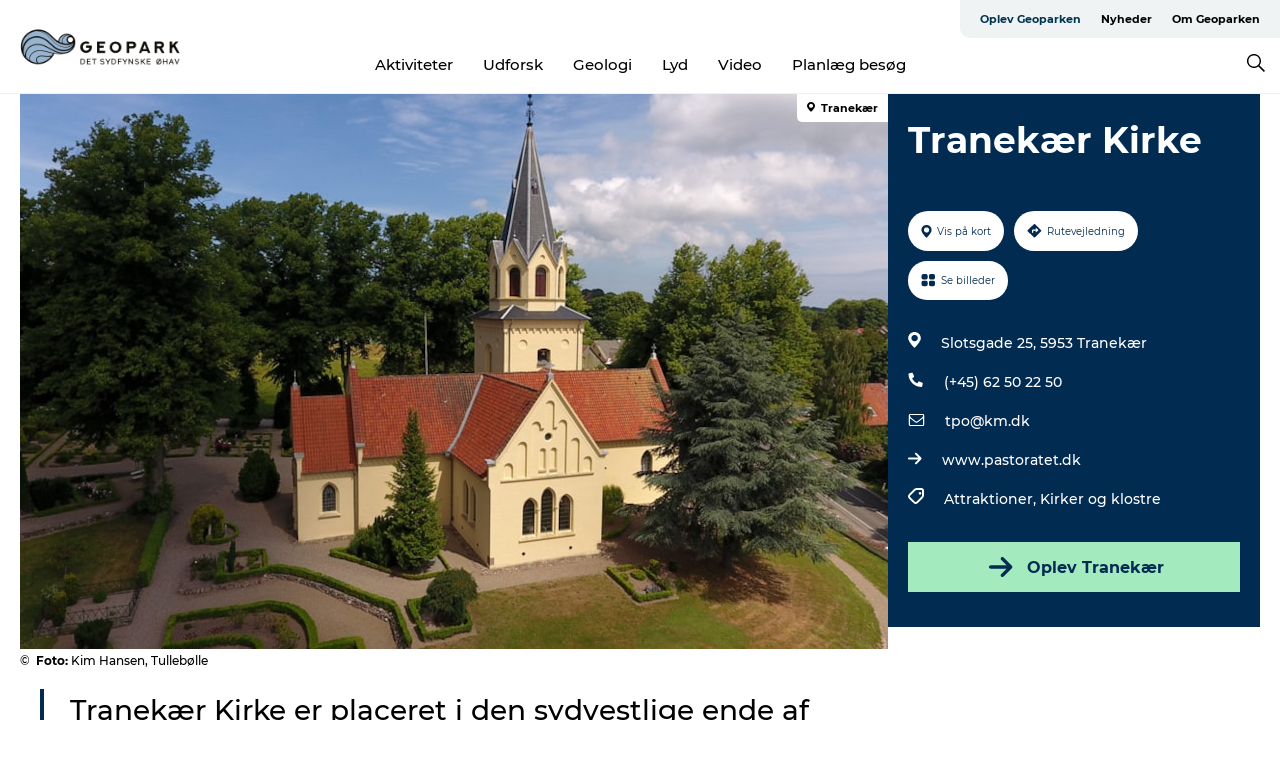

--- FILE ---
content_type: text/html; charset=utf-8
request_url: https://www.geoparkoehavet.dk/oplev-geoparken/planlaeg-din-tur/tranekaer-kirke-gdk612342
body_size: 26864
content:
<!DOCTYPE html><html lang="da" class=""><head><meta charSet="UTF-8"/><meta http-equiv="X-UA-Compatible" content="IE=edge"/><meta name="viewport" content="width=device-width, initial-scale=1.0, maximum-scale=1.0"/><title>Tranekær Kirke - VisitLangeland</title><meta name="title" content="Tranekær Kirke - VisitLangeland"/><meta name="description" content="Tranekær Kirke er placeret i den sydvestlige ende af Tranekær by, og er opført i 1450 i gotisk stil. Kirken er åben dagligt i sommermånederne, juni, juli og august, undtaget søndag."/><meta name="keywords" content="https://files.guidedanmark.org/files/464/272466_TranekaerKirke.jpg"/><link rel="canonical" href="https://www.langeland.dk/langeland/planlaeg-din-tur/tranekaer-kirke-gdk612342"/><link rel="image_src" href="https://files.guidedanmark.org/files/464/272466_TranekaerKirke.jpg"/><meta property="og:site_name" content="Geopark Det Sydfynske Øhav"/><meta property="og:url" content="https://www.langeland.dk/langeland/planlaeg-din-tur/tranekaer-kirke-gdk612342"/><meta property="og:image" content="https://files.guidedanmark.org/files/464/272466_TranekaerKirke.jpg"/><meta property="og:image:url" content="https://files.guidedanmark.org/files/464/272466_TranekaerKirke.jpg"/><meta name="twitter:card" content="summary_large_image"/><meta name="twitter:title" content="Tranekær Kirke - VisitLangeland"/><meta name="twitter:description" content="Tranekær Kirke er placeret i den sydvestlige ende af Tranekær by, og er opført i 1450 i gotisk stil. Kirken er åben dagligt i sommermånederne, juni, juli og august, undtaget søndag."/><meta name="twitter:url" content="https://www.langeland.dk/langeland/planlaeg-din-tur/tranekaer-kirke-gdk612342"/><meta name="twitter:image" content="https://files.guidedanmark.org/files/464/272466_TranekaerKirke.jpg"/><script type="application/ld+json">{"@context":"https://schema.org","@graph":[{"@type":"Product","name":"Tranekær Kirke","address":{"@type":"PostalAddress","streetAddress":"Slotsgade 25","postalCode":"5953"},"geo":{"@type":"GeoCoordinates","latitude":"54.996085","longitude":"10.842312"},"image":{"@type":"ImageObject","url":"https://files.guidedanmark.org/files/464/272466_TranekaerKirke.jpg"}}]}</script><meta name="google-site-verification" content="0xUCnkYCip0LZwYj2Ydx6xD9G92mgp5U0N6TPTeCbVU"/><meta name="geo" content="o80TaSYElzu4rfYkMv58VyWOcPcalx"/><script>dataLayer=[];</script><script class="google-tag-manager">
              (function(w,d,s,l,i){w[l]=w[l]||[];w[l].push({'gtm.start':
                new Date().getTime(),event:'gtm.js'});var f=d.getElementsByTagName(s)[0],
                j=d.createElement(s),dl=l!='dataLayer'?'&l='+l:'';j.async=true;j.src=
                'https://www.googletagmanager.com/gtm.js?id='+i+dl;f.parentNode.insertBefore(j,f);
              })(window,document,'script','dataLayer','GTM-53QKCHS');
                </script><script class="google-tag-manager">
          (function(w,d,s,l,i){w[l]=w[l]||[];w[l].push({'gtm.start':
            new Date().getTime(),event:'gtm.js'});var f=d.getElementsByTagName(s)[0],
            j=d.createElement(s),dl=l!='dataLayer'?'&l='+l:'';j.async=true;j.src=
            'https://www.googletagmanager.com/gtm.js?id='+i+dl;f.parentNode.insertBefore(j,f);
          })(window,document,'script','dataLayer','GTM-PFBDMCW');
            </script><script id="CookieConsent" src="https://policy.app.cookieinformation.com/uc.js" data-culture="DA" type="text/javascript" defer="" async=""></script><script src="https://www.google.com/recaptcha/api.js?render=re6LdZWzYpAAAAAIcNzk7xVVv46MrhQ6nPckukI_CJ_site_key" async=""></script><link rel="icon" href="/sites/geoparkoehavet.com/files/icons/24_048.ico" type="image/x-icon"/><meta name="next-head-count" content="27"/><link rel="preload" href="/_next/static/media/8858de35be6d63bd-s.p.ttf" as="font" type="font/ttf" crossorigin="anonymous" data-next-font="size-adjust"/><link rel="preload" href="/_next/static/media/ade88f670a4a93e2-s.p.woff2" as="font" type="font/woff2" crossorigin="anonymous" data-next-font="size-adjust"/><link rel="preload" href="/_next/static/media/7f4e2cacbacd7c77-s.p.woff" as="font" type="font/woff" crossorigin="anonymous" data-next-font="size-adjust"/><link rel="preload" href="/_next/static/media/fe6ff1c8e748122a-s.p.woff2" as="font" type="font/woff2" crossorigin="anonymous" data-next-font="size-adjust"/><link rel="preload" href="/_next/static/media/9671873632b769ea-s.p.woff2" as="font" type="font/woff2" crossorigin="anonymous" data-next-font="size-adjust"/><link rel="preload" href="/_next/static/media/0020fb129ebc950b-s.p.woff2" as="font" type="font/woff2" crossorigin="anonymous" data-next-font="size-adjust"/><link rel="preload" href="/_next/static/css/f9783be563079af7.css" as="style"/><link rel="stylesheet" href="/_next/static/css/f9783be563079af7.css" data-n-g=""/><noscript data-n-css=""></noscript><script defer="" nomodule="" src="/_next/static/chunks/polyfills-78c92fac7aa8fdd8.js"></script><script defer="" src="/_next/static/chunks/24434.2d78b39796aef039.js"></script><script defer="" src="/_next/static/chunks/90180.2cd874d1f8a55392.js"></script><script defer="" src="/_next/static/chunks/89311.d4a83a9b96968818.js"></script><script defer="" src="/_next/static/chunks/52576.7c1155037314c9e5.js"></script><script defer="" src="/_next/static/chunks/69305.95e9ec2f7430440a.js"></script><script defer="" src="/_next/static/chunks/16487.c8405206fde0bf11.js"></script><script defer="" src="/_next/static/chunks/61263.cd3f37a049f1982f.js"></script><script defer="" src="/_next/static/chunks/75fc9c18-295119e68f43c671.js"></script><script defer="" src="/_next/static/chunks/22135.5b23275e4359771f.js"></script><script defer="" src="/_next/static/chunks/88035.a55b00c408bb73af.js"></script><script defer="" src="/_next/static/chunks/77654.f3f2dda92b6acb47.js"></script><script defer="" src="/_next/static/chunks/33996.2229128561d62e70.js"></script><script defer="" src="/_next/static/chunks/38606.c791e11a42e15f83.js"></script><script defer="" src="/_next/static/chunks/73999.f214e8f8ebe5101d.js"></script><script defer="" src="/_next/static/chunks/66518.8241159cdeb0e19e.js"></script><script defer="" src="/_next/static/chunks/42911.663eb074ad65fed6.js"></script><script defer="" src="/_next/static/chunks/7969.600288e47a18f32f.js"></script><script defer="" src="/_next/static/chunks/20349.72af27da3c31588d.js"></script><script defer="" src="/_next/static/chunks/6462.c12763e89d8a44ae.js"></script><script defer="" src="/_next/static/chunks/84041.d231d3637cdb2731.js"></script><script defer="" src="/_next/static/chunks/32299.3c4b62ae9e1c2bb9.js"></script><script src="/_next/static/chunks/webpack-63856f52277dde65.js" defer=""></script><script src="/_next/static/chunks/framework-f0918f007280e2a4.js" defer=""></script><script src="/_next/static/chunks/main-e4ec7a994fac8df8.js" defer=""></script><script src="/_next/static/chunks/pages/_app-dfcb281616405551.js" defer=""></script><script src="/_next/static/chunks/72776-dd4a5de0c04d1828.js" defer=""></script><script src="/_next/static/chunks/51294-fba5ba782f69c0c1.js" defer=""></script><script src="/_next/static/chunks/pages/drupal-f757f6edd3d96ab6.js" defer=""></script><script src="/_next/static/Zjv5mXCyUl0txeRh-pJrf/_buildManifest.js" defer=""></script><script src="/_next/static/Zjv5mXCyUl0txeRh-pJrf/_ssgManifest.js" defer=""></script><style data-styled="" data-styled-version="6.0.5">.fVzxIM a{padding:6px;position:absolute;top:-40px;left:0px;color:#333;border-right:1px solid #96b3cf;border-bottom:1px solid #96b3cf;border-bottom-right-radius:8px;background:#00354f;-webkit-transition:top 1s ease-out;transition:top 1s ease-out;z-index:100;}/*!sc*/
.fVzxIM a:focus{position:absolute;left:0px;top:0px;-webkit-transition:top 0.1s ease-in;transition:top 0.1s ease-in;}/*!sc*/
@media (prefers-reduced-motion: reduce){.fVzxIM a{transition-duration:0.001ms!important;}}/*!sc*/
@media print{.fVzxIM{display:none;}}/*!sc*/
data-styled.g4[id="sc-521c778a-3"]{content:"fVzxIM,"}/*!sc*/
.fnpHaN{background-color:#FFF;}/*!sc*/
data-styled.g12[id="sc-1c46d5dd-5"]{content:"fnpHaN,"}/*!sc*/
.UXcxA{width:100%;height:65px;background-color:#00354f;display:flex;justify-content:center;align-content:center;align-items:center;}/*!sc*/
data-styled.g13[id="sc-1c46d5dd-6"]{content:"UXcxA,"}/*!sc*/
.kjVbdK{font-size:14px;font-weight:bold;line-height:18px;color:white;}/*!sc*/
data-styled.g14[id="sc-1c46d5dd-7"]{content:"kjVbdK,"}/*!sc*/
.iMgDDq{padding:0 7px;display:flex;justify-content:center;align-items:center;align-content:center;}/*!sc*/
.iMgDDq a{color:white;display:inline-block;padding:0 7px;}/*!sc*/
.iMgDDq svg path{fill:white;}/*!sc*/
.iMgDDq a[title="tiktok"]>svg{width:20px;height:20px;}/*!sc*/
.iMgDDq a[title="tiktok"]{padding-left:2px!important;}/*!sc*/
data-styled.g15[id="sc-1c46d5dd-8"]{content:"iMgDDq,"}/*!sc*/
.buaBos{border-top:2px solid rgb(231, 234, 236);padding:15px 0px;margin-top:40px;display:flex;align-items:center;align-content:center;font-size:14px;}/*!sc*/
@media (max-width: 47.9375em){.buaBos{font-size:12px;flex-direction:column;}}/*!sc*/
data-styled.g16[id="sc-1c46d5dd-9"]{content:"buaBos,"}/*!sc*/
.EDwUl{display:flex;align-content:center;align-items:center;}/*!sc*/
@media (max-width: 47.9375em){.EDwUl{margin:10px 0 20px;}}/*!sc*/
@media (min-width: 48em){.EDwUl{margin:0 20px;flex:1;}}/*!sc*/
.EDwUl a{cursor:pointer;margin:0 20px;color:#000;}/*!sc*/
.EDwUl a:hover{color:#00354f;}/*!sc*/
data-styled.g18[id="sc-1c46d5dd-11"]{content:"EDwUl,"}/*!sc*/
.dTjGyd{padding:20px 0;}/*!sc*/
@media (max-width: 47.9375em){.dTjGyd{font-size:14px;}}/*!sc*/
data-styled.g19[id="sc-1c46d5dd-12"]{content:"dTjGyd,"}/*!sc*/
.ciIioz h2{font-size:14px;font-weight:700;margin-bottom:20px;}/*!sc*/
data-styled.g20[id="sc-1c46d5dd-13"]{content:"ciIioz,"}/*!sc*/
.xFtCM{list-style:none;padding:0;}/*!sc*/
.xFtCM li{margin:15px 0;}/*!sc*/
.xFtCM a{color:#000;}/*!sc*/
.xFtCM a:hover{color:#00354f;}/*!sc*/
data-styled.g21[id="sc-1c46d5dd-14"]{content:"xFtCM,"}/*!sc*/
.kKnrtv{position:relative;border-bottom:1px solid rgb(240, 241, 243);background-color:#FFF;width:100vw;top:0;transition:all 0.3s;}/*!sc*/
.kKnrtv >div{display:flex;align-items:center;height:100%;}/*!sc*/
.kKnrtv.sticky{position:fixed;z-index:20;}/*!sc*/
@media print{.kKnrtv.sticky{display:none;}}/*!sc*/
@media (max-width: 47.9375em){.kKnrtv{height:44px;}}/*!sc*/
data-styled.g37[id="sc-1c46d5dd-30"]{content:"kKnrtv,"}/*!sc*/
.jOAfxs{width:200px;padding:6px 20px;position:sticky;top:0;}/*!sc*/
.jOAfxs img{max-width:100%;max-height:50px;}/*!sc*/
data-styled.g38[id="sc-1c46d5dd-31"]{content:"jOAfxs,"}/*!sc*/
.jemyoV{flex:1;display:flex;flex-direction:column;height:100%;}/*!sc*/
.jemyoV a{text-decoration:none;color:#000;}/*!sc*/
.jemyoV a:hover{color:#00354f;}/*!sc*/
data-styled.g58[id="sc-1c46d5dd-51"]{content:"jemyoV,"}/*!sc*/
.jkqajJ{align-self:flex-end;border-bottom-left-radius:10px;background-color:#eff3f4;}/*!sc*/
.jkqajJ ul{padding:0 10px;margin:0;}/*!sc*/
.jkqajJ ul li{display:inline-block;list-style:none;}/*!sc*/
.jkqajJ ul li.inactive >a{display:none;}/*!sc*/
.jkqajJ ul li.active >a{color:#00354f;}/*!sc*/
.jkqajJ ul li a{display:block;font-size:11px;font-weight:bold;padding:12px 10px;}/*!sc*/
data-styled.g59[id="sc-1c46d5dd-52"]{content:"jkqajJ,"}/*!sc*/
.bEFuoB{align-self:center;flex:1;display:flex;width:100%;position:relative;top:0;background-color:#FFF;}/*!sc*/
.bEFuoB ul{padding:0;}/*!sc*/
.bEFuoB ul.secondary-menu{flex:1;text-align:center;}/*!sc*/
.bEFuoB ul.search-menu{min-width:200px;text-align:right;}/*!sc*/
.bEFuoB ul li{display:inline-block;vertical-align:middle;list-style:none;padding:0 15px;}/*!sc*/
.bEFuoB ul li a{font-size:15px;padding:0;}/*!sc*/
.bEFuoB ul li.active >a{color:#00354f;}/*!sc*/
data-styled.g60[id="sc-1c46d5dd-53"]{content:"bEFuoB,"}/*!sc*/
.bPiEZp{cursor:pointer;}/*!sc*/
.bPiEZp span{display:none;}/*!sc*/
data-styled.g68[id="sc-1c46d5dd-61"]{content:"bPiEZp,"}/*!sc*/
.jWQKaT{display:flex;justify-content:space-between;align-content:center;align-items:center;}/*!sc*/
.jWQKaT >div{margin:10px 0;}/*!sc*/
data-styled.g69[id="sc-1c46d5dd-62"]{content:"jWQKaT,"}/*!sc*/
html{line-height:1.15;-webkit-text-size-adjust:100%;}/*!sc*/
body{margin:0;}/*!sc*/
main{display:block;}/*!sc*/
h1{font-size:2em;margin:0.67em 0;}/*!sc*/
hr{box-sizing:content-box;height:0;overflow:visible;}/*!sc*/
pre{font-family:monospace,monospace;font-size:1em;}/*!sc*/
a{background-color:transparent;}/*!sc*/
abbr[title]{border-bottom:none;text-decoration:underline;text-decoration:underline dotted;}/*!sc*/
b,strong{font-weight:bolder;}/*!sc*/
code,kbd,samp{font-family:monospace,monospace;font-size:1em;}/*!sc*/
small{font-size:80%;}/*!sc*/
sub,sup{font-size:75%;line-height:0;position:relative;vertical-align:baseline;}/*!sc*/
sub{bottom:-0.25em;}/*!sc*/
sup{top:-0.5em;}/*!sc*/
img{border-style:none;}/*!sc*/
button,input,optgroup,select,textarea{font-family:inherit;font-size:100%;line-height:1.15;margin:0;}/*!sc*/
button,input{overflow:visible;}/*!sc*/
button,select{text-transform:none;}/*!sc*/
button,[type="button"],[type="reset"],[type="submit"]{-webkit-appearance:button;}/*!sc*/
button::-moz-focus-inner,[type="button"]::-moz-focus-inner,[type="reset"]::-moz-focus-inner,[type="submit"]::-moz-focus-inner{border-style:none;padding:0;}/*!sc*/
button:-moz-focusring,[type="button"]:-moz-focusring,[type="reset"]:-moz-focusring,[type="submit"]:-moz-focusring{outline:1px dotted ButtonText;}/*!sc*/
fieldset{padding:0.35em 0.75em 0.625em;}/*!sc*/
legend{box-sizing:border-box;color:inherit;display:table;max-width:100%;padding:0;white-space:normal;}/*!sc*/
progress{vertical-align:baseline;}/*!sc*/
textarea{overflow:auto;}/*!sc*/
[type="checkbox"],[type="radio"]{box-sizing:border-box;padding:0;}/*!sc*/
[type="number"]::-webkit-inner-spin-button,[type="number"]::-webkit-outer-spin-button{height:auto;}/*!sc*/
[type="search"]{-webkit-appearance:textfield;outline-offset:-2px;}/*!sc*/
[type="search"]::-webkit-search-decoration{-webkit-appearance:none;}/*!sc*/
::-webkit-file-upload-button{-webkit-appearance:button;font:inherit;}/*!sc*/
details{display:block;}/*!sc*/
summary{display:list-item;}/*!sc*/
template{display:none;}/*!sc*/
[hidden]{display:none;}/*!sc*/
data-styled.g70[id="sc-global-ecVvVt1"]{content:"sc-global-ecVvVt1,"}/*!sc*/
*{box-sizing:border-box;}/*!sc*/
*:before,*:after{box-sizing:border-box;}/*!sc*/
body{font-family:'Montserrat',Verdana,Arial,sans-serif;color:#000;background-color:#FFF;line-height:1.3;font-weight:500;width:100%;max-width:100vw;overflow-x:hidden;}/*!sc*/
body.freeze-scroll{overflow:hidden;}/*!sc*/
@media (max-width: 47.9375em){body{margin-top:44px;}}/*!sc*/
p:last-child{margin-top:0;}/*!sc*/
img{display:block;max-width:100%;height:auto;}/*!sc*/
.text-container a{text-decoration:underline;}/*!sc*/
a{text-decoration:none;color:#00354f;transition:all 0.3s;}/*!sc*/
a:hover{color:#00354f;}/*!sc*/
a.link-icon:before{content:"";display:inline-block;width:18px;height:18px;background-size:100%;background-color:#00354f;background-position:center;background-repeat:no-repeat;margin-right:4px;position:relative;}/*!sc*/
a.link-icon.link-internal:before{top:4px;background-image:url(/static/images/svg/internalLinkMask.svg);}/*!sc*/
a.link-icon.link-mailto:before,a.link-icon.link-external:before{background-image:url(/static/images/svg/linkoutMaskWhite.svg);}/*!sc*/
.paragraph{margin-top:40px;margin-bottom:40px;}/*!sc*/
.paragraph:first-child{margin-top:0;}/*!sc*/
.text-align-right{text-align:right;}/*!sc*/
.text-align-left{text-align:left;}/*!sc*/
.text-align-center{text-align:center;}/*!sc*/
.text-align-justify{text-align:justify;}/*!sc*/
.txt-size-regular{font-weight:400;}/*!sc*/
.txt-size-medium{font-weight:500;}/*!sc*/
.txt-size-bold{font-weight:600;}/*!sc*/
.txt-size-semi-bold{font-weight:700;}/*!sc*/
@keyframes menuOpen{from{height:0px;}to{height:calc(100vh - 100%);}}/*!sc*/
@keyframes highlight{from{background-color:rgba(0,0,0,0.1);}to{background-color:rgba(0,0,0,0);}}/*!sc*/
@media (max-width: 47.9375em){.paragraph.paragraph--columns-2 .paragraph.paragraph--highlight-image,.paragraph.paragraph--columns-3 .paragraph.paragraph--highlight-image{margin-left:-20px;margin-right:-20px;}}/*!sc*/
data-styled.g71[id="sc-global-kxOjPr1"]{content:"sc-global-kxOjPr1,"}/*!sc*/
.jBVDfF{position:fixed;font-size:1px;color:#fff;width:1px;height:1px;overflow:hidden;top:-1px;left:-1px;z-index:99999;}/*!sc*/
data-styled.g72[id="sc-6945e261-0"]{content:"jBVDfF,"}/*!sc*/
.camETg{display:inline-block;width:40px;height:40px;background-size:cover;background-position:center;border-radius:50%;margin-bottom:10px;}/*!sc*/
@media (min-width: 48em){.camETg{margin-bottom:0;margin-right:20px;}}/*!sc*/
.camETg.small{width:16px;height:16px;margin-right:10px;}/*!sc*/
data-styled.g281[id="sc-d279e38c-29"]{content:"camETg,"}/*!sc*/
.enWcTi{padding:14px 15px;cursor:pointer;border:1px solid rgb(225, 226, 227);background-color:rgb(234, 236, 238);display:flex;align-content:center;align-items:center;width:100%;}/*!sc*/
@media (min-width: 48em){.enWcTi{width:30%;}}/*!sc*/
.enWcTi .language-name{flex:1;}/*!sc*/
.enWcTi:after{height:11px;width:11px;border-top:1px solid rgb(193, 196, 199);border-right:1px solid rgb(193, 196, 199);transform:rotate(45deg);content:"";display:block;}/*!sc*/
data-styled.g283[id="sc-d279e38c-31"]{content:"enWcTi,"}/*!sc*/
.gEMIVp{position:relative;padding-left:20px;padding-right:20px;}/*!sc*/
.gEMIVp.xs-1{width:8.33333%;min-width:8.33333%;}/*!sc*/
.gEMIVp.xs-2{width:16.66667%;min-width:16.66667%;}/*!sc*/
.gEMIVp.xs-3{width:25.00000%;min-width:25.00000%;}/*!sc*/
.gEMIVp.xs-4{width:33.33333%;min-width:33.33333%;}/*!sc*/
.gEMIVp.xs-5{width:41.66667%;min-width:41.66667%;}/*!sc*/
.gEMIVp.xs-6{width:50.00000%;min-width:50.00000%;}/*!sc*/
.gEMIVp.xs-7{width:58.33333%;min-width:58.33333%;}/*!sc*/
.gEMIVp.xs-8{width:66.66667%;min-width:66.66667%;}/*!sc*/
.gEMIVp.xs-9{width:75.00000%;min-width:75.00000%;}/*!sc*/
.gEMIVp.xs-10{width:83.33333%;min-width:83.33333%;}/*!sc*/
.gEMIVp.xs-11{width:91.66667%;min-width:91.66667%;}/*!sc*/
.gEMIVp.xs-12{width:100.00000%;min-width:100.00000%;}/*!sc*/
@media (min-width: 23.5em){.gEMIVp.sm-1{width:8.33333%;min-width:8.33333%;}.gEMIVp.sm-2{width:16.66667%;min-width:16.66667%;}.gEMIVp.sm-3{width:25.00000%;min-width:25.00000%;}.gEMIVp.sm-4{width:33.33333%;min-width:33.33333%;}.gEMIVp.sm-5{width:41.66667%;min-width:41.66667%;}.gEMIVp.sm-6{width:50.00000%;min-width:50.00000%;}.gEMIVp.sm-7{width:58.33333%;min-width:58.33333%;}.gEMIVp.sm-8{width:66.66667%;min-width:66.66667%;}.gEMIVp.sm-9{width:75.00000%;min-width:75.00000%;}.gEMIVp.sm-10{width:83.33333%;min-width:83.33333%;}.gEMIVp.sm-11{width:91.66667%;min-width:91.66667%;}.gEMIVp.sm-12{width:100.00000%;min-width:100.00000%;}}/*!sc*/
@media (min-width: 48em){.gEMIVp.md-1{width:8.33333%;min-width:8.33333%;}.gEMIVp.md-2{width:16.66667%;min-width:16.66667%;}.gEMIVp.md-3{width:25.00000%;min-width:25.00000%;}.gEMIVp.md-4{width:33.33333%;min-width:33.33333%;}.gEMIVp.md-5{width:41.66667%;min-width:41.66667%;}.gEMIVp.md-6{width:50.00000%;min-width:50.00000%;}.gEMIVp.md-7{width:58.33333%;min-width:58.33333%;}.gEMIVp.md-8{width:66.66667%;min-width:66.66667%;}.gEMIVp.md-9{width:75.00000%;min-width:75.00000%;}.gEMIVp.md-10{width:83.33333%;min-width:83.33333%;}.gEMIVp.md-11{width:91.66667%;min-width:91.66667%;}.gEMIVp.md-12{width:100.00000%;min-width:100.00000%;}}/*!sc*/
@media (min-width: 64em){.gEMIVp.lg-1{width:8.33333%;min-width:8.33333%;}.gEMIVp.lg-2{width:16.66667%;min-width:16.66667%;}.gEMIVp.lg-3{width:25.00000%;min-width:25.00000%;}.gEMIVp.lg-4{width:33.33333%;min-width:33.33333%;}.gEMIVp.lg-5{width:41.66667%;min-width:41.66667%;}.gEMIVp.lg-6{width:50.00000%;min-width:50.00000%;}.gEMIVp.lg-7{width:58.33333%;min-width:58.33333%;}.gEMIVp.lg-8{width:66.66667%;min-width:66.66667%;}.gEMIVp.lg-9{width:75.00000%;min-width:75.00000%;}.gEMIVp.lg-10{width:83.33333%;min-width:83.33333%;}.gEMIVp.lg-11{width:91.66667%;min-width:91.66667%;}.gEMIVp.lg-12{width:100.00000%;min-width:100.00000%;}}/*!sc*/
@media (min-width: 82.5em){.gEMIVp.xl-1{width:8.33333%;min-width:8.33333%;}.gEMIVp.xl-2{width:16.66667%;min-width:16.66667%;}.gEMIVp.xl-3{width:25.00000%;min-width:25.00000%;}.gEMIVp.xl-4{width:33.33333%;min-width:33.33333%;}.gEMIVp.xl-5{width:41.66667%;min-width:41.66667%;}.gEMIVp.xl-6{width:50.00000%;min-width:50.00000%;}.gEMIVp.xl-7{width:58.33333%;min-width:58.33333%;}.gEMIVp.xl-8{width:66.66667%;min-width:66.66667%;}.gEMIVp.xl-9{width:75.00000%;min-width:75.00000%;}.gEMIVp.xl-10{width:83.33333%;min-width:83.33333%;}.gEMIVp.xl-11{width:91.66667%;min-width:91.66667%;}.gEMIVp.xl-12{width:100.00000%;min-width:100.00000%;}}/*!sc*/
data-styled.g328[id="sc-bb566763-28"]{content:"gEMIVp,"}/*!sc*/
.hPpxAZ{width:100%;max-width:100%;margin-right:auto;margin-left:auto;padding-left:1.25em;padding-right:1.25em;transition:all 0.3s;}/*!sc*/
@media (min-width: 23.5em){.hPpxAZ{width:100%;}}/*!sc*/
@media (min-width: 48em){.hPpxAZ{width:46.75em;}}/*!sc*/
@media (min-width: 64em){.hPpxAZ{width:61.5em;}}/*!sc*/
@media (min-width: 82.5em){.hPpxAZ{width:80em;}}/*!sc*/
data-styled.g329[id="sc-bb566763-29"]{content:"hPpxAZ,"}/*!sc*/
.kLBSZd{max-width:1450px;margin-right:auto;margin-left:auto;padding-left:1.25em;padding-right:1.25em;transition:all 0.3s;}/*!sc*/
.kLBSZd.no-padding{padding:0;}/*!sc*/
data-styled.g339[id="sc-bb566763-39"]{content:"kLBSZd,"}/*!sc*/
.cBBUa-D{display:flex;flex-direction:row;flex-wrap:wrap;margin-left:-20px;margin-right:-20px;min-width:100%;}/*!sc*/
data-styled.g374[id="sc-bb566763-74"]{content:"cBBUa-D,"}/*!sc*/
.bAZmJe{max-width:800px;margin-right:auto;margin-left:auto;padding-left:1.25em;padding-right:1.25em;}/*!sc*/
.bAZmJe.text-left{margin-left:0;padding-left:0;text-align:left;}/*!sc*/
.bAZmJe.text-right{margin-right:0;padding-right:0;text-align:right;}/*!sc*/
.bAZmJe.text-center{text-align:center;}/*!sc*/
.bAZmJe h1{font-weight:900;font-size:40px;letter-spacing:-0.5px;}/*!sc*/
@media (max-width: 47.9375em){.bAZmJe h1{font-size:26px;}}/*!sc*/
.bAZmJe h2{font-weight:700;font-size:25px;letter-spacing:-0.5px;}/*!sc*/
@media (max-width: 47.9375em){.bAZmJe h2{font-size:19px;}}/*!sc*/
.bAZmJe h3,.bAZmJe h4{font-weight:700;font-size:18px;letter-spacing:-0.5px;}/*!sc*/
@media (max-width: 47.9375em){.bAZmJe h3,.bAZmJe h4{font-size:16px;}}/*!sc*/
data-styled.g390[id="sc-bb566763-90"]{content:"bAZmJe,"}/*!sc*/
@media (max-width: 47.9375em){.bPGLSi{padding-left:0;padding-right:0;}}/*!sc*/
data-styled.g459[id="sc-f8176ca3-0"]{content:"bPGLSi,"}/*!sc*/
.igLRvm{padding-bottom:2.5em;}/*!sc*/
.igLRvm .padding-0{padding:0;}/*!sc*/
@media (max-width: 63.9375em){.igLRvm{margin-top:55px;}}/*!sc*/
data-styled.g460[id="sc-f8176ca3-1"]{content:"igLRvm,"}/*!sc*/
.iaWucu{width:70%;display:flex;}/*!sc*/
@media (max-width: 63.9375em){.iaWucu{width:65%;}}/*!sc*/
@media (max-width: 47.9375em){.iaWucu{width:100%;}}/*!sc*/
data-styled.g461[id="sc-f8176ca3-2"]{content:"iaWucu,"}/*!sc*/
@media (max-width: 47.9375em){.hiHBVT{width:100%;}}/*!sc*/
data-styled.g462[id="sc-f8176ca3-3"]{content:"hiHBVT,"}/*!sc*/
@media (max-width: 47.9375em){.dTQpbO{padding-left:0;padding-right:0;}}/*!sc*/
data-styled.g463[id="sc-f8176ca3-4"]{content:"dTQpbO,"}/*!sc*/
.kTabag{width:70%;height:555px;min-height:555px;position:relative;float:left;margin-bottom:40px;}/*!sc*/
@media (max-width: 63.9375em){.kTabag{width:65%;}}/*!sc*/
@media (max-width: 47.9375em){.kTabag{width:100%;height:210px;min-height:210px;margin-bottom:0;float:none;}}/*!sc*/
data-styled.g464[id="sc-f8176ca3-5"]{content:"kTabag,"}/*!sc*/
.eymwOi{height:100%;width:100%;position:relative;}/*!sc*/
.eymwOi img{width:100%;height:100%;object-fit:cover;}/*!sc*/
.eymwOi span{z-index:1;position:absolute;top:0;left:0;background:#a3eabf;color:#07203b;padding:11px 10px;border-radius:0 0 5px 0;font-size:10px;font-weight:bold;line-height:11px;}/*!sc*/
data-styled.g465[id="sc-f8176ca3-6"]{content:"eymwOi,"}/*!sc*/
.kKgnec{width:30%;background-color:#022b52;padding:25px 35px 20px 35px;color:#ffffff;float:right;position:relative;}/*!sc*/
@media (max-width: 82.4375em){.kKgnec{padding:25px 20px 20px 20px;}}/*!sc*/
@media (max-width: 63.9375em){.kKgnec{width:35%;}}/*!sc*/
@media (max-width: 47.9375em){.kKgnec{width:100%;float:none;position:inherit;text-align:center;padding:50px 20px 20px 20px;}}/*!sc*/
data-styled.g467[id="sc-f8176ca3-8"]{content:"kKgnec,"}/*!sc*/
.iVLTu{position:sticky;top:55px;padding:30px 35px 35px 35px;}/*!sc*/
@media (max-width: 82.4375em){.iVLTu{padding:30px 20px 35px 20px;}}/*!sc*/
@media (max-width: 63.9375em){.iVLTu{width:35%;}}/*!sc*/
@media (max-width: 47.9375em){.iVLTu{width:100%;position:inherit;padding:30px 20px 30px 20px;}}/*!sc*/
data-styled.g468[id="sc-f8176ca3-9"]{content:"iVLTu,"}/*!sc*/
.kGVlIW{font-size:36px;line-height:42px;margin:0;}/*!sc*/
@media (max-width: 47.9375em){.kGVlIW{font-size:26px;line-height:32px;}}/*!sc*/
data-styled.g472[id="sc-f8176ca3-13"]{content:"kGVlIW,"}/*!sc*/
.julIoh{display:flex;flex-wrap:wrap;justify-content:flex-start;margin:0 0 20px 0;}/*!sc*/
@media (max-width: 23.4375em){.julIoh{width:100%;justify-content:space-around;margin:0 -10px 20px -10px;width:auto;}}/*!sc*/
data-styled.g473[id="sc-f8176ca3-14"]{content:"julIoh,"}/*!sc*/
.fefxPf{padding:30px 0 0 0;}/*!sc*/
.fefxPf:empty{padding:0;}/*!sc*/
.fefxPf button{margin:0 0 20px 0!important;}/*!sc*/
.fefxPf a:last-child button{margin-bottom:0px!important;}/*!sc*/
data-styled.g474[id="sc-f8176ca3-15"]{content:"fefxPf,"}/*!sc*/
.gtssAg{cursor:pointer;display:flex;justify-content:center;align-items:center;border:none;color:#022b52;}/*!sc*/
.gtssAg:last-of-type{margin:0 0 10px 0;}/*!sc*/
data-styled.g475[id="sc-f8176ca3-16"]{content:"gtssAg,"}/*!sc*/
.hiXYwN{border-radius:35px;background:#ffffff;margin:0 10px 10px 0;padding:0;}/*!sc*/
.hiXYwN svg{margin:0 5px 0 0;}/*!sc*/
.hiXYwN svg path{fill:#022b52;}/*!sc*/
.hiXYwN .btn-round-content{padding:13px;margin:0;color:inherit;font-size:10px;line-height:11px;display:flex;justify-content:center;align-items:center;}/*!sc*/
@media (max-width: 23.4375em){.hiXYwN{margin:0 0 10px 0;}.hiXYwN .btn-round-content{padding:13px 10px;}}/*!sc*/
data-styled.g476[id="sc-f8176ca3-17"]{content:"hiXYwN,"}/*!sc*/
.kIlebw{z-index:9;position:relative;}/*!sc*/
.kIlebw.no-image{margin-top:0;}/*!sc*/
data-styled.g478[id="sc-f8176ca3-19"]{content:"kIlebw,"}/*!sc*/
.byCEMc{padding:0 40px 0 30px;font-size:28px;line-height:42px;text-align:left;margin-bottom:50px;position:relative;}/*!sc*/
.byCEMc:before{content:" ";position:absolute;left:0;height:100%;width:4px;background-color:#022b52;}/*!sc*/
@media (max-width: 47.9375em){.byCEMc{font-size:18px;line-height:30px;margin-bottom:0;}}/*!sc*/
data-styled.g479[id="sc-f8176ca3-20"]{content:"byCEMc,"}/*!sc*/
.jiBwhG{font-size:18px;line-height:28px;margin-top:15px;margin-bottom:25px;word-break:break-word;}/*!sc*/
@media (max-width: 47.9375em){.jiBwhG{font-size:16px;line-height:26px;}}/*!sc*/
.jiBwhG a{word-break:break-word;}/*!sc*/
.jiBwhG h1,.jiBwhG h2,.jiBwhG h3,.jiBwhG h4{margin:23px 0 10px 0;}/*!sc*/
.jiBwhG h2{font-size:21px;line-height:25px;}/*!sc*/
.jiBwhG p{margin:0 0 18px 0;}/*!sc*/
@media (max-width: 47.9375em){.jiBwhG p{margin:0 0 16px 0;}}/*!sc*/
data-styled.g480[id="sc-f8176ca3-21"]{content:"jiBwhG,"}/*!sc*/
.fuXQAW{font-size:12px;line-height:13px;margin:5px 0 0 0;}/*!sc*/
.fuXQAW span{font-weight:bold;}/*!sc*/
@media (max-width: 47.9375em){.fuXQAW{color:#aabccd;text-align:center;background-color:#022b52;margin:0;padding:5px 0 0 0;}}/*!sc*/
data-styled.g481[id="sc-f8176ca3-22"]{content:"fuXQAW,"}/*!sc*/
</style></head><body><div id="__next"><main class="__className_9cab95"><div class="sc-6945e261-0 jBVDfF"> </div><div class="sc-521c778a-3 fVzxIM"><a href="#maincontent">Gå til indhold</a></div><div id="sticky-header-wrap" class="sc-1c46d5dd-30 kKnrtv"><div class="sc-bb566763-39 kLBSZd no-padding container"><div class="sc-1c46d5dd-31 jOAfxs"><a class="link-internal" title="Gå tilbage til forsiden" href="/"><img alt="Geopark Det Sydfynske Øhav" width="160" height="31" src="/sites/geoparkoehavet.com/files/2022-04/RGB-geopark_aflang.png" fetchpriority="auto" loading="lazy"/></a></div><div class="sc-1c46d5dd-51 jemyoV"><div class="sc-1c46d5dd-52 jkqajJ"><ul class="menu primary-menu"><li class="active"><a class="link-internal" href="/node/1037">Oplev Geoparken</a></li><li class=""><a class="link-internal" href="/nyheder">Nyheder</a></li><li class=""><a class="link-internal" href="/om-geoparken/om-geoparken">Om Geoparken</a></li></ul></div><div class="sc-1c46d5dd-53 bEFuoB"><ul class="menu secondary-menu"><li class=""><a class="link-internal" href="/oplev-geoparken/aktiviteter">Aktiviteter</a></li><li class=""><a class="link-internal" href="/oplev-geoparken/udforsk">Udforsk</a></li><li class=""><a class="link-internal" href="/oplev-geoparken/geologi/geologi">Geologi</a></li><li class=""><a class="link-internal" href="/lyd">Lyd</a></li><li class=""><a class="link-internal" href="/oplev-geoparken/video/videoer">Video</a></li><li class=""><a class="link-internal" href="/oplev-geoparken/planlaeg-din-tur/planlaeg-besoeg">Planlæg besøg</a></li></ul><ul class="menu search-menu"><li><a tabindex="0" class="sc-1c46d5dd-61 bPiEZp"><svg xmlns="http://www.w3.org/2000/svg" version="1.1" viewBox="0 0 18.508 18.508" width="18"><path d="M 12.264 2.111 C 10.856 0.704 9.164 0 7.188 0 C 5.21 0 3.518 0.704 2.11 2.111 C 0.704 3.52 0 5.211 0 7.187 c 0 1.977 0.704 3.67 2.111 5.077 c 1.408 1.407 3.1 2.111 5.076 2.111 c 1.708 0 3.22 -0.54 4.538 -1.617 l 5.705 5.75 l 1.078 -1.078 l -5.75 -5.705 c 1.078 -1.318 1.617 -2.83 1.617 -4.537 c 0 -1.977 -0.704 -3.67 -2.111 -5.077 Z m -9.12 1.034 C 4.254 2.007 5.6 1.437 7.188 1.437 c 1.588 0 2.943 0.562 4.066 1.685 c 1.123 1.123 1.684 2.478 1.684 4.066 c 0 1.587 -0.561 2.942 -1.684 4.065 c -1.123 1.123 -2.478 1.684 -4.066 1.684 c -1.587 0 -2.942 -0.561 -4.065 -1.684 C 2 10.13 1.437 8.775 1.437 7.187 c 0 -1.587 0.57 -2.934 1.708 -4.042 Z" fill-rule="evenodd" stroke="none" stroke-width="1"></path></svg><span>Søg</span></a></li></ul></div></div></div></div><div class="sc-bb566763-39 kLBSZd container"><div class="sc-1c46d5dd-62 jWQKaT"></div></div><div id="maincontent"><div class="sc-f8176ca3-1 igLRvm" lang="da"><div class="sc-bb566763-39 kLBSZd sc-f8176ca3-0 bPGLSi container"><div class="sc-f8176ca3-5 kTabag"><div class="sc-f8176ca3-6 eymwOi"><img src="https://gdkfiles.visitdenmark.com/files/464/272466_TranekaerKirke.jpg?width=987" fetchpriority="auto" loading="lazy" layout="fill"/></div><div class="sc-f8176ca3-22 fuXQAW">© <!-- -->  <span>Foto<!-- -->:</span> </div></div><div class="sc-f8176ca3-8 kKgnec"><h1 class="sc-f8176ca3-13 kGVlIW">Tranekær Kirke</h1></div><div top="55" class="sc-f8176ca3-8 sc-f8176ca3-9 kKgnec iVLTu"><div class="sc-f8176ca3-14 julIoh"><button class="sc-f8176ca3-16 sc-f8176ca3-17 gtssAg hiXYwN"><div class="btn-round-content"><svg width="15" height="14" viewBox="0 0 15 15" version="1.1" xmlns="http://www.w3.org/2000/svg" xmlns:xlink="http://www.w3.org/1999/xlink"><title>Shape</title><g id="Symbols" stroke="none" stroke-width="1" fill="none" fill-rule="evenodd"><g id="GDK/Mobile/Directions-(Mobile)" transform="translate(-14.000000, -13.000000)" fill="#022B52" fill-rule="nonzero"><path d="M28.5877043,19.569089 L22.0883815,13.264374 C21.7250022,12.9118753 21.1355268,12.9118753 20.7718572,13.264374 L14.2725345,19.569089 C13.9091552,19.9218692 13.9091552,20.4934126 14.2725345,20.8461929 L20.7718572,27.1509078 C21.1352365,27.5036881 21.724712,27.5036881 22.0883815,27.1509078 L28.5877043,20.8461929 C28.9510836,20.4934126 28.9510836,19.9218692 28.5877043,19.569089 Z M25.6032246,19.7142386 L23.2241565,21.9161263 C23.0795082,22.0501149 22.8447373,21.9472865 22.8447373,21.7495613 L22.8447373,20.2275308 L20.1325827,20.2275308 L20.1325827,22.0404836 C20.1325827,22.1656906 20.0314419,22.2671026 19.9065698,22.2671026 L19.0025182,22.2671026 C18.8776461,22.2671026 18.7765053,22.1656906 18.7765053,22.0404836 L18.7765053,19.7742927 C18.7765053,19.2737478 19.1813509,18.8678163 19.6805569,18.8678163 L22.8447373,18.8678163 L22.8447373,17.3457859 C22.8447373,17.148344 23.0792257,17.0452323 23.2241565,17.1792208 L25.6032246,19.3811086 C25.7001276,19.4709064 25.7001276,19.6244408 25.6032246,19.7142386 Z" id="Shape"></path></g></g></svg>Rutevejledning</div></button><button class="sc-f8176ca3-16 sc-f8176ca3-17 gtssAg hiXYwN"><div class="btn-round-content"><svg width="15" height="13" viewBox="0 0 15 14" version="1.1" xmlns="http://www.w3.org/2000/svg" xmlns:xlink="http://www.w3.org/1999/xlink"><title>Group 2</title><g id="Symbols" stroke="none" stroke-width="1" fill="none" fill-rule="evenodd"><g id="GDK/Mobile/Gallery-(Mobile)" transform="translate(-14.000000, -13.000000)" fill="#022B52"><g id="Group-2" transform="translate(14.000000, 13.000000)"><rect id="Rectangle" x="7.93025955" y="0" width="6.5912621" height="5.96670935" rx="2"></rect><rect id="Rectangle-Copy-8" x="7.93025955" y="7.17883056" width="6.5912621" height="5.96670935" rx="2"></rect><rect id="Rectangle-Copy-7" x="0" y="0" width="6.5912621" height="5.96670935" rx="2"></rect><rect id="Rectangle-Copy-9" x="0" y="7.17883056" width="6.5912621" height="5.96670935" rx="2"></rect></g></g></g></svg>Se billeder</div></button></div><div class="sc-f8176ca3-15 fefxPf"></div></div><div class="sc-f8176ca3-2 iaWucu"><div class="sc-bb566763-29 hPpxAZ sc-f8176ca3-3 hiHBVT container"><div class="sc-f8176ca3-19 kIlebw"><div class="sc-f8176ca3-20 byCEMc"><div><p>Tranekær Kirke er placeret i den sydvestlige ende af Tranekær by, og er opført i 1450 i gotisk stil. Kirken er åben dagligt i sommermånederne, juni, juli og august, undtaget søndag.</p></div></div><div class="sc-bb566763-90 bAZmJe sc-f8176ca3-4 dTQpbO text-container"><div class="sc-f8176ca3-21 jiBwhG"><div><h2><strong>Historie</strong></h2><p>Placeret samme sted var der før opført en landsbykirke fra det 12. århundrede, og det var i en stil, som stadig kan ses på den gamle kirkelade tæt ved indgangslågen. Kirkeladen er i dag ligkapel, men lige udenfor ligkapellet mod landevejen ses rester af en jernbolt, og det er ifølge lokal tro, at byens gabestok har været placeret her. <br/>Kirketårnet har to klokker, hvoraf den ene er fra 1472 med Christian I’s navn. <br/>Mens ”Generalen”, lensgreve Frederik Ahlefeldt Laurvig, var indehaver af Tranekær Slot, lavede han store ændringer i byen og kirken var ingen undtagelse. Her lavede han en radikal ombygning i 1804, og gav kirken en anden stil med kuppel og altaner, i stedet for spir. Interiøret blev også ændret, hvor både altertavle og prædikestol blev fjernet. Mathilde som kirkeskibet hedder, har hængt i kirken siden 1735. <br/>I 1886 blev kirken dog ombygget på ny af Generalens efterkommer, som var en mand af samme navn, dog med tilnavnet ”Excellencen”. Han gav kirken en romansk-gotisk stil, som den stadig har i dag, med dens gulkalkede mure og ottekantede top. Kirken fik i den ombæring også ny altertavle og prædikestol, som var lavet af snedkeren i Tranekær.</p><h2><strong>Kirkegård og omgivelser</strong></h2><p>Slotskirken har tilhørt ejerne af Tranekær Slot frem til 1942, og på kirkegården findes slægten Ahlefeldts gravkapel, hvor mange af lensgreverne hviler. Gravkapellet er udstyret med en stor dobbeltportal af marmor og sandsten. <br/>Indgangspartiet til kirkegården er flankeret af to imponerende lindetræer, som har en alder på omkring 250 år og er blandt de største i Danmark. Kirkegården rummer også gravsteder for to russiske krigsfanger som strandede ved <a class="link-external" target="_blank" rel="noopener" href="https://www.langeland.dk/langeland/planlaeg-din-tur/mindesten-ved-paaoe-gdk1094466">Påø Strand</a>.  </p><p>Kilde: Kirkerne på Langeland, Langelands Museum.</p><p> </p><p><a class="link-external link-external" target="_blank" rel="noopener" href="https://www.langeland.dk/langeland/aktivferie/bike-hike-friends">Registreret BIKE FRIENDS</a></p></div></div></div></div></div></div></div><span style="display:none"><img src="https://www.guidedanmark.org/Stats/Register?p=612342&amp;c=916" alt=""/></span></div></div><div class="sc-1c46d5dd-5 fnpHaN"><div class="sc-1c46d5dd-6 UXcxA"><h2 class="sc-1c46d5dd-7 kjVbdK">Del dine øjeblikke fra Geoparken<!-- -->:</h2><div class="sc-1c46d5dd-8 iMgDDq"><a class="link-external" target="_blank" title="facebook" rel="noopener" href="https://www.facebook.com/geoparkdetsydfynskeohav"><svg xmlns="http://www.w3.org/2000/svg" version="1.1" viewBox="0 0 8 18" width="8"><path d="M8 5.82H5.277V3.94c0-.716.425-.895.766-.895h1.872V0H5.277C2.383 0 1.702 2.328 1.702 3.761v2.06H0v3.134h1.702V18h3.575V8.955H7.66L8 5.821z"></path></svg></a><a class="link-external" target="_blank" title="instagram" rel="noopener" href="https://www.instagram.com/geoparkdetsydfynskeohav/"><svg xmlns="http://www.w3.org/2000/svg" version="1.1" viewBox="0 0 20.955 20.955" width="20"><path fill-rule="evenodd" stroke="none" stroke-width="1" d="M19.013 14.768c-.068 1.038-.203 1.58-.339 1.964-.203.452-.384.858-.79 1.174-.384.384-.723.587-1.174.79-.384.136-.926.34-1.965.34-1.106.067-1.445.067-4.268.067-2.822 0-3.138 0-4.267-.068-1.039-.067-1.581-.203-1.965-.338-.451-.204-.858-.384-1.174-.79-.384-.385-.587-.723-.79-1.175-.136-.384-.34-.926-.34-1.964-.067-1.107-.067-1.445-.067-4.268 0-2.823 0-3.139.068-4.268.068-1.038.203-1.58.339-1.964.203-.452.384-.858.79-1.175.384-.383.723-.587 1.174-.79a5.484 5.484 0 0 1 1.965-.339c1.129-.067 1.467-.067 4.267-.067 2.823 0 3.14 0 4.268.067 1.039.068 1.58.204 1.965.339.451.203.858.384 1.174.79.384.384.587.723.79 1.175.136.384.339.926.339 1.964.068 1.107.068 1.445.068 4.268 0 2.823 0 3.138-.068 4.268m1.874-8.626c.068 1.129.068 1.513.068 4.335 0 2.823 0 3.23-.136 4.403 0 1.107-.203 1.897-.451 2.552-.249.655-.588 1.31-1.174 1.83-.588.518-1.175.902-1.83 1.173-.654.18-1.422.384-2.551.452-1.13.068-1.445.068-4.336.068-2.89 0-3.229 0-4.335-.136-1.107 0-1.897-.203-2.552-.451a4.953 4.953 0 0 1-1.829-1.174 4.408 4.408 0 0 1-1.242-1.83c-.248-.654-.384-1.422-.451-2.551C0 13.683 0 13.277 0 10.477c0-2.8 0-3.206.09-4.335 0-1.107.181-1.897.452-2.552.316-.655.655-1.242 1.242-1.896A4.999 4.999 0 0 1 3.613.519C4.268.271 5.058.135 6.165.068 7.27 0 7.677 0 10.477 0c2.823 0 3.23 0 4.404.135 1.106 0 1.896.204 2.551.452a4.946 4.946 0 0 1 1.83 1.174c.586.52.903 1.107 1.173 1.83.181.654.384 1.422.452 2.55zM10.5 14.014c-1.941 0-3.559-1.618-3.559-3.56 0-1.94 1.618-3.558 3.559-3.558s3.559 1.618 3.559 3.559c0 1.94-1.595 3.559-3.559 3.559zm0-9.06a5.513 5.513 0 0 0-5.5 5.5c0 3.028 2.473 5.5 5.5 5.5s5.5-2.472 5.5-5.5c0-3.027-2.473-5.5-5.5-5.5zm5.5-1c-.527 0-1 .473-1 1 0 .528.473 1 1 1s1-.417 1-1c0-.581-.473-1-1-1z"></path></svg></a><a class="link-external" target="_blank" title="youtube" rel="noopener" href="https://www.youtube.com/channel/UCTaS1x8swamJ5HxZ_YXeCIQ"><svg xmlns="http://www.w3.org/2000/svg" width="20" viewBox="0 0 20 14" version="1.1"><path fill-rule="nonzero" stroke="none" stroke-width="1" d="M19.869 3.107c0-1.638-1.294-2.968-2.89-2.968C14.702.039 12.375-.004 10 0 7.625-.002 5.298.04 3.021.14 1.428.139.133 1.469.133 3.107A51.3 51.3 0 0 0 0 7.001a51.357 51.357 0 0 0 .133 3.894c0 1.638 1.293 2.968 2.888 2.968 2.274.097 4.604.142 6.979.137 2.372.005 4.701-.04 6.977-.137 1.594 0 2.889-1.33 2.889-2.968.098-1.3.138-2.597.134-3.894a51.25 51.25 0 0 0-.131-3.894zM7.5 11.454v-8.91L13.751 7z"></path></svg></a></div></div><div class="sc-bb566763-29 hPpxAZ container"><div class="sc-1c46d5dd-12 dTjGyd"><div class="sc-bb566763-74 cBBUa-D"><div class="sc-bb566763-28 gEMIVp xs-6 md-3"><div class="sc-1c46d5dd-13 ciIioz"><h2>Ejerkommuner</h2></div><ul class="sc-1c46d5dd-14 xFtCM"><li><a class="link-external" target="_blank" title="Faaborg-Midtfyn Kommune" rel="noopener" href="http://www.fmk.dk/">Faaborg-Midtfyn Kommune</a></li><li><a class="link-external" target="_blank" title="Svendborg Kommune" rel="noopener" href="http://www.svendborg.dk/">Svendborg Kommune</a></li><li><a class="link-external" target="_blank" title="Langeland Kommune" rel="noopener" href="http://www.langelandkommune.dk/">Langeland Kommune</a></li><li><a class="link-external" target="_blank" title="Ærø Kommune" rel="noopener" href="http://www.aeroekommune.dk/">Ærø Kommune</a></li></ul></div><div class="sc-bb566763-28 gEMIVp xs-6 md-3"><div class="sc-1c46d5dd-13 ciIioz"><h2>Turistinformation</h2></div><ul class="sc-1c46d5dd-14 xFtCM"><li><a class="link-external" target="_blank" title="VisitFaaborg" rel="noopener" href="https://www.visitfaaborg.dk/">VisitFaaborg</a></li><li><a class="link-external" target="_blank" title="VisitLangeland" rel="noopener" href="https://www.langeland.dk/">VisitLangeland</a></li><li><a class="link-external" target="_blank" title="VisitSvendborg" rel="noopener" href="https://www.visitsvendborg.dk/">VisitSvendborg</a></li><li><a class="link-external" target="_blank" title="VisitÆrø" rel="noopener" href="https://visitaeroe.dk/">VisitÆrø</a></li></ul></div><div class="sc-bb566763-28 gEMIVp xs-6 md-3"><div class="sc-1c46d5dd-13 ciIioz"><h2>Oplev Geoparken</h2></div><ul class="sc-1c46d5dd-14 xFtCM"><li><a class="link-internal" title="Aktiviteter" href="/oplev-geoparken/aktiviteter">Aktiviteter</a></li><li><a class="link-internal" title="Udforsk" href="/oplev-geoparken/udforsk">Udforsk</a></li><li><a class="link-internal" title="Geologi" href="/oplev-geoparken/geologi/geologi">Geologi</a></li><li><a class="link-internal" title="Video" href="/oplev-geoparken/video/videoer">Video</a></li><li><a class="link-internal" title="Planlæg besøg" href="/oplev-geoparken/planlaeg-din-tur/planlaeg-besoeg">Planlæg besøg</a></li></ul></div><div class="sc-bb566763-28 gEMIVp xs-6 md-3"><div class="sc-1c46d5dd-13 ciIioz"><h2>Om Geoparken</h2></div><ul class="sc-1c46d5dd-14 xFtCM"><li><a class="link-internal" title="Etablering" href="/om-geoparken/etablering/etablering">Etablering</a></li><li><a class="link-internal" title="Projekter" href="/om-geoparken/projekter/projekter">Projekter</a></li><li><a class="link-internal" title="Partnere" href="/om-geoparken/partnere/partnere">Partnere</a></li><li><a class="link-internal" title="Organisation" href="/om-geoparken/organisation/organisation">Organisation</a></li><li><a class="link-internal" title="Undervisning" href="/om-geoparken/undervisning/undervisning">Undervisning</a></li><li><a class="link-internal" title="Kontakt" href="/om-geoparken/kontakt/kontakt">Kontakt</a></li></ul></div></div></div><div class="sc-1c46d5dd-9 buaBos"><div class="sc-1c46d5dd-10 JATgE">Geopark Det Sydfynske Øhav<!-- --> ©<!-- --> <!-- -->2026</div><div class="sc-1c46d5dd-11 EDwUl"><a class="link-internal" title="Data Protection Notice" href="/dataprotection">Data Protection Notice</a></div><div tabindex="0" role="button" class="sc-d279e38c-31 enWcTi"><span style="background-image:url(/static/images/flags/da.svg)" class="sc-d279e38c-29 camETg small"></span><span class="language-name">Danish</span></div></div></div></div><div id="modal-root"></div></main></div><script id="__NEXT_DATA__" type="application/json">{"props":{"pageProps":{},"initialReduxState":{"content":{"entity":{"id":"79306dad-3680-49f2-b572-35d4dff6fb68","type":"product--product","entity_type":"product","root":null,"template_suggestions":["entity","product","product--product"],"bundle":"product","attributes":{"drupal_internal__id":122,"langcode":"da","pid":612342,"period_id":0,"next_period":false,"title":"Tranekær Kirke","canonical_url":null,"updated":"2025-07-25T09:09:03+00:00","html_meta_tag_description":null,"html_meta_tag_title":{"value":"\u003cp\u003eTranekær Kirke - VisitLangeland\u003c/p\u003e","format":null,"processed":"\u003cp\u003e\u0026lt;p\u0026gt;Tranekær Kirke - VisitLangeland\u0026lt;/p\u0026gt;\u003c/p\u003e\n"},"html_meta_tags":null,"field_first_image_copyright":null,"field_first_image_photographer":"Kim Hansen, Tullebølle","field_first_image_alt":"TranekaerKirke","field_first_image_description":{"value":"TranekaerKirke","format":null,"processed":"\u003cp\u003eTranekaerKirke\u003c/p\u003e\n"},"period_data":null,"address":"Slotsgade 25 ","post_code":"5953","city":"Tranekær","region":null,"latitude":"54.996085","longitude":"10.842312","phone":null,"fax":"62502850","email":"tpo@km.dk","is_marked_recurring":false,"default_langcode":true,"fallback_language":null,"metatag":null,"meta_info":{"path":"/oplev-geoparken/planlaeg-din-tur/tranekaer-kirke-gdk612342","meta":[{"tag":"meta","attributes":{"name":"title","content":"Tranekær Kirke - VisitLangeland"}},{"tag":"meta","attributes":{"name":"description","content":"Tranekær Kirke er placeret i den sydvestlige ende af Tranekær by, og er opført i 1450 i gotisk stil. Kirken er åben dagligt i sommermånederne, juni, juli og august, undtaget søndag."}},{"tag":"meta","attributes":{"name":"keywords","content":"https://files.guidedanmark.org/files/464/272466_TranekaerKirke.jpg"}},{"tag":"link","attributes":{"rel":"canonical","href":"https://www.langeland.dk/langeland/planlaeg-din-tur/tranekaer-kirke-gdk612342"}},{"tag":"link","attributes":{"rel":"image_src","href":"https://files.guidedanmark.org/files/464/272466_TranekaerKirke.jpg"}},{"tag":"meta","attributes":{"property":"og:site_name","content":"Geopark Det Sydfynske Øhav"}},{"tag":"meta","attributes":{"property":"og:url","content":"https://www.langeland.dk/langeland/planlaeg-din-tur/tranekaer-kirke-gdk612342"}},{"tag":"meta","attributes":{"property":"og:image","content":"https://files.guidedanmark.org/files/464/272466_TranekaerKirke.jpg"}},{"tag":"meta","attributes":{"property":"og:image:url","content":"https://files.guidedanmark.org/files/464/272466_TranekaerKirke.jpg"}},{"tag":"meta","attributes":{"name":"twitter:card","content":"summary_large_image"}},{"tag":"meta","attributes":{"name":"twitter:title","content":"Tranekær Kirke - VisitLangeland"}},{"tag":"meta","attributes":{"name":"twitter:description","content":"Tranekær Kirke er placeret i den sydvestlige ende af Tranekær by, og er opført i 1450 i gotisk stil. Kirken er åben dagligt i sommermånederne, juni, juli og august, undtaget søndag."}},{"tag":"meta","attributes":{"name":"twitter:url","content":"https://www.langeland.dk/langeland/planlaeg-din-tur/tranekaer-kirke-gdk612342"}},{"tag":"meta","attributes":{"name":"twitter:image","content":"https://files.guidedanmark.org/files/464/272466_TranekaerKirke.jpg"}},{"tag":"meta","attributes":{"name":"@type","content":"Place","group":"schema_place","schema_metatag":true}},{"tag":"meta","attributes":{"name":"name","content":"Tranekær Kirke","group":"schema_place","schema_metatag":true}},{"tag":"meta","attributes":{"name":"address","content":{"@type":"PostalAddress","streetAddress":"Slotsgade 25","postalCode":"5953"},"group":"schema_place","schema_metatag":true}},{"tag":"meta","attributes":{"name":"geo","content":{"@type":"GeoCoordinates","latitude":"54.996085","longitude":"10.842312"},"group":"schema_place","schema_metatag":true}},{"tag":"meta","attributes":{"name":"@type","content":"Product","group":"schema_product","schema_metatag":true}},{"tag":"meta","attributes":{"name":"name","content":"Tranekær Kirke","group":"schema_product","schema_metatag":true}},{"tag":"meta","attributes":{"name":"image","content":{"@type":"ImageObject","url":"https://files.guidedanmark.org/files/464/272466_TranekaerKirke.jpg"},"group":"schema_product","schema_metatag":true}}]},"path":{"alias":"/oplev-geoparken/planlaeg-din-tur/tranekaer-kirke-gdk612342","pid":93566,"langcode":"da"},"content_translation_source":"und","content_translation_outdated":false,"content_translation_status":true,"content_translation_created":"2022-02-01T00:15:01+00:00","content_translation_changed":"2025-07-25T09:18:01+00:00","cc_discount":false,"cc_extra":false,"cc_gratis":false,"field_canonical_url":"https://www.langeland.dk/langeland/planlaeg-din-tur/tranekaer-kirke-gdk612342","field_capacity":0,"field_category":3,"field_category_facet":["Attraktioner","Attraktioner//Kirker og klostre","Attraktioner//Kirker og klostre//Attraktioner","Attraktioner//Kirker og klostre//Attraktioner//Toilet","Attraktioner//Kirker og klostre//Attraktioner//Hike Friends","Attraktioner//Kirker og klostre//Attraktioner//Bike Friends"],"field_channel_views":130,"field_facet":["249//4529","249//4577","249//4044"],"field_first_image":{"uri":"https://gdkfiles.visitdenmark.com/files/464/272466_TranekaerKirke.jpg","title":null,"options":[]},"field_hoved":{"tag":"div","children":[{"tag":"h2","children":[{"tag":"strong","children":[{"tag":"fragment","html":"Historie"}]}]},{"tag":"fragment","html":"\r\n"},{"tag":"p","children":[{"tag":"fragment","html":"Placeret samme sted var der før opført en landsbykirke fra det 12. århundrede, og det var i en stil, som stadig kan ses på den gamle kirkelade tæt ved indgangslågen. Kirkeladen er i dag ligkapel, men lige udenfor ligkapellet mod landevejen ses rester af en jernbolt, og det er ifølge lokal tro, at byens gabestok har været placeret her. "},{"tag":"br","children":[]},{"tag":"fragment","html":"Kirketårnet har to klokker, hvoraf den ene er fra 1472 med Christian I’s navn. "},{"tag":"br","children":[]},{"tag":"fragment","html":"Mens ”Generalen”, lensgreve Frederik Ahlefeldt Laurvig, var indehaver af Tranekær Slot, lavede han store ændringer i byen og kirken var ingen undtagelse. Her lavede han en radikal ombygning i 1804, og gav kirken en anden stil med kuppel og altaner, i stedet for spir. Interiøret blev også ændret, hvor både altertavle og prædikestol blev fjernet. Mathilde som kirkeskibet hedder, har hængt i kirken siden 1735. "},{"tag":"br","children":[]},{"tag":"fragment","html":"I 1886 blev kirken dog ombygget på ny af Generalens efterkommer, som var en mand af samme navn, dog med tilnavnet ”Excellencen”. Han gav kirken en romansk-gotisk stil, som den stadig har i dag, med dens gulkalkede mure og ottekantede top. Kirken fik i den ombæring også ny altertavle og prædikestol, som var lavet af snedkeren i Tranekær."}]},{"tag":"fragment","html":"\r\n"},{"tag":"h2","children":[{"tag":"strong","children":[{"tag":"fragment","html":"Kirkegård og omgivelser"}]}]},{"tag":"fragment","html":"\r\n"},{"tag":"p","children":[{"tag":"fragment","html":"Slotskirken har tilhørt ejerne af Tranekær Slot frem til 1942, og på kirkegården findes slægten Ahlefeldts gravkapel, hvor mange af lensgreverne hviler. Gravkapellet er udstyret med en stor dobbeltportal af marmor og sandsten. "},{"tag":"br","children":[]},{"tag":"fragment","html":"Indgangspartiet til kirkegården er flankeret af to imponerende lindetræer, som har en alder på omkring 250 år og er blandt de største i Danmark. Kirkegården rummer også gravsteder for to russiske krigsfanger som strandede ved "},{"tag":"a","href":"https://www.langeland.dk/langeland/planlaeg-din-tur/mindesten-ved-paaoe-gdk1094466","children":[{"tag":"fragment","html":"Påø Strand"}]},{"tag":"fragment","html":".  "}]},{"tag":"fragment","html":"\r\n"},{"tag":"p","children":[{"tag":"fragment","html":"Kilde: Kirkerne på Langeland, Langelands Museum."}]},{"tag":"fragment","html":"\r\n"},{"tag":"p","children":[{"tag":"fragment","html":" "}]},{"tag":"fragment","html":"\r\n"},{"tag":"p","children":[{"tag":"a","class":"link-external","href":"https://www.langeland.dk/langeland/aktivferie/bike-hike-friends","target":"_blank","rel":"noopener","children":[{"tag":"fragment","html":"Registreret BIKE FRIENDS"}]}]}]},"field_instagram":null,"field_instagram_title":null,"field_intro":{"tag":"div","children":[{"tag":"p","children":[{"tag":"fragment","html":"Tranekær Kirke er placeret i den sydvestlige ende af Tranekær by, og er opført i 1450 i gotisk stil. Kirken er åben dagligt i sommermånederne, juni, juli og august, undtaget søndag."}]}]},"field_is_deleted":false,"field_location":"54.996085,10.842312","field_meta_information":{"path":"/oplev-geoparken/planlaeg-din-tur/tranekaer-kirke-gdk612342","meta":[{"tag":"meta","attributes":{"name":"title","content":"Tranekær Kirke - VisitLangeland"}},{"tag":"meta","attributes":{"name":"description","content":"Tranekær Kirke er placeret i den sydvestlige ende af Tranekær by, og er opført i 1450 i gotisk stil. Kirken er åben dagligt i sommermånederne, juni, juli og august, undtaget søndag."}},{"tag":"meta","attributes":{"name":"keywords","content":"https://files.guidedanmark.org/files/464/272466_TranekaerKirke.jpg"}},{"tag":"link","attributes":{"rel":"canonical","href":"https://www.langeland.dk/langeland/planlaeg-din-tur/tranekaer-kirke-gdk612342"}},{"tag":"link","attributes":{"rel":"image_src","href":"https://files.guidedanmark.org/files/464/272466_TranekaerKirke.jpg"}},{"tag":"meta","attributes":{"property":"og:site_name","content":"Geopark Det Sydfynske Øhav"}},{"tag":"meta","attributes":{"property":"og:url","content":"https://www.langeland.dk/langeland/planlaeg-din-tur/tranekaer-kirke-gdk612342"}},{"tag":"meta","attributes":{"property":"og:image","content":"https://files.guidedanmark.org/files/464/272466_TranekaerKirke.jpg"}},{"tag":"meta","attributes":{"property":"og:image:url","content":"https://files.guidedanmark.org/files/464/272466_TranekaerKirke.jpg"}},{"tag":"meta","attributes":{"name":"twitter:card","content":"summary_large_image"}},{"tag":"meta","attributes":{"name":"twitter:title","content":"Tranekær Kirke - VisitLangeland"}},{"tag":"meta","attributes":{"name":"twitter:description","content":"Tranekær Kirke er placeret i den sydvestlige ende af Tranekær by, og er opført i 1450 i gotisk stil. Kirken er åben dagligt i sommermånederne, juni, juli og august, undtaget søndag."}},{"tag":"meta","attributes":{"name":"twitter:url","content":"https://www.langeland.dk/langeland/planlaeg-din-tur/tranekaer-kirke-gdk612342"}},{"tag":"meta","attributes":{"name":"twitter:image","content":"https://files.guidedanmark.org/files/464/272466_TranekaerKirke.jpg"}},{"tag":"meta","attributes":{"name":"@type","content":"Place","group":"schema_place","schema_metatag":true}},{"tag":"meta","attributes":{"name":"name","content":"Tranekær Kirke","group":"schema_place","schema_metatag":true}},{"tag":"meta","attributes":{"name":"address","content":{"@type":"PostalAddress","streetAddress":"Slotsgade 25","postalCode":"5953"},"group":"schema_place","schema_metatag":true}},{"tag":"meta","attributes":{"name":"geo","content":{"@type":"GeoCoordinates","latitude":"54.996085","longitude":"10.842312"},"group":"schema_place","schema_metatag":true}},{"tag":"meta","attributes":{"name":"@type","content":"Product","group":"schema_product","schema_metatag":true}},{"tag":"meta","attributes":{"name":"name","content":"Tranekær Kirke","group":"schema_product","schema_metatag":true}},{"tag":"meta","attributes":{"name":"image","content":{"@type":"ImageObject","url":"https://files.guidedanmark.org/files/464/272466_TranekaerKirke.jpg"},"group":"schema_product","schema_metatag":true}}]},"field_organisation":null,"field_organizer":null,"field_period_date_range":null,"field_place":[74,91],"field_priority":2147483647,"field_rating":0,"field_regions":[3],"field_regions_places":[],"field_spes11":null,"field_subcategory":8,"field_sustainability_facet":[],"field_teaser":null,"field_type":"gdk_product","field_venue":null,"field_website":{"uri":"https://www.pastoratet.dk","title":"","options":[]}},"links":{"self":{"href":"https://api.www.geoparkoehavet.dk/api/product/product/79306dad-3680-49f2-b572-35d4dff6fb68"}},"relationships":{"content_translation_uid":{"data":null,"links":{"self":{"href":"https://api.www.geoparkoehavet.dk/api/product/product/79306dad-3680-49f2-b572-35d4dff6fb68/relationships/content_translation_uid"}}}}},"data":{"product--product":{"79306dad-3680-49f2-b572-35d4dff6fb68":{"id":"79306dad-3680-49f2-b572-35d4dff6fb68","type":"product--product","entity_type":"product","root":null,"template_suggestions":["entity","product","product--product"],"bundle":"product","attributes":{"drupal_internal__id":122,"langcode":"da","pid":612342,"period_id":0,"next_period":false,"title":"Tranekær Kirke","canonical_url":null,"updated":"2025-07-25T09:09:03+00:00","html_meta_tag_description":null,"html_meta_tag_title":{"value":"\u003cp\u003eTranekær Kirke - VisitLangeland\u003c/p\u003e","format":null,"processed":"\u003cp\u003e\u0026lt;p\u0026gt;Tranekær Kirke - VisitLangeland\u0026lt;/p\u0026gt;\u003c/p\u003e\n"},"html_meta_tags":null,"field_first_image_copyright":null,"field_first_image_photographer":"Kim Hansen, Tullebølle","field_first_image_alt":"TranekaerKirke","field_first_image_description":{"value":"TranekaerKirke","format":null,"processed":"\u003cp\u003eTranekaerKirke\u003c/p\u003e\n"},"period_data":null,"address":"Slotsgade 25 ","post_code":"5953","city":"Tranekær","region":null,"latitude":"54.996085","longitude":"10.842312","phone":null,"fax":"62502850","email":"tpo@km.dk","is_marked_recurring":false,"default_langcode":true,"fallback_language":null,"metatag":null,"meta_info":{"path":"/oplev-geoparken/planlaeg-din-tur/tranekaer-kirke-gdk612342","meta":[{"tag":"meta","attributes":{"name":"title","content":"Tranekær Kirke - VisitLangeland"}},{"tag":"meta","attributes":{"name":"description","content":"Tranekær Kirke er placeret i den sydvestlige ende af Tranekær by, og er opført i 1450 i gotisk stil. Kirken er åben dagligt i sommermånederne, juni, juli og august, undtaget søndag."}},{"tag":"meta","attributes":{"name":"keywords","content":"https://files.guidedanmark.org/files/464/272466_TranekaerKirke.jpg"}},{"tag":"link","attributes":{"rel":"canonical","href":"https://www.langeland.dk/langeland/planlaeg-din-tur/tranekaer-kirke-gdk612342"}},{"tag":"link","attributes":{"rel":"image_src","href":"https://files.guidedanmark.org/files/464/272466_TranekaerKirke.jpg"}},{"tag":"meta","attributes":{"property":"og:site_name","content":"Geopark Det Sydfynske Øhav"}},{"tag":"meta","attributes":{"property":"og:url","content":"https://www.langeland.dk/langeland/planlaeg-din-tur/tranekaer-kirke-gdk612342"}},{"tag":"meta","attributes":{"property":"og:image","content":"https://files.guidedanmark.org/files/464/272466_TranekaerKirke.jpg"}},{"tag":"meta","attributes":{"property":"og:image:url","content":"https://files.guidedanmark.org/files/464/272466_TranekaerKirke.jpg"}},{"tag":"meta","attributes":{"name":"twitter:card","content":"summary_large_image"}},{"tag":"meta","attributes":{"name":"twitter:title","content":"Tranekær Kirke - VisitLangeland"}},{"tag":"meta","attributes":{"name":"twitter:description","content":"Tranekær Kirke er placeret i den sydvestlige ende af Tranekær by, og er opført i 1450 i gotisk stil. Kirken er åben dagligt i sommermånederne, juni, juli og august, undtaget søndag."}},{"tag":"meta","attributes":{"name":"twitter:url","content":"https://www.langeland.dk/langeland/planlaeg-din-tur/tranekaer-kirke-gdk612342"}},{"tag":"meta","attributes":{"name":"twitter:image","content":"https://files.guidedanmark.org/files/464/272466_TranekaerKirke.jpg"}},{"tag":"meta","attributes":{"name":"@type","content":"Place","group":"schema_place","schema_metatag":true}},{"tag":"meta","attributes":{"name":"name","content":"Tranekær Kirke","group":"schema_place","schema_metatag":true}},{"tag":"meta","attributes":{"name":"address","content":{"@type":"PostalAddress","streetAddress":"Slotsgade 25","postalCode":"5953"},"group":"schema_place","schema_metatag":true}},{"tag":"meta","attributes":{"name":"geo","content":{"@type":"GeoCoordinates","latitude":"54.996085","longitude":"10.842312"},"group":"schema_place","schema_metatag":true}},{"tag":"meta","attributes":{"name":"@type","content":"Product","group":"schema_product","schema_metatag":true}},{"tag":"meta","attributes":{"name":"name","content":"Tranekær Kirke","group":"schema_product","schema_metatag":true}},{"tag":"meta","attributes":{"name":"image","content":{"@type":"ImageObject","url":"https://files.guidedanmark.org/files/464/272466_TranekaerKirke.jpg"},"group":"schema_product","schema_metatag":true}}]},"path":{"alias":"/oplev-geoparken/planlaeg-din-tur/tranekaer-kirke-gdk612342","pid":93566,"langcode":"da"},"content_translation_source":"und","content_translation_outdated":false,"content_translation_status":true,"content_translation_created":"2022-02-01T00:15:01+00:00","content_translation_changed":"2025-07-25T09:18:01+00:00","cc_discount":false,"cc_extra":false,"cc_gratis":false,"field_canonical_url":"https://www.langeland.dk/langeland/planlaeg-din-tur/tranekaer-kirke-gdk612342","field_capacity":0,"field_category":3,"field_category_facet":["Attraktioner","Attraktioner//Kirker og klostre","Attraktioner//Kirker og klostre//Attraktioner","Attraktioner//Kirker og klostre//Attraktioner//Toilet","Attraktioner//Kirker og klostre//Attraktioner//Hike Friends","Attraktioner//Kirker og klostre//Attraktioner//Bike Friends"],"field_channel_views":130,"field_facet":["249//4529","249//4577","249//4044"],"field_first_image":{"uri":"https://gdkfiles.visitdenmark.com/files/464/272466_TranekaerKirke.jpg","title":null,"options":[]},"field_hoved":{"tag":"div","children":[{"tag":"h2","children":[{"tag":"strong","children":[{"tag":"fragment","html":"Historie"}]}]},{"tag":"fragment","html":"\r\n"},{"tag":"p","children":[{"tag":"fragment","html":"Placeret samme sted var der før opført en landsbykirke fra det 12. århundrede, og det var i en stil, som stadig kan ses på den gamle kirkelade tæt ved indgangslågen. Kirkeladen er i dag ligkapel, men lige udenfor ligkapellet mod landevejen ses rester af en jernbolt, og det er ifølge lokal tro, at byens gabestok har været placeret her. "},{"tag":"br","children":[]},{"tag":"fragment","html":"Kirketårnet har to klokker, hvoraf den ene er fra 1472 med Christian I’s navn. "},{"tag":"br","children":[]},{"tag":"fragment","html":"Mens ”Generalen”, lensgreve Frederik Ahlefeldt Laurvig, var indehaver af Tranekær Slot, lavede han store ændringer i byen og kirken var ingen undtagelse. Her lavede han en radikal ombygning i 1804, og gav kirken en anden stil med kuppel og altaner, i stedet for spir. Interiøret blev også ændret, hvor både altertavle og prædikestol blev fjernet. Mathilde som kirkeskibet hedder, har hængt i kirken siden 1735. "},{"tag":"br","children":[]},{"tag":"fragment","html":"I 1886 blev kirken dog ombygget på ny af Generalens efterkommer, som var en mand af samme navn, dog med tilnavnet ”Excellencen”. Han gav kirken en romansk-gotisk stil, som den stadig har i dag, med dens gulkalkede mure og ottekantede top. Kirken fik i den ombæring også ny altertavle og prædikestol, som var lavet af snedkeren i Tranekær."}]},{"tag":"fragment","html":"\r\n"},{"tag":"h2","children":[{"tag":"strong","children":[{"tag":"fragment","html":"Kirkegård og omgivelser"}]}]},{"tag":"fragment","html":"\r\n"},{"tag":"p","children":[{"tag":"fragment","html":"Slotskirken har tilhørt ejerne af Tranekær Slot frem til 1942, og på kirkegården findes slægten Ahlefeldts gravkapel, hvor mange af lensgreverne hviler. Gravkapellet er udstyret med en stor dobbeltportal af marmor og sandsten. "},{"tag":"br","children":[]},{"tag":"fragment","html":"Indgangspartiet til kirkegården er flankeret af to imponerende lindetræer, som har en alder på omkring 250 år og er blandt de største i Danmark. Kirkegården rummer også gravsteder for to russiske krigsfanger som strandede ved "},{"tag":"a","href":"https://www.langeland.dk/langeland/planlaeg-din-tur/mindesten-ved-paaoe-gdk1094466","children":[{"tag":"fragment","html":"Påø Strand"}]},{"tag":"fragment","html":".  "}]},{"tag":"fragment","html":"\r\n"},{"tag":"p","children":[{"tag":"fragment","html":"Kilde: Kirkerne på Langeland, Langelands Museum."}]},{"tag":"fragment","html":"\r\n"},{"tag":"p","children":[{"tag":"fragment","html":" "}]},{"tag":"fragment","html":"\r\n"},{"tag":"p","children":[{"tag":"a","class":"link-external","href":"https://www.langeland.dk/langeland/aktivferie/bike-hike-friends","target":"_blank","rel":"noopener","children":[{"tag":"fragment","html":"Registreret BIKE FRIENDS"}]}]}]},"field_instagram":null,"field_instagram_title":null,"field_intro":{"tag":"div","children":[{"tag":"p","children":[{"tag":"fragment","html":"Tranekær Kirke er placeret i den sydvestlige ende af Tranekær by, og er opført i 1450 i gotisk stil. Kirken er åben dagligt i sommermånederne, juni, juli og august, undtaget søndag."}]}]},"field_is_deleted":false,"field_location":"54.996085,10.842312","field_meta_information":{"path":"/oplev-geoparken/planlaeg-din-tur/tranekaer-kirke-gdk612342","meta":[{"tag":"meta","attributes":{"name":"title","content":"Tranekær Kirke - VisitLangeland"}},{"tag":"meta","attributes":{"name":"description","content":"Tranekær Kirke er placeret i den sydvestlige ende af Tranekær by, og er opført i 1450 i gotisk stil. Kirken er åben dagligt i sommermånederne, juni, juli og august, undtaget søndag."}},{"tag":"meta","attributes":{"name":"keywords","content":"https://files.guidedanmark.org/files/464/272466_TranekaerKirke.jpg"}},{"tag":"link","attributes":{"rel":"canonical","href":"https://www.langeland.dk/langeland/planlaeg-din-tur/tranekaer-kirke-gdk612342"}},{"tag":"link","attributes":{"rel":"image_src","href":"https://files.guidedanmark.org/files/464/272466_TranekaerKirke.jpg"}},{"tag":"meta","attributes":{"property":"og:site_name","content":"Geopark Det Sydfynske Øhav"}},{"tag":"meta","attributes":{"property":"og:url","content":"https://www.langeland.dk/langeland/planlaeg-din-tur/tranekaer-kirke-gdk612342"}},{"tag":"meta","attributes":{"property":"og:image","content":"https://files.guidedanmark.org/files/464/272466_TranekaerKirke.jpg"}},{"tag":"meta","attributes":{"property":"og:image:url","content":"https://files.guidedanmark.org/files/464/272466_TranekaerKirke.jpg"}},{"tag":"meta","attributes":{"name":"twitter:card","content":"summary_large_image"}},{"tag":"meta","attributes":{"name":"twitter:title","content":"Tranekær Kirke - VisitLangeland"}},{"tag":"meta","attributes":{"name":"twitter:description","content":"Tranekær Kirke er placeret i den sydvestlige ende af Tranekær by, og er opført i 1450 i gotisk stil. Kirken er åben dagligt i sommermånederne, juni, juli og august, undtaget søndag."}},{"tag":"meta","attributes":{"name":"twitter:url","content":"https://www.langeland.dk/langeland/planlaeg-din-tur/tranekaer-kirke-gdk612342"}},{"tag":"meta","attributes":{"name":"twitter:image","content":"https://files.guidedanmark.org/files/464/272466_TranekaerKirke.jpg"}},{"tag":"meta","attributes":{"name":"@type","content":"Place","group":"schema_place","schema_metatag":true}},{"tag":"meta","attributes":{"name":"name","content":"Tranekær Kirke","group":"schema_place","schema_metatag":true}},{"tag":"meta","attributes":{"name":"address","content":{"@type":"PostalAddress","streetAddress":"Slotsgade 25","postalCode":"5953"},"group":"schema_place","schema_metatag":true}},{"tag":"meta","attributes":{"name":"geo","content":{"@type":"GeoCoordinates","latitude":"54.996085","longitude":"10.842312"},"group":"schema_place","schema_metatag":true}},{"tag":"meta","attributes":{"name":"@type","content":"Product","group":"schema_product","schema_metatag":true}},{"tag":"meta","attributes":{"name":"name","content":"Tranekær Kirke","group":"schema_product","schema_metatag":true}},{"tag":"meta","attributes":{"name":"image","content":{"@type":"ImageObject","url":"https://files.guidedanmark.org/files/464/272466_TranekaerKirke.jpg"},"group":"schema_product","schema_metatag":true}}]},"field_organisation":null,"field_organizer":null,"field_period_date_range":null,"field_place":[74,91],"field_priority":2147483647,"field_rating":0,"field_regions":[3],"field_regions_places":[],"field_spes11":null,"field_subcategory":8,"field_sustainability_facet":[],"field_teaser":null,"field_type":"gdk_product","field_venue":null,"field_website":{"uri":"https://www.pastoratet.dk","title":"","options":[]}},"links":{"self":{"href":"https://api.www.geoparkoehavet.dk/api/product/product/79306dad-3680-49f2-b572-35d4dff6fb68"}},"relationships":{"content_translation_uid":{"data":null,"links":{"self":{"href":"https://api.www.geoparkoehavet.dk/api/product/product/79306dad-3680-49f2-b572-35d4dff6fb68/relationships/content_translation_uid"}}}}}}},"error":null},"location":{"path":"/oplev-geoparken/planlaeg-din-tur/tranekaer-kirke-gdk612342","origin":"https://www.geoparkoehavet.dk","host":"www.geoparkoehavet.dk","query":{},"pathname":"/oplev-geoparken/planlaeg-din-tur/tranekaer-kirke-gdk612342"},"config":{"combine":{"channel":"916","section":"2301","categories":{"global":null,"product":null},"endpoint":"https://api.guidedanmark.org"},"search":{"solr":{"scheme":"http","host":"10.200.131.144","port":8983,"path":"/","core":"geoparkoehav_156","timeout":5,"index_timeout":5,"optimize_timeout":10,"finalize_timeout":30,"solr_version":"","http_method":"AUTO","commit_within":1000},"sort":{"domain_search_mode":"popularity"}},"colors":{"red":{"name":"Aktivitet blue","machine_name":"red","dark":"#00354f","light":"#96b3cf","basic_color":"","link_color":"","link_color_hover":"","background":"","actions":{"delete_schema":"Delete"}},"green":{"name":"Geologi sand","machine_name":"green","dark":"#00354f","light":"#d8a461","basic_color":"","link_color":"","link_color_hover":"","background":"","actions":{"delete_schema":"Delete"}},"blue":{"name":"main","machine_name":"blue","dark":"#00354f","light":"#96b3cf","basic_color":"","link_color":"","link_color_hover":"","background":"","actions":{"delete_schema":"Delete"}},"yellow":{"name":"Natur lightblue","machine_name":"yellow","dark":"#00354f","light":"#e9eef9","basic_color":"","link_color":"","link_color_hover":"","background":"","actions":{"delete_schema":"Delete"}},"grey":{"name":"Grey","machine_name":"grey","dark":"#585858","light":"#c0c0c0","basic_color":"","link_color":"","link_color_hover":"","background":"","actions":{"delete_schema":"Delete"}},"test_schema":{"name":"Lilla","machine_name":"test_schema","dark":"#ff00ff","light":"#f7b9ea","basic_color":"","link_color":"","link_color_hover":"","background":"","actions":{"delete_schema":"Delete"}},"baggrund_geologi":{"name":"Baggrund Geologi","machine_name":"baggrund_geologi","dark":"","light":"","basic_color":"","link_color":"","link_color_hover":"","background":"#d8a461","actions":{"delete_schema":"Delete"}},"find_forbindelserne_morkebla_baggrund_hvid_tekst":{"name":"Find Forbindelserne, mørkeblå baggrund, hvid tekst","machine_name":"find_forbindelserne_morkebla_baggrund_hvid_tekst","dark":"#023550","light":"#97b4d0","basic_color":"#ffffff","link_color":"#97b4d0","link_color_hover":"#698f84","background":"#023550","actions":{"delete_schema":"Delete"}},"find_forbindelserne_lysebla_baggrund_sort_tekst":{"name":"Find Forbindelserne, lyseblå baggrund, hvid tekst","machine_name":"find_forbindelserne_lysebla_baggrund_sort_tekst","dark":"","light":"","basic_color":"#ffffff","link_color":"","link_color_hover":"","background":"#97b4d0","actions":{"delete_schema":"Delete"}},"find_forbindelserne_lysebrun_baggrund_hvid_tekst":{"name":"Find Forbindelserne, lysebrun baggrund, hvid tekst","machine_name":"find_forbindelserne_lysebrun_baggrund_hvid_tekst","dark":"","light":"","basic_color":"#ffffff","link_color":"","link_color_hover":"","background":"#bb9b82","actions":{"delete_schema":"Delete"}},"find_forbindelserne_gron_baggrund_hvid_tekst_":{"name":"Find Forbindelserne, Grøn baggrund, hvid tekst ","machine_name":"find_forbindelserne_gron_baggrund_hvid_tekst_","dark":"","light":"","basic_color":"#ffffff","link_color":"","link_color_hover":"","background":"#698f84","actions":{"delete_schema":"Delete"}},"content_tiles_bla":{"name":"content tiles blå","machine_name":"content_tiles_bla","dark":"","light":"","basic_color":"#000000","link_color":"#000000","link_color_hover":"#000000","background":"#96b3cf","actions":{"delete_schema":"Delete"}}},"domain":{"404":{"title":"Desværre","message":"\u003cp\u003eFejlmeddelelsen HTTP\u0026nbsp;\u003cem\u003e404\u003c/em\u003e\u0026nbsp;angiver at man har forsøgt at komme til en internetside, der ikke eksisterer, typisk fordi man har tastet forkert\u003c/p\u003e\r\n"},"woco":{"mainCategory":null,"category":null},"favorites":null,"site_name":{"name":"Geopark Det Sydfynske Øhav"},"theme":{"color":"blue","font":null,"logo_path":"https://api.www.geoparkoehavet.dk/sites/geoparkoehavet.com/files/2022-04/RGB-geopark_aflang.png","favicon_path":"https://api.www.geoparkoehavet.dk/sites/geoparkoehavet.com/files/icons/24_048.ico"},"spot":{"image":{"title":"","link":"","text_position":"","color":{"color_schema":"red"},"styles":[]},"text":{"title":"","announcement_title":"","color":{"color_schema":"red"}}},"social_links":{"links":{"facebook":"https://www.facebook.com/geoparkdetsydfynskeohav","instagram":"https://www.instagram.com/geoparkdetsydfynskeohav/","twitter":"","youtube":"https://www.youtube.com/channel/UCTaS1x8swamJ5HxZ_YXeCIQ","newsletter":"","linkedin":""},"label":"Del dine øjeblikke fra Geoparken"},"top_messages":{"global":{"value":"","format":"full_html"},"product":{"value":"","format":"full_html"},"global_background_color":{"color_schema":"blue"},"product_background_color":{"color_schema":"red"},"disable_closing":0,"updated":1652684707},"home_page":"/node/1037"},"dictionary":{"choose_your_language":"Vælg sprog","visit_denmark":"VisitDenmark","footer_privacy_policy":"Data Protection Notice","on":"Til","off":"Fra","close_button":"Luk","cancel":"Fortryd","save":"Gem","read_more":"Læs mere","read_less":"Læs mindre","see_more":"Se mere","see_less":"Se mindre","see_all":"Se alt","load_more":"Indlæs flere","show_more":"Vis mere","show_less":"Vis mindre","email":"E-mail","phone":"Telefon","print":"Udskriv","share":"Del med","tags":"Tags","location":"Sted","buy_ticket":"Book/bestil/køb","address":"Adresse","coordinates":"Koordinater","longitude":"Længdegrad ","latitude":"Breddegrad ","see_all_in_area":"Se alt i dette område","information":"Åbningstider","links":"Links","facilities_and_topics":"Faciliteter og emner","working_hours":"Åbningstider","prices":"Priser","discounts":"Tilbud","follow_on":"Følg på","related_products":"Måske også interessant for dig: ","do_you_have_questions":"Har du nogle spørgsmål?","download":"Download","article":"Artikel","guide":"Guide","news":"Nyheder","list":"Liste","map":"Kort","search":"Søg","view_as_map":"Se på kort","view_as_list":"Se som liste","open_google_map":"Åbn i Google Maps","follow_vdk":"Del dine oplevelser","view_photos":"Se billeder","no_image_available":"Intet billede er tilgængeligt","press_release":"Pressemeddelelse","filter_by":"Filtrer efter","clear_filter":"Nulstil filter","clear_filters":"Nulstil filtre","show_filter":"Vis filter","choose_an_office_by_department":"Vælg en afdeling","items_of_items":"{value1} af {value2} emner","number_of_items":"Antal emner","one_item":"1","no_products_in_category":"Beklager, der er ingen resultater at vise","newsletter_headline":"Vil du vide mere?","newsletter_sub_headline":"Vil du modtage vores nyhedsbrev?","your_name":"Dit navn","first_name":"Fornavn","last_name":"Efternavn","country":"Land","your_email":"Din e-mail","submit":"Send","explore":"Udforsk","explore_page_headline":"Vi anbefaler","explore_page_sub_headline":"Søg her efter attraktioner, aktiviteter, events, overnatning og meget mere......","items_were_added_to_result":"{value} flere emner er indlæst til resultatet.","no_results_in_category":"Ingen resultater i denne kategori","newsletter_checkbox_1":"Familieferie","newsletter_checkbox_2":"Storbyferie","newsletter_checkbox_3":"Great Escapes","something_went_wrong":"Der gik noget galt, prøv igen senere","newsletter_success_headline":"Tak for din tilmelding","newsletter_success_sub_headline":"Du vil modtage månedlige historier og inspiration fra Danmark direkte i din inbox. ","choose_an_category":"Vælg kategori","explore_places_headline":"Rundt om Danmark","page_not_found":"Siden blev ikke fundet","view_on_google_maps":"Vis i Google Maps","where_want_to_go":"Hvor vil du gerne hen - søg område/by/sted?","search_for_place_in":"Søg steder i {value}","no_results_found":"Beklager, ingen resultater blev fundet","place":"Sted","region":"Region","cookie_accept":"Jeg accepterer cookieindstillingerne","cookie_decline":"Slet","cookie_settings":"Cookieindstillinger","cookie_policy":"Cookieindstillinger","cookie_popup_headline":"Cookieindstillinger","cookie_popup_required":"Nødvendige Cookies","cookie_popup_required_description":"Disse cookies er nødvendige for at hjemmesiden kan fungere og kan ikke slås fra i vort system. De bliver normalt kun brugt på baggrund af aktioner, som du foretager dig, såsom at installere dine private præferencer, logge ind eller udfylde formularer. Du kan indstille din browser til at blokere eller alarmere omkring cookies, dog vil noget af hjemmesiden måske ikke virke.","cookie_popup_tracking":"Performance Cookies","cookie_popup_tracking_description":"Disse cookies tillader os at tælle besøgs- og trafik kilder, så vi kan måle og forbedre vores hjemmeside. De hjælper os med at vide, hvilke sider er de mest og mindst populære, og hvordan brugerne bevæger sig rundt på siden. Al information, disse cookies indsamler, er anonyme. Hvis du ikke tillader disse cookies, vil vi ikke vide, hvornår du har besøgt vores hjemmeside.","cookie_popup_social":"Social sharing Cookies","cookie_popup_social_description":"Vi bruger nogle social sharing plugins, som tillader dig at dele visse sider fra vores hjemmeside på de sociale medier. Disse plugins placerer cookies, så du præcist kan se, hvor mange gange en side er blevet delt.","cookie_popup_others":"Andre Cookies","cookie_popup_others_description":"Dette er alle tredjeparts-cookies fra tjenester brugt på denne hjemmeside.","cookie_popup_message_bar":"Vores hjemmeside bruger cookies, så vi kan huske dig og forstå, hvordan du bruger den. Hvis du ikke er enig med vores brug af cookies, beder vi dig om at ændre de nuværende indstillinger i cookie-accept værktøjet. Du kan også læse mere omkring cookies og lignende teknologier her. Ellers accepterer du, at brugen af cookies er som det nuværende set-up.","product_rooms_features":"Lokalet har disse funktioner","product_rooms_meeting_rooms":"Mødelokaler","webform_error_default":"Den side (produkt), du leder efter, findes ikke længere, eller der er sket fejl. Prøv at indlæs siden igen (evt. tryk F5 på PC/refresh på mobil) 😊 eller gå til forsiden ved klik på vores logo.","webform_error_success":"Denne webform er indsendt succesfuldt. ","photo_by":"Foto","product_not_found":"Lad os prøve at indlæse siden igen ....... Hvis du presser F5 på dit tastatur (eller \"refresh\" på din mobil), så indlæses siden igen. \r\n\r\nHvis siden stadig ser mærkelig ud, så skal du klikke på logo'et i toppen til venstre på siden, og du vil blive sendt til vores forside. \r\n\r\nTak for din forståelse. ","card_type_gratis":"Gratis","card_type_discount":"Tilbud","card_type_extra":"","card_gratis":"med Copenhagen Card","card_discount":"med Copenhagen Card","card_extra":"","cookie_message_bar":"Vores hjemmeside bruger cookies, så vi kan huske dig og forstå, hvordan du bruger den. Hvis du ikke er enig med vores brug af cookies, beder vi dig om at ændre de nuværende indstillinger i cookie-accept værktøjet. Du kan også læse mere omkring cookies og lignende teknologier her. Ellers accepterer du, at brugen af cookies er som det nuværende set-up.","mobile":"Mobil","sort_by":"Sortér","example_short":"Eksempel","last_updated_by":"Sidst opdateret af ","contact":"Kontakt","website":"Website","mon":"Mandag","tue":"Tirsdag","wed":"Onsdag","thu":"Torsdag","fri":"Fredag","sat":"Lørdag","sun":"Søndag","start_date":"Startdato","end_date":"Slutdato","date":"Dato","conference_facilities":"Antal deltagere","gratis_wifi":"Gratis wifi","popular":"Populær","alphabetically":"Alfabetisk","my_trip":"Min rejse","my_trip_headline":"My Trip - Mine københavnertips","my_trip_sub_headline":"Her er de steder, artikler og begivenheder du har gemt som dine københavnertips på ","page":"Side","faq":"FAQ","product":"Produkt","person":"Person","direct":"Direkte","webform_success_default":"Alt i orden! Formularen er udfyldt korrekt. ","add_to_my_trip":"Læg til \"Min rejse\"","remove_from_my_trip":"Fjern fra \"Min rejse\"","facilities":"Faciliteter","go_to_homepage":"Gå tilbage til forsiden","previous_slide":"Forrige billede","next_slide":"Næste billede","you_are_here":"Du er her","search_page_title":"Søg","click_to_remove_tag":"Klik for at fjerne tag","explore_page_title":"Explore","photo":"Foto","copyright":"©","burger_menu":"Menu","show_on_map":"Vis på kort","directions":"Rutevejledning","more_info":"Læs mere","see_on_map":"Se på kort","free_with_aarhus_card":"Gratis med AarhusCARD","period":"Periode","select":"Vælg","discard":"Luk","apply_filter":"Anvend filter","see_more_dates":"Se flere datoer","skip_to_main_content":"Gå til indhold","author":"Forfatter","discounts_accordion":"Rabatter","type_accordion":"Type","access_accordion":"Adgang","classification_accordion":"Klassifikation","activity_accordion":"Activity Finder","price_level":"Prisniveau","label":"Mærkeordning","member":"Medlem af\t","capacity":"Kapacitet","sustainable_experience":"Grøn oplevelse","sustainability_experience":"Grøn oplevelse (Certificeringer)","kitchen":"Køkken"},"others":{"video_embed_twentythree":{"video_domains":"video.visitdenmark.com"}},"scripts":{"google_tracking_id":"GTM-53QKCHS","external_scripts":[],"inline_scripts":"","google_tracking_type":"gtm","global_tracking":{"google_tracking_id":"GTM-PFBDMCW"},"recaptcha_key":"6LdZWzYpAAAAAIcNzk7xVVv46MrhQ6nPckukI_CJ","cookie_information":1},"suggestion_service":{"url":null,"site_key":null},"customMetaTags":{"en":{"custom_tag_five":{"name":"google-site-verification","content":"dlxO36J9qJ9DR6RV7l5lweS2hGLE7F54vl2ub06lV9Q"},"custom_tag_two":{"name":"geo","content":"zw12p7LKYZP7nA5amxTstWVkiGnwmb"}},"da":{"custom_tag_five":{"name":"google-site-verification","content":"0xUCnkYCip0LZwYj2Ydx6xD9G92mgp5U0N6TPTeCbVU"},"custom_tag_two":{"name":"geo","content":"o80TaSYElzu4rfYkMv58VyWOcPcalx"}},"de":{"custom_tag_five":{"name":"google-site-verification","content":"ayzhJjjSF-uIQUsjoeRHvDw2Yhc0ZCk4Xmz8iSBKa38"},"custom_tag_two":{"name":"geo","content":"lEPTDNo42WbwaUk0VI1GHYBSGkLgu7"}}}},"menu":{"main":[{"type":"menu_link_content--main","id":"9e3b6407-a561-420e-9e93-767b9958012a","links":{"self":{"href":"https://api.www.geoparkoehavet.dk/api/menu_link_content/main/9e3b6407-a561-420e-9e93-767b9958012a?resourceVersion=id%3A110"}},"attributes":{"drupal_internal__id":110,"drupal_internal__revision_id":110,"langcode":"da","revision_created":"2022-01-31T13:21:56+00:00","enabled":true,"title":"Etablering","description":null,"menu_name":"main","link":{"uri":"/om-geoparken/etablering/etablering","title":"","options":{"attributes":{"class":[""]}}},"external":false,"rediscover":false,"weight":-50,"expanded":false,"parent":"menu_link_content:dd12c589-8b2b-4146-9e80-85b2172b7ae8","changed":"2022-01-31T13:22:12+00:00","default_langcode":true,"revision_translation_affected":true,"fallback_language":null,"view_mode":"default","metatag":null,"content_translation_source":"und","content_translation_outdated":false,"content_translation_status":true,"content_translation_created":"2022-01-31T13:21:56+00:00","field_hide":false,"field_languages_whitelist":[]},"relationships":{"bundle":{"data":null,"links":{"self":{"href":"https://api.www.geoparkoehavet.dk/api/menu_link_content/main/9e3b6407-a561-420e-9e93-767b9958012a/relationships/bundle?resourceVersion=id%3A110"}}},"revision_user":{"data":null,"links":{"self":{"href":"https://api.www.geoparkoehavet.dk/api/menu_link_content/main/9e3b6407-a561-420e-9e93-767b9958012a/relationships/revision_user?resourceVersion=id%3A110"}}},"content_translation_uid":{"data":null,"links":{"self":{"href":"https://api.www.geoparkoehavet.dk/api/menu_link_content/main/9e3b6407-a561-420e-9e93-767b9958012a/relationships/content_translation_uid?resourceVersion=id%3A110"}}}}},{"type":"menu_link_content--main","id":"16200c62-496d-4551-9f7a-9384c5c57762","links":{"self":{"href":"https://api.www.geoparkoehavet.dk/api/menu_link_content/main/16200c62-496d-4551-9f7a-9384c5c57762?resourceVersion=id%3A87"}},"attributes":{"drupal_internal__id":87,"drupal_internal__revision_id":87,"langcode":"da","revision_created":null,"enabled":true,"title":"Oplev Geoparken","description":"Et druknet istidslandskab i verdensklasse","menu_name":"main","link":{"uri":"/node/1037","title":"","options":{"attributes":{"class":[""]}}},"external":false,"rediscover":false,"weight":-49,"expanded":false,"parent":null,"changed":"2022-02-21T19:00:38+00:00","default_langcode":true,"revision_translation_affected":true,"fallback_language":null,"view_mode":"default","metatag":null,"content_translation_source":"und","content_translation_outdated":false,"content_translation_status":true,"content_translation_created":"2019-03-20T14:33:07+00:00","field_hide":false,"field_languages_whitelist":[]},"relationships":{"bundle":{"data":null,"links":{"self":{"href":"https://api.www.geoparkoehavet.dk/api/menu_link_content/main/16200c62-496d-4551-9f7a-9384c5c57762/relationships/bundle?resourceVersion=id%3A87"}}},"revision_user":{"data":null,"links":{"self":{"href":"https://api.www.geoparkoehavet.dk/api/menu_link_content/main/16200c62-496d-4551-9f7a-9384c5c57762/relationships/revision_user?resourceVersion=id%3A87"}}},"content_translation_uid":{"data":null,"links":{"self":{"href":"https://api.www.geoparkoehavet.dk/api/menu_link_content/main/16200c62-496d-4551-9f7a-9384c5c57762/relationships/content_translation_uid?resourceVersion=id%3A87"}}}}},{"type":"menu_link_content--main","id":"4017222b-3332-4744-9106-dab85159896a","links":{"self":{"href":"https://api.www.geoparkoehavet.dk/api/menu_link_content/main/4017222b-3332-4744-9106-dab85159896a?resourceVersion=id%3A113"}},"attributes":{"drupal_internal__id":113,"drupal_internal__revision_id":113,"langcode":"da","revision_created":"2022-01-31T20:08:21+00:00","enabled":true,"title":"Partnerskaber","description":null,"menu_name":"main","link":{"uri":"/om-geoparken/partnerskaber","title":"","options":{"attributes":{"class":[""]}}},"external":false,"rediscover":false,"weight":-49,"expanded":false,"parent":"menu_link_content:dd12c589-8b2b-4146-9e80-85b2172b7ae8","changed":"2022-09-26T12:41:29+00:00","default_langcode":true,"revision_translation_affected":true,"fallback_language":null,"view_mode":"default","metatag":null,"content_translation_source":"und","content_translation_outdated":false,"content_translation_status":true,"content_translation_created":"2022-01-31T20:08:21+00:00","field_hide":false,"field_languages_whitelist":["da"]},"relationships":{"bundle":{"data":null,"links":{"self":{"href":"https://api.www.geoparkoehavet.dk/api/menu_link_content/main/4017222b-3332-4744-9106-dab85159896a/relationships/bundle?resourceVersion=id%3A113"}}},"revision_user":{"data":null,"links":{"self":{"href":"https://api.www.geoparkoehavet.dk/api/menu_link_content/main/4017222b-3332-4744-9106-dab85159896a/relationships/revision_user?resourceVersion=id%3A113"}}},"content_translation_uid":{"data":null,"links":{"self":{"href":"https://api.www.geoparkoehavet.dk/api/menu_link_content/main/4017222b-3332-4744-9106-dab85159896a/relationships/content_translation_uid?resourceVersion=id%3A113"}}}}},{"type":"menu_link_content--main","id":"5ef9bea7-8e4a-4ede-aa2c-5b75939df981","links":{"self":{"href":"https://api.www.geoparkoehavet.dk/api/menu_link_content/main/5ef9bea7-8e4a-4ede-aa2c-5b75939df981?resourceVersion=id%3A132"}},"attributes":{"drupal_internal__id":132,"drupal_internal__revision_id":132,"langcode":"da","revision_created":"2022-04-12T09:36:23+00:00","enabled":true,"title":"Nyheder","description":null,"menu_name":"main","link":{"uri":"/nyheder","title":"","options":{"attributes":{"class":[""]}}},"external":false,"rediscover":false,"weight":-49,"expanded":false,"parent":null,"changed":"2022-09-22T11:42:41+00:00","default_langcode":true,"revision_translation_affected":true,"fallback_language":null,"view_mode":"default","metatag":null,"content_translation_source":"und","content_translation_outdated":false,"content_translation_status":true,"content_translation_created":"2022-04-12T09:36:23+00:00","field_hide":false,"field_languages_whitelist":["da"]},"relationships":{"bundle":{"data":null,"links":{"self":{"href":"https://api.www.geoparkoehavet.dk/api/menu_link_content/main/5ef9bea7-8e4a-4ede-aa2c-5b75939df981/relationships/bundle?resourceVersion=id%3A132"}}},"revision_user":{"data":null,"links":{"self":{"href":"https://api.www.geoparkoehavet.dk/api/menu_link_content/main/5ef9bea7-8e4a-4ede-aa2c-5b75939df981/relationships/revision_user?resourceVersion=id%3A132"}}},"content_translation_uid":{"data":null,"links":{"self":{"href":"https://api.www.geoparkoehavet.dk/api/menu_link_content/main/5ef9bea7-8e4a-4ede-aa2c-5b75939df981/relationships/content_translation_uid?resourceVersion=id%3A132"}}}}},{"type":"menu_link_content--main","id":"dd12c589-8b2b-4146-9e80-85b2172b7ae8","links":{"self":{"href":"https://api.www.geoparkoehavet.dk/api/menu_link_content/main/dd12c589-8b2b-4146-9e80-85b2172b7ae8?resourceVersion=id%3A109"}},"attributes":{"drupal_internal__id":109,"drupal_internal__revision_id":109,"langcode":"da","revision_created":"2022-01-31T13:18:49+00:00","enabled":true,"title":"Om Geoparken","description":null,"menu_name":"main","link":{"uri":"/om-geoparken/om-geoparken","title":"","options":{"attributes":{"class":[""]}}},"external":false,"rediscover":false,"weight":-48,"expanded":false,"parent":null,"changed":"2022-01-31T20:07:15+00:00","default_langcode":true,"revision_translation_affected":true,"fallback_language":null,"view_mode":"default","metatag":null,"content_translation_source":"und","content_translation_outdated":false,"content_translation_status":true,"content_translation_created":"2022-01-31T13:18:49+00:00","field_hide":false,"field_languages_whitelist":[]},"relationships":{"bundle":{"data":null,"links":{"self":{"href":"https://api.www.geoparkoehavet.dk/api/menu_link_content/main/dd12c589-8b2b-4146-9e80-85b2172b7ae8/relationships/bundle?resourceVersion=id%3A109"}}},"revision_user":{"data":null,"links":{"self":{"href":"https://api.www.geoparkoehavet.dk/api/menu_link_content/main/dd12c589-8b2b-4146-9e80-85b2172b7ae8/relationships/revision_user?resourceVersion=id%3A109"}}},"content_translation_uid":{"data":null,"links":{"self":{"href":"https://api.www.geoparkoehavet.dk/api/menu_link_content/main/dd12c589-8b2b-4146-9e80-85b2172b7ae8/relationships/content_translation_uid?resourceVersion=id%3A109"}}}}},{"type":"menu_link_content--main","id":"ff4e7d1e-7b64-4826-9f7a-775fb7883f2d","links":{"self":{"href":"https://api.www.geoparkoehavet.dk/api/menu_link_content/main/ff4e7d1e-7b64-4826-9f7a-775fb7883f2d?resourceVersion=id%3A112"}},"attributes":{"drupal_internal__id":112,"drupal_internal__revision_id":112,"langcode":"da","revision_created":"2022-01-31T20:07:49+00:00","enabled":true,"title":"Projekter","description":null,"menu_name":"main","link":{"uri":"/om-geoparken/projekter/projekter","title":"","options":{"attributes":{"class":[""]}}},"external":false,"rediscover":false,"weight":-48,"expanded":false,"parent":"menu_link_content:dd12c589-8b2b-4146-9e80-85b2172b7ae8","changed":"2022-09-25T14:58:16+00:00","default_langcode":true,"revision_translation_affected":true,"fallback_language":null,"view_mode":"default","metatag":null,"content_translation_source":"und","content_translation_outdated":false,"content_translation_status":true,"content_translation_created":"2022-01-31T20:07:49+00:00","field_hide":false,"field_languages_whitelist":["da"]},"relationships":{"bundle":{"data":null,"links":{"self":{"href":"https://api.www.geoparkoehavet.dk/api/menu_link_content/main/ff4e7d1e-7b64-4826-9f7a-775fb7883f2d/relationships/bundle?resourceVersion=id%3A112"}}},"revision_user":{"data":null,"links":{"self":{"href":"https://api.www.geoparkoehavet.dk/api/menu_link_content/main/ff4e7d1e-7b64-4826-9f7a-775fb7883f2d/relationships/revision_user?resourceVersion=id%3A112"}}},"content_translation_uid":{"data":null,"links":{"self":{"href":"https://api.www.geoparkoehavet.dk/api/menu_link_content/main/ff4e7d1e-7b64-4826-9f7a-775fb7883f2d/relationships/content_translation_uid?resourceVersion=id%3A112"}}}}},{"type":"menu_link_content--main","id":"90563518-a591-4ee3-b0f5-c3937b537af5","links":{"self":{"href":"https://api.www.geoparkoehavet.dk/api/menu_link_content/main/90563518-a591-4ee3-b0f5-c3937b537af5?resourceVersion=id%3A114"}},"attributes":{"drupal_internal__id":114,"drupal_internal__revision_id":114,"langcode":"da","revision_created":"2022-01-31T20:08:50+00:00","enabled":true,"title":"Undervisning","description":null,"menu_name":"main","link":{"uri":"/om-geoparken/undervisning/undervisning","title":"","options":{"attributes":{"class":[""]}}},"external":false,"rediscover":false,"weight":-47,"expanded":false,"parent":"menu_link_content:dd12c589-8b2b-4146-9e80-85b2172b7ae8","changed":"2022-09-25T14:58:01+00:00","default_langcode":true,"revision_translation_affected":true,"fallback_language":null,"view_mode":"default","metatag":null,"content_translation_source":"und","content_translation_outdated":false,"content_translation_status":true,"content_translation_created":"2022-01-31T20:08:50+00:00","field_hide":false,"field_languages_whitelist":["da"]},"relationships":{"bundle":{"data":null,"links":{"self":{"href":"https://api.www.geoparkoehavet.dk/api/menu_link_content/main/90563518-a591-4ee3-b0f5-c3937b537af5/relationships/bundle?resourceVersion=id%3A114"}}},"revision_user":{"data":null,"links":{"self":{"href":"https://api.www.geoparkoehavet.dk/api/menu_link_content/main/90563518-a591-4ee3-b0f5-c3937b537af5/relationships/revision_user?resourceVersion=id%3A114"}}},"content_translation_uid":{"data":null,"links":{"self":{"href":"https://api.www.geoparkoehavet.dk/api/menu_link_content/main/90563518-a591-4ee3-b0f5-c3937b537af5/relationships/content_translation_uid?resourceVersion=id%3A114"}}}}},{"type":"menu_link_content--main","id":"94e0e268-5e96-48ed-9118-a776f37ef886","links":{"self":{"href":"https://api.www.geoparkoehavet.dk/api/menu_link_content/main/94e0e268-5e96-48ed-9118-a776f37ef886?resourceVersion=id%3A115"}},"attributes":{"drupal_internal__id":115,"drupal_internal__revision_id":115,"langcode":"da","revision_created":"2022-01-31T20:38:30+00:00","enabled":true,"title":"Organisation","description":null,"menu_name":"main","link":{"uri":"/om-geoparken/organisation/organisation","title":"","options":{"attributes":{"class":[""]}}},"external":false,"rediscover":false,"weight":-46,"expanded":false,"parent":"menu_link_content:dd12c589-8b2b-4146-9e80-85b2172b7ae8","changed":"2022-01-31T20:39:07+00:00","default_langcode":true,"revision_translation_affected":true,"fallback_language":null,"view_mode":"default","metatag":null,"content_translation_source":"und","content_translation_outdated":false,"content_translation_status":true,"content_translation_created":"2022-01-31T20:38:30+00:00","field_hide":false,"field_languages_whitelist":[]},"relationships":{"bundle":{"data":null,"links":{"self":{"href":"https://api.www.geoparkoehavet.dk/api/menu_link_content/main/94e0e268-5e96-48ed-9118-a776f37ef886/relationships/bundle?resourceVersion=id%3A115"}}},"revision_user":{"data":null,"links":{"self":{"href":"https://api.www.geoparkoehavet.dk/api/menu_link_content/main/94e0e268-5e96-48ed-9118-a776f37ef886/relationships/revision_user?resourceVersion=id%3A115"}}},"content_translation_uid":{"data":null,"links":{"self":{"href":"https://api.www.geoparkoehavet.dk/api/menu_link_content/main/94e0e268-5e96-48ed-9118-a776f37ef886/relationships/content_translation_uid?resourceVersion=id%3A115"}}}}},{"type":"menu_link_content--main","id":"6e747711-613f-45ca-9ae5-7333356f9d13","links":{"self":{"href":"https://api.www.geoparkoehavet.dk/api/menu_link_content/main/6e747711-613f-45ca-9ae5-7333356f9d13?resourceVersion=id%3A107"}},"attributes":{"drupal_internal__id":107,"drupal_internal__revision_id":107,"langcode":"da","revision_created":"2022-01-31T13:13:35+00:00","enabled":true,"title":"Aktiviteter","description":null,"menu_name":"main","link":{"uri":"/oplev-geoparken/aktiviteter","title":"","options":{"attributes":{"class":[""]}}},"external":false,"rediscover":false,"weight":1,"expanded":false,"parent":"menu_link_content:16200c62-496d-4551-9f7a-9384c5c57762","changed":"2025-09-16T12:41:19+00:00","default_langcode":true,"revision_translation_affected":true,"fallback_language":null,"view_mode":"default","metatag":null,"content_translation_source":"und","content_translation_outdated":false,"content_translation_status":true,"content_translation_created":"2022-01-31T13:13:35+00:00","field_hide":false,"field_languages_whitelist":["da"]},"relationships":{"bundle":{"data":null,"links":{"self":{"href":"https://api.www.geoparkoehavet.dk/api/menu_link_content/main/6e747711-613f-45ca-9ae5-7333356f9d13/relationships/bundle?resourceVersion=id%3A107"}}},"revision_user":{"data":null,"links":{"self":{"href":"https://api.www.geoparkoehavet.dk/api/menu_link_content/main/6e747711-613f-45ca-9ae5-7333356f9d13/relationships/revision_user?resourceVersion=id%3A107"}}},"content_translation_uid":{"data":null,"links":{"self":{"href":"https://api.www.geoparkoehavet.dk/api/menu_link_content/main/6e747711-613f-45ca-9ae5-7333356f9d13/relationships/content_translation_uid?resourceVersion=id%3A107"}}}}},{"type":"menu_link_content--main","id":"c4cfb61e-db91-4de5-88da-8c9b7ab456fd","links":{"self":{"href":"https://api.www.geoparkoehavet.dk/api/menu_link_content/main/c4cfb61e-db91-4de5-88da-8c9b7ab456fd?resourceVersion=id%3A108"}},"attributes":{"drupal_internal__id":108,"drupal_internal__revision_id":108,"langcode":"da","revision_created":"2022-01-31T13:14:08+00:00","enabled":true,"title":"Udforsk","description":null,"menu_name":"main","link":{"uri":"/oplev-geoparken/udforsk","title":"","options":{"attributes":{"class":[""]}}},"external":false,"rediscover":false,"weight":2,"expanded":false,"parent":"menu_link_content:16200c62-496d-4551-9f7a-9384c5c57762","changed":"2025-09-16T12:41:19+00:00","default_langcode":true,"revision_translation_affected":true,"fallback_language":null,"view_mode":"default","metatag":null,"content_translation_source":"und","content_translation_outdated":false,"content_translation_status":true,"content_translation_created":"2022-01-31T13:14:08+00:00","field_hide":false,"field_languages_whitelist":["en","da"]},"relationships":{"bundle":{"data":null,"links":{"self":{"href":"https://api.www.geoparkoehavet.dk/api/menu_link_content/main/c4cfb61e-db91-4de5-88da-8c9b7ab456fd/relationships/bundle?resourceVersion=id%3A108"}}},"revision_user":{"data":null,"links":{"self":{"href":"https://api.www.geoparkoehavet.dk/api/menu_link_content/main/c4cfb61e-db91-4de5-88da-8c9b7ab456fd/relationships/revision_user?resourceVersion=id%3A108"}}},"content_translation_uid":{"data":null,"links":{"self":{"href":"https://api.www.geoparkoehavet.dk/api/menu_link_content/main/c4cfb61e-db91-4de5-88da-8c9b7ab456fd/relationships/content_translation_uid?resourceVersion=id%3A108"}}}}},{"type":"menu_link_content--main","id":"a07c119c-4e27-4cd0-b6fc-85d09dace71d","links":{"self":{"href":"https://api.www.geoparkoehavet.dk/api/menu_link_content/main/a07c119c-4e27-4cd0-b6fc-85d09dace71d?resourceVersion=id%3A133"}},"attributes":{"drupal_internal__id":133,"drupal_internal__revision_id":133,"langcode":"da","revision_created":"2022-04-26T08:57:12+00:00","enabled":true,"title":"Geologi","description":null,"menu_name":"main","link":{"uri":"/oplev-geoparken/geologi/geologi","title":"","options":{"attributes":{"class":[""]}}},"external":false,"rediscover":false,"weight":3,"expanded":false,"parent":"menu_link_content:16200c62-496d-4551-9f7a-9384c5c57762","changed":"2025-09-16T12:41:19+00:00","default_langcode":false,"revision_translation_affected":true,"fallback_language":null,"view_mode":"default","metatag":null,"content_translation_source":"und","content_translation_outdated":false,"content_translation_status":true,"content_translation_created":"2022-04-26T08:57:12+00:00","field_hide":false,"field_languages_whitelist":[]},"relationships":{"bundle":{"data":null,"links":{"self":{"href":"https://api.www.geoparkoehavet.dk/api/menu_link_content/main/a07c119c-4e27-4cd0-b6fc-85d09dace71d/relationships/bundle?resourceVersion=id%3A133"}}},"revision_user":{"data":null,"links":{"self":{"href":"https://api.www.geoparkoehavet.dk/api/menu_link_content/main/a07c119c-4e27-4cd0-b6fc-85d09dace71d/relationships/revision_user?resourceVersion=id%3A133"}}},"content_translation_uid":{"data":null,"links":{"self":{"href":"https://api.www.geoparkoehavet.dk/api/menu_link_content/main/a07c119c-4e27-4cd0-b6fc-85d09dace71d/relationships/content_translation_uid?resourceVersion=id%3A133"}}}}},{"type":"menu_link_content--main","id":"1fd884cf-7a8c-4d9c-ae74-a43b34bd5fdd","links":{"self":{"href":"https://api.www.geoparkoehavet.dk/api/menu_link_content/main/1fd884cf-7a8c-4d9c-ae74-a43b34bd5fdd?resourceVersion=id%3A139"}},"attributes":{"drupal_internal__id":139,"drupal_internal__revision_id":139,"langcode":"da","revision_created":"2025-09-16T12:37:58+00:00","enabled":true,"title":"Lyd","description":"Geopark Det Sydfynske Øhavs podcast","menu_name":"main","link":{"uri":"/lyd","title":"","options":{"attributes":{"class":[""]}}},"external":false,"rediscover":false,"weight":4,"expanded":false,"parent":"menu_link_content:16200c62-496d-4551-9f7a-9384c5c57762","changed":"2025-12-04T07:05:20+00:00","default_langcode":true,"revision_translation_affected":true,"fallback_language":null,"view_mode":"default","metatag":null,"content_translation_source":"und","content_translation_outdated":false,"content_translation_status":true,"content_translation_created":"2025-09-16T12:37:58+00:00","field_hide":false,"field_languages_whitelist":["da"]},"relationships":{"bundle":{"data":null,"links":{"self":{"href":"https://api.www.geoparkoehavet.dk/api/menu_link_content/main/1fd884cf-7a8c-4d9c-ae74-a43b34bd5fdd/relationships/bundle?resourceVersion=id%3A139"}}},"revision_user":{"data":null,"links":{"self":{"href":"https://api.www.geoparkoehavet.dk/api/menu_link_content/main/1fd884cf-7a8c-4d9c-ae74-a43b34bd5fdd/relationships/revision_user?resourceVersion=id%3A139"}}},"content_translation_uid":{"data":null,"links":{"self":{"href":"https://api.www.geoparkoehavet.dk/api/menu_link_content/main/1fd884cf-7a8c-4d9c-ae74-a43b34bd5fdd/relationships/content_translation_uid?resourceVersion=id%3A139"}}}}},{"type":"menu_link_content--main","id":"ddbd4cb9-7b7d-4b90-9619-25f70504b291","links":{"self":{"href":"https://api.www.geoparkoehavet.dk/api/menu_link_content/main/ddbd4cb9-7b7d-4b90-9619-25f70504b291?resourceVersion=id%3A134"}},"attributes":{"drupal_internal__id":134,"drupal_internal__revision_id":134,"langcode":"da","revision_created":"2022-04-26T12:35:50+00:00","enabled":true,"title":"Video","description":"Se videoer om geoparken","menu_name":"main","link":{"uri":"/oplev-geoparken/video/videoer","title":"","options":{"attributes":{"target":"_self","class":[""]}}},"external":false,"rediscover":false,"weight":5,"expanded":false,"parent":"menu_link_content:16200c62-496d-4551-9f7a-9384c5c57762","changed":"2025-09-16T12:41:19+00:00","default_langcode":false,"revision_translation_affected":true,"fallback_language":null,"view_mode":"default","metatag":null,"content_translation_source":"und","content_translation_outdated":false,"content_translation_status":true,"content_translation_created":"2022-04-26T12:35:50+00:00","field_hide":false,"field_languages_whitelist":[]},"relationships":{"bundle":{"data":null,"links":{"self":{"href":"https://api.www.geoparkoehavet.dk/api/menu_link_content/main/ddbd4cb9-7b7d-4b90-9619-25f70504b291/relationships/bundle?resourceVersion=id%3A134"}}},"revision_user":{"data":null,"links":{"self":{"href":"https://api.www.geoparkoehavet.dk/api/menu_link_content/main/ddbd4cb9-7b7d-4b90-9619-25f70504b291/relationships/revision_user?resourceVersion=id%3A134"}}},"content_translation_uid":{"data":null,"links":{"self":{"href":"https://api.www.geoparkoehavet.dk/api/menu_link_content/main/ddbd4cb9-7b7d-4b90-9619-25f70504b291/relationships/content_translation_uid?resourceVersion=id%3A134"}}}}},{"type":"menu_link_content--main","id":"257bb3d8-2481-4fde-8b42-c5c3ee93c872","links":{"self":{"href":"https://api.www.geoparkoehavet.dk/api/menu_link_content/main/257bb3d8-2481-4fde-8b42-c5c3ee93c872?resourceVersion=id%3A91"}},"attributes":{"drupal_internal__id":91,"drupal_internal__revision_id":91,"langcode":"da","revision_created":null,"enabled":true,"title":"Planlæg besøg","description":null,"menu_name":"main","link":{"uri":"/oplev-geoparken/planlaeg-din-tur/planlaeg-besoeg","title":"","options":{"attributes":{"class":[""]}}},"external":false,"rediscover":false,"weight":6,"expanded":false,"parent":"menu_link_content:16200c62-496d-4551-9f7a-9384c5c57762","changed":"2025-09-16T12:41:19+00:00","default_langcode":true,"revision_translation_affected":true,"fallback_language":null,"view_mode":"default","metatag":null,"content_translation_source":"und","content_translation_outdated":false,"content_translation_status":true,"content_translation_created":"2019-03-21T10:47:04+00:00","field_hide":false,"field_languages_whitelist":[]},"relationships":{"bundle":{"data":null,"links":{"self":{"href":"https://api.www.geoparkoehavet.dk/api/menu_link_content/main/257bb3d8-2481-4fde-8b42-c5c3ee93c872/relationships/bundle?resourceVersion=id%3A91"}}},"revision_user":{"data":null,"links":{"self":{"href":"https://api.www.geoparkoehavet.dk/api/menu_link_content/main/257bb3d8-2481-4fde-8b42-c5c3ee93c872/relationships/revision_user?resourceVersion=id%3A91"}}},"content_translation_uid":{"data":null,"links":{"self":{"href":"https://api.www.geoparkoehavet.dk/api/menu_link_content/main/257bb3d8-2481-4fde-8b42-c5c3ee93c872/relationships/content_translation_uid?resourceVersion=id%3A91"}}}}}],"footer":[{"type":"menu_link_content--footer","id":"0ee7bca9-36b5-4219-a4b0-da837337344c","links":{"self":{"href":"https://api.www.geoparkoehavet.dk/api/menu_link_content/footer/0ee7bca9-36b5-4219-a4b0-da837337344c?resourceVersion=id%3A98"}},"attributes":{"drupal_internal__id":98,"drupal_internal__revision_id":98,"langcode":"da","revision_created":null,"enabled":true,"title":"Faaborg-Midtfyn Kommune","description":null,"menu_name":"footer","link":{"uri":"http://www.fmk.dk/","title":"","options":{"attributes":{"class":[""]}}},"external":false,"rediscover":false,"weight":-50,"expanded":false,"parent":"menu_link_content:8adbeab0-6965-444a-a71b-e42ba1d0fd5f","changed":"2022-04-04T09:05:52+00:00","default_langcode":true,"revision_translation_affected":true,"fallback_language":null,"view_mode":"default","metatag":null,"content_translation_source":"und","content_translation_outdated":false,"content_translation_status":true,"content_translation_created":"2019-03-25T13:59:35+00:00","field_languages_whitelist":[]},"relationships":{"bundle":{"data":null,"links":{"self":{"href":"https://api.www.geoparkoehavet.dk/api/menu_link_content/footer/0ee7bca9-36b5-4219-a4b0-da837337344c/relationships/bundle?resourceVersion=id%3A98"}}},"revision_user":{"data":null,"links":{"self":{"href":"https://api.www.geoparkoehavet.dk/api/menu_link_content/footer/0ee7bca9-36b5-4219-a4b0-da837337344c/relationships/revision_user?resourceVersion=id%3A98"}}},"content_translation_uid":{"data":null,"links":{"self":{"href":"https://api.www.geoparkoehavet.dk/api/menu_link_content/footer/0ee7bca9-36b5-4219-a4b0-da837337344c/relationships/content_translation_uid?resourceVersion=id%3A98"}}}}},{"type":"menu_link_content--footer","id":"4ff2ae8e-ac2b-4fe1-9009-b62864bc05b7","links":{"self":{"href":"https://api.www.geoparkoehavet.dk/api/menu_link_content/footer/4ff2ae8e-ac2b-4fe1-9009-b62864bc05b7?resourceVersion=id%3A102"}},"attributes":{"drupal_internal__id":102,"drupal_internal__revision_id":102,"langcode":"da","revision_created":null,"enabled":true,"title":"VisitFaaborg","description":null,"menu_name":"footer","link":{"uri":"https://www.visitfaaborg.dk/","title":"","options":{"attributes":{"class":[""]}}},"external":false,"rediscover":false,"weight":-50,"expanded":false,"parent":"menu_link_content:a415232d-a54c-4616-83de-28864376fed2","changed":"2022-02-21T20:16:58+00:00","default_langcode":true,"revision_translation_affected":true,"fallback_language":null,"view_mode":"default","metatag":null,"content_translation_source":"und","content_translation_outdated":false,"content_translation_status":true,"content_translation_created":"2019-03-26T09:53:54+00:00","field_languages_whitelist":[]},"relationships":{"bundle":{"data":null,"links":{"self":{"href":"https://api.www.geoparkoehavet.dk/api/menu_link_content/footer/4ff2ae8e-ac2b-4fe1-9009-b62864bc05b7/relationships/bundle?resourceVersion=id%3A102"}}},"revision_user":{"data":null,"links":{"self":{"href":"https://api.www.geoparkoehavet.dk/api/menu_link_content/footer/4ff2ae8e-ac2b-4fe1-9009-b62864bc05b7/relationships/revision_user?resourceVersion=id%3A102"}}},"content_translation_uid":{"data":null,"links":{"self":{"href":"https://api.www.geoparkoehavet.dk/api/menu_link_content/footer/4ff2ae8e-ac2b-4fe1-9009-b62864bc05b7/relationships/content_translation_uid?resourceVersion=id%3A102"}}}}},{"type":"menu_link_content--footer","id":"8adbeab0-6965-444a-a71b-e42ba1d0fd5f","links":{"self":{"href":"https://api.www.geoparkoehavet.dk/api/menu_link_content/footer/8adbeab0-6965-444a-a71b-e42ba1d0fd5f?resourceVersion=id%3A104"}},"attributes":{"drupal_internal__id":104,"drupal_internal__revision_id":104,"langcode":"da","revision_created":null,"enabled":true,"title":"Ejerkommuner","description":null,"menu_name":"footer","link":{"uri":"/","title":"","options":{"attributes":{"class":[""]}}},"external":false,"rediscover":true,"weight":-50,"expanded":false,"parent":null,"changed":"2022-04-04T10:00:15+00:00","default_langcode":true,"revision_translation_affected":true,"fallback_language":null,"view_mode":"default","metatag":null,"content_translation_source":"und","content_translation_outdated":false,"content_translation_status":true,"content_translation_created":"2019-03-26T10:03:44+00:00","field_languages_whitelist":[]},"relationships":{"bundle":{"data":null,"links":{"self":{"href":"https://api.www.geoparkoehavet.dk/api/menu_link_content/footer/8adbeab0-6965-444a-a71b-e42ba1d0fd5f/relationships/bundle?resourceVersion=id%3A104"}}},"revision_user":{"data":null,"links":{"self":{"href":"https://api.www.geoparkoehavet.dk/api/menu_link_content/footer/8adbeab0-6965-444a-a71b-e42ba1d0fd5f/relationships/revision_user?resourceVersion=id%3A104"}}},"content_translation_uid":{"data":null,"links":{"self":{"href":"https://api.www.geoparkoehavet.dk/api/menu_link_content/footer/8adbeab0-6965-444a-a71b-e42ba1d0fd5f/relationships/content_translation_uid?resourceVersion=id%3A104"}}}}},{"type":"menu_link_content--footer","id":"432bede0-efc6-4668-8478-b83b0e288d08","links":{"self":{"href":"https://api.www.geoparkoehavet.dk/api/menu_link_content/footer/432bede0-efc6-4668-8478-b83b0e288d08?resourceVersion=id%3A122"}},"attributes":{"drupal_internal__id":122,"drupal_internal__revision_id":122,"langcode":"da","revision_created":"2022-04-04T09:09:00+00:00","enabled":true,"title":"Etablering","description":null,"menu_name":"footer","link":{"uri":"/om-geoparken/etablering/etablering","title":"","options":{"attributes":{"class":[""]}}},"external":false,"rediscover":false,"weight":-50,"expanded":false,"parent":"menu_link_content:085bbf6a-3e47-4a52-b0f8-56f0f46919b2","changed":"2022-04-04T09:09:00+00:00","default_langcode":true,"revision_translation_affected":true,"fallback_language":null,"view_mode":"default","metatag":null,"content_translation_source":"und","content_translation_outdated":false,"content_translation_status":true,"content_translation_created":"2022-04-04T09:09:00+00:00","field_languages_whitelist":[]},"relationships":{"bundle":{"data":null,"links":{"self":{"href":"https://api.www.geoparkoehavet.dk/api/menu_link_content/footer/432bede0-efc6-4668-8478-b83b0e288d08/relationships/bundle?resourceVersion=id%3A122"}}},"revision_user":{"data":null,"links":{"self":{"href":"https://api.www.geoparkoehavet.dk/api/menu_link_content/footer/432bede0-efc6-4668-8478-b83b0e288d08/relationships/revision_user?resourceVersion=id%3A122"}}},"content_translation_uid":{"data":null,"links":{"self":{"href":"https://api.www.geoparkoehavet.dk/api/menu_link_content/footer/432bede0-efc6-4668-8478-b83b0e288d08/relationships/content_translation_uid?resourceVersion=id%3A122"}}}}},{"type":"menu_link_content--footer","id":"296b97da-2e30-4f73-8c58-499b6ac6fff5","links":{"self":{"href":"https://api.www.geoparkoehavet.dk/api/menu_link_content/footer/296b97da-2e30-4f73-8c58-499b6ac6fff5?resourceVersion=id%3A101"}},"attributes":{"drupal_internal__id":101,"drupal_internal__revision_id":101,"langcode":"da","revision_created":null,"enabled":true,"title":"VisitLangeland","description":null,"menu_name":"footer","link":{"uri":"https://www.langeland.dk/","title":"","options":{"attributes":{"class":[""]}}},"external":false,"rediscover":false,"weight":-49,"expanded":false,"parent":"menu_link_content:a415232d-a54c-4616-83de-28864376fed2","changed":"2022-02-21T20:17:26+00:00","default_langcode":true,"revision_translation_affected":true,"fallback_language":null,"view_mode":"default","metatag":null,"content_translation_source":"und","content_translation_outdated":false,"content_translation_status":true,"content_translation_created":"2019-03-26T09:53:24+00:00","field_languages_whitelist":[]},"relationships":{"bundle":{"data":null,"links":{"self":{"href":"https://api.www.geoparkoehavet.dk/api/menu_link_content/footer/296b97da-2e30-4f73-8c58-499b6ac6fff5/relationships/bundle?resourceVersion=id%3A101"}}},"revision_user":{"data":null,"links":{"self":{"href":"https://api.www.geoparkoehavet.dk/api/menu_link_content/footer/296b97da-2e30-4f73-8c58-499b6ac6fff5/relationships/revision_user?resourceVersion=id%3A101"}}},"content_translation_uid":{"data":null,"links":{"self":{"href":"https://api.www.geoparkoehavet.dk/api/menu_link_content/footer/296b97da-2e30-4f73-8c58-499b6ac6fff5/relationships/content_translation_uid?resourceVersion=id%3A101"}}}}},{"type":"menu_link_content--footer","id":"ae144a53-10ce-4fc6-ae01-7a8660bcbf91","links":{"self":{"href":"https://api.www.geoparkoehavet.dk/api/menu_link_content/footer/ae144a53-10ce-4fc6-ae01-7a8660bcbf91?resourceVersion=id%3A123"}},"attributes":{"drupal_internal__id":123,"drupal_internal__revision_id":123,"langcode":"da","revision_created":"2022-04-04T09:10:35+00:00","enabled":true,"title":"Projekter","description":null,"menu_name":"footer","link":{"uri":"/om-geoparken/projekter/projekter","title":"","options":{"attributes":{"class":[""]}}},"external":false,"rediscover":false,"weight":-49,"expanded":false,"parent":"menu_link_content:085bbf6a-3e47-4a52-b0f8-56f0f46919b2","changed":"2022-09-22T11:41:55+00:00","default_langcode":true,"revision_translation_affected":true,"fallback_language":null,"view_mode":"default","metatag":null,"content_translation_source":"und","content_translation_outdated":false,"content_translation_status":true,"content_translation_created":"2022-04-04T09:10:35+00:00","field_languages_whitelist":["da"]},"relationships":{"bundle":{"data":null,"links":{"self":{"href":"https://api.www.geoparkoehavet.dk/api/menu_link_content/footer/ae144a53-10ce-4fc6-ae01-7a8660bcbf91/relationships/bundle?resourceVersion=id%3A123"}}},"revision_user":{"data":null,"links":{"self":{"href":"https://api.www.geoparkoehavet.dk/api/menu_link_content/footer/ae144a53-10ce-4fc6-ae01-7a8660bcbf91/relationships/revision_user?resourceVersion=id%3A123"}}},"content_translation_uid":{"data":null,"links":{"self":{"href":"https://api.www.geoparkoehavet.dk/api/menu_link_content/footer/ae144a53-10ce-4fc6-ae01-7a8660bcbf91/relationships/content_translation_uid?resourceVersion=id%3A123"}}}}},{"type":"menu_link_content--footer","id":"c059e8db-40b9-4b38-8795-a985bf801f4c","links":{"self":{"href":"https://api.www.geoparkoehavet.dk/api/menu_link_content/footer/c059e8db-40b9-4b38-8795-a985bf801f4c?resourceVersion=id%3A118"}},"attributes":{"drupal_internal__id":118,"drupal_internal__revision_id":118,"langcode":"da","revision_created":"2022-04-04T09:06:20+00:00","enabled":true,"title":"Svendborg Kommune","description":null,"menu_name":"footer","link":{"uri":"http://www.svendborg.dk/","title":"","options":{"attributes":{"class":[""]}}},"external":false,"rediscover":false,"weight":-49,"expanded":false,"parent":"menu_link_content:8adbeab0-6965-444a-a71b-e42ba1d0fd5f","changed":"2022-09-22T20:30:03+00:00","default_langcode":true,"revision_translation_affected":true,"fallback_language":null,"view_mode":"default","metatag":null,"content_translation_source":"und","content_translation_outdated":false,"content_translation_status":true,"content_translation_created":"2022-04-04T09:06:20+00:00","field_languages_whitelist":["en","da","de"]},"relationships":{"bundle":{"data":null,"links":{"self":{"href":"https://api.www.geoparkoehavet.dk/api/menu_link_content/footer/c059e8db-40b9-4b38-8795-a985bf801f4c/relationships/bundle?resourceVersion=id%3A118"}}},"revision_user":{"data":null,"links":{"self":{"href":"https://api.www.geoparkoehavet.dk/api/menu_link_content/footer/c059e8db-40b9-4b38-8795-a985bf801f4c/relationships/revision_user?resourceVersion=id%3A118"}}},"content_translation_uid":{"data":null,"links":{"self":{"href":"https://api.www.geoparkoehavet.dk/api/menu_link_content/footer/c059e8db-40b9-4b38-8795-a985bf801f4c/relationships/content_translation_uid?resourceVersion=id%3A118"}}}}},{"type":"menu_link_content--footer","id":"a415232d-a54c-4616-83de-28864376fed2","links":{"self":{"href":"https://api.www.geoparkoehavet.dk/api/menu_link_content/footer/a415232d-a54c-4616-83de-28864376fed2?resourceVersion=id%3A103"}},"attributes":{"drupal_internal__id":103,"drupal_internal__revision_id":103,"langcode":"da","revision_created":null,"enabled":true,"title":"Turistinformation","description":null,"menu_name":"footer","link":{"uri":"/","title":"","options":{"attributes":{"class":[""]}}},"external":false,"rediscover":true,"weight":-49,"expanded":false,"parent":null,"changed":"2022-09-22T13:14:31+00:00","default_langcode":true,"revision_translation_affected":true,"fallback_language":null,"view_mode":"default","metatag":null,"content_translation_source":"und","content_translation_outdated":false,"content_translation_status":true,"content_translation_created":"2019-03-26T09:55:25+00:00","field_languages_whitelist":["en","da","de"]},"relationships":{"bundle":{"data":null,"links":{"self":{"href":"https://api.www.geoparkoehavet.dk/api/menu_link_content/footer/a415232d-a54c-4616-83de-28864376fed2/relationships/bundle?resourceVersion=id%3A103"}}},"revision_user":{"data":null,"links":{"self":{"href":"https://api.www.geoparkoehavet.dk/api/menu_link_content/footer/a415232d-a54c-4616-83de-28864376fed2/relationships/revision_user?resourceVersion=id%3A103"}}},"content_translation_uid":{"data":null,"links":{"self":{"href":"https://api.www.geoparkoehavet.dk/api/menu_link_content/footer/a415232d-a54c-4616-83de-28864376fed2/relationships/content_translation_uid?resourceVersion=id%3A103"}}}}},{"type":"menu_link_content--footer","id":"310187ee-33ae-4ede-8d6a-5e0f706088c3","links":{"self":{"href":"https://api.www.geoparkoehavet.dk/api/menu_link_content/footer/310187ee-33ae-4ede-8d6a-5e0f706088c3?resourceVersion=id%3A119"}},"attributes":{"drupal_internal__id":119,"drupal_internal__revision_id":119,"langcode":"da","revision_created":"2022-04-04T09:07:29+00:00","enabled":true,"title":"Langeland Kommune","description":null,"menu_name":"footer","link":{"uri":"http://www.langelandkommune.dk/","title":"","options":{"attributes":{"class":[""]}}},"external":false,"rediscover":false,"weight":-48,"expanded":false,"parent":"menu_link_content:8adbeab0-6965-444a-a71b-e42ba1d0fd5f","changed":"2022-04-04T09:09:40+00:00","default_langcode":true,"revision_translation_affected":true,"fallback_language":null,"view_mode":"default","metatag":null,"content_translation_source":"und","content_translation_outdated":false,"content_translation_status":true,"content_translation_created":"2022-04-04T09:07:29+00:00","field_languages_whitelist":[]},"relationships":{"bundle":{"data":null,"links":{"self":{"href":"https://api.www.geoparkoehavet.dk/api/menu_link_content/footer/310187ee-33ae-4ede-8d6a-5e0f706088c3/relationships/bundle?resourceVersion=id%3A119"}}},"revision_user":{"data":null,"links":{"self":{"href":"https://api.www.geoparkoehavet.dk/api/menu_link_content/footer/310187ee-33ae-4ede-8d6a-5e0f706088c3/relationships/revision_user?resourceVersion=id%3A119"}}},"content_translation_uid":{"data":null,"links":{"self":{"href":"https://api.www.geoparkoehavet.dk/api/menu_link_content/footer/310187ee-33ae-4ede-8d6a-5e0f706088c3/relationships/content_translation_uid?resourceVersion=id%3A119"}}}}},{"type":"menu_link_content--footer","id":"270e6d29-3d10-4072-aa46-e4d5fedcfa99","links":{"self":{"href":"https://api.www.geoparkoehavet.dk/api/menu_link_content/footer/270e6d29-3d10-4072-aa46-e4d5fedcfa99?resourceVersion=id%3A116"}},"attributes":{"drupal_internal__id":116,"drupal_internal__revision_id":116,"langcode":"da","revision_created":"2022-02-21T20:19:09+00:00","enabled":true,"title":"VisitSvendborg","description":null,"menu_name":"footer","link":{"uri":"https://www.visitsvendborg.dk/","title":"","options":{"attributes":{"class":[""]}}},"external":false,"rediscover":false,"weight":-48,"expanded":false,"parent":"menu_link_content:a415232d-a54c-4616-83de-28864376fed2","changed":"2022-02-21T20:19:25+00:00","default_langcode":true,"revision_translation_affected":true,"fallback_language":null,"view_mode":"default","metatag":null,"content_translation_source":"und","content_translation_outdated":false,"content_translation_status":true,"content_translation_created":"2022-02-21T20:19:09+00:00","field_languages_whitelist":[]},"relationships":{"bundle":{"data":null,"links":{"self":{"href":"https://api.www.geoparkoehavet.dk/api/menu_link_content/footer/270e6d29-3d10-4072-aa46-e4d5fedcfa99/relationships/bundle?resourceVersion=id%3A116"}}},"revision_user":{"data":null,"links":{"self":{"href":"https://api.www.geoparkoehavet.dk/api/menu_link_content/footer/270e6d29-3d10-4072-aa46-e4d5fedcfa99/relationships/revision_user?resourceVersion=id%3A116"}}},"content_translation_uid":{"data":null,"links":{"self":{"href":"https://api.www.geoparkoehavet.dk/api/menu_link_content/footer/270e6d29-3d10-4072-aa46-e4d5fedcfa99/relationships/content_translation_uid?resourceVersion=id%3A116"}}}}},{"type":"menu_link_content--footer","id":"7e7a0617-07ff-4dae-a33a-ac3a9502f76c","links":{"self":{"href":"https://api.www.geoparkoehavet.dk/api/menu_link_content/footer/7e7a0617-07ff-4dae-a33a-ac3a9502f76c?resourceVersion=id%3A124"}},"attributes":{"drupal_internal__id":124,"drupal_internal__revision_id":124,"langcode":"da","revision_created":"2022-04-04T09:09:47+00:00","enabled":true,"title":"Partnere","description":null,"menu_name":"footer","link":{"uri":"/om-geoparken/partnere/partnere","title":"","options":{"attributes":{"class":[""]}}},"external":false,"rediscover":false,"weight":-48,"expanded":false,"parent":"menu_link_content:085bbf6a-3e47-4a52-b0f8-56f0f46919b2","changed":"2022-09-22T11:42:23+00:00","default_langcode":true,"revision_translation_affected":true,"fallback_language":null,"view_mode":"default","metatag":null,"content_translation_source":"und","content_translation_outdated":false,"content_translation_status":true,"content_translation_created":"2022-04-04T09:09:47+00:00","field_languages_whitelist":["da"]},"relationships":{"bundle":{"data":null,"links":{"self":{"href":"https://api.www.geoparkoehavet.dk/api/menu_link_content/footer/7e7a0617-07ff-4dae-a33a-ac3a9502f76c/relationships/bundle?resourceVersion=id%3A124"}}},"revision_user":{"data":null,"links":{"self":{"href":"https://api.www.geoparkoehavet.dk/api/menu_link_content/footer/7e7a0617-07ff-4dae-a33a-ac3a9502f76c/relationships/revision_user?resourceVersion=id%3A124"}}},"content_translation_uid":{"data":null,"links":{"self":{"href":"https://api.www.geoparkoehavet.dk/api/menu_link_content/footer/7e7a0617-07ff-4dae-a33a-ac3a9502f76c/relationships/content_translation_uid?resourceVersion=id%3A124"}}}}},{"type":"menu_link_content--footer","id":"73cf1b6b-2fd1-48eb-bd92-a004e610f6e0","links":{"self":{"href":"https://api.www.geoparkoehavet.dk/api/menu_link_content/footer/73cf1b6b-2fd1-48eb-bd92-a004e610f6e0?resourceVersion=id%3A128"}},"attributes":{"drupal_internal__id":128,"drupal_internal__revision_id":128,"langcode":"da","revision_created":"2022-04-04T09:12:32+00:00","enabled":true,"title":"Oplev Geoparken","description":null,"menu_name":"footer","link":{"uri":"/node/1037","title":"","options":{"attributes":{"class":[""]}}},"external":false,"rediscover":false,"weight":-48,"expanded":false,"parent":null,"changed":"2022-09-22T13:20:09+00:00","default_langcode":true,"revision_translation_affected":true,"fallback_language":null,"view_mode":"default","metatag":null,"content_translation_source":"und","content_translation_outdated":false,"content_translation_status":true,"content_translation_created":"2022-04-04T09:12:32+00:00","field_languages_whitelist":["en","da","de"]},"relationships":{"bundle":{"data":null,"links":{"self":{"href":"https://api.www.geoparkoehavet.dk/api/menu_link_content/footer/73cf1b6b-2fd1-48eb-bd92-a004e610f6e0/relationships/bundle?resourceVersion=id%3A128"}}},"revision_user":{"data":null,"links":{"self":{"href":"https://api.www.geoparkoehavet.dk/api/menu_link_content/footer/73cf1b6b-2fd1-48eb-bd92-a004e610f6e0/relationships/revision_user?resourceVersion=id%3A128"}}},"content_translation_uid":{"data":null,"links":{"self":{"href":"https://api.www.geoparkoehavet.dk/api/menu_link_content/footer/73cf1b6b-2fd1-48eb-bd92-a004e610f6e0/relationships/content_translation_uid?resourceVersion=id%3A128"}}}}},{"type":"menu_link_content--footer","id":"bd73dc28-29a2-4d58-829d-a9d5b4c80812","links":{"self":{"href":"https://api.www.geoparkoehavet.dk/api/menu_link_content/footer/bd73dc28-29a2-4d58-829d-a9d5b4c80812?resourceVersion=id%3A117"}},"attributes":{"drupal_internal__id":117,"drupal_internal__revision_id":117,"langcode":"da","revision_created":"2022-02-21T20:19:48+00:00","enabled":true,"title":"VisitÆrø","description":null,"menu_name":"footer","link":{"uri":"https://visitaeroe.dk/","title":"","options":{"attributes":{"class":[""]}}},"external":false,"rediscover":false,"weight":-47,"expanded":false,"parent":"menu_link_content:a415232d-a54c-4616-83de-28864376fed2","changed":"2022-02-21T20:18:58+00:00","default_langcode":true,"revision_translation_affected":true,"fallback_language":null,"view_mode":"default","metatag":null,"content_translation_source":"und","content_translation_outdated":false,"content_translation_status":true,"content_translation_created":"2022-02-21T20:19:48+00:00","field_languages_whitelist":[]},"relationships":{"bundle":{"data":null,"links":{"self":{"href":"https://api.www.geoparkoehavet.dk/api/menu_link_content/footer/bd73dc28-29a2-4d58-829d-a9d5b4c80812/relationships/bundle?resourceVersion=id%3A117"}}},"revision_user":{"data":null,"links":{"self":{"href":"https://api.www.geoparkoehavet.dk/api/menu_link_content/footer/bd73dc28-29a2-4d58-829d-a9d5b4c80812/relationships/revision_user?resourceVersion=id%3A117"}}},"content_translation_uid":{"data":null,"links":{"self":{"href":"https://api.www.geoparkoehavet.dk/api/menu_link_content/footer/bd73dc28-29a2-4d58-829d-a9d5b4c80812/relationships/content_translation_uid?resourceVersion=id%3A117"}}}}},{"type":"menu_link_content--footer","id":"ec3d92d3-d61f-4f59-915d-456f2555f784","links":{"self":{"href":"https://api.www.geoparkoehavet.dk/api/menu_link_content/footer/ec3d92d3-d61f-4f59-915d-456f2555f784?resourceVersion=id%3A120"}},"attributes":{"drupal_internal__id":120,"drupal_internal__revision_id":120,"langcode":"da","revision_created":"2022-04-04T09:07:53+00:00","enabled":true,"title":"Ærø Kommune","description":null,"menu_name":"footer","link":{"uri":"http://www.aeroekommune.dk/","title":"","options":{"attributes":{"class":[""]}}},"external":false,"rediscover":false,"weight":-47,"expanded":false,"parent":"menu_link_content:8adbeab0-6965-444a-a71b-e42ba1d0fd5f","changed":"2022-04-04T09:09:40+00:00","default_langcode":true,"revision_translation_affected":true,"fallback_language":null,"view_mode":"default","metatag":null,"content_translation_source":"und","content_translation_outdated":false,"content_translation_status":true,"content_translation_created":"2022-04-04T09:07:53+00:00","field_languages_whitelist":[]},"relationships":{"bundle":{"data":null,"links":{"self":{"href":"https://api.www.geoparkoehavet.dk/api/menu_link_content/footer/ec3d92d3-d61f-4f59-915d-456f2555f784/relationships/bundle?resourceVersion=id%3A120"}}},"revision_user":{"data":null,"links":{"self":{"href":"https://api.www.geoparkoehavet.dk/api/menu_link_content/footer/ec3d92d3-d61f-4f59-915d-456f2555f784/relationships/revision_user?resourceVersion=id%3A120"}}},"content_translation_uid":{"data":null,"links":{"self":{"href":"https://api.www.geoparkoehavet.dk/api/menu_link_content/footer/ec3d92d3-d61f-4f59-915d-456f2555f784/relationships/content_translation_uid?resourceVersion=id%3A120"}}}}},{"type":"menu_link_content--footer","id":"085bbf6a-3e47-4a52-b0f8-56f0f46919b2","links":{"self":{"href":"https://api.www.geoparkoehavet.dk/api/menu_link_content/footer/085bbf6a-3e47-4a52-b0f8-56f0f46919b2?resourceVersion=id%3A121"}},"attributes":{"drupal_internal__id":121,"drupal_internal__revision_id":121,"langcode":"da","revision_created":"2022-04-04T09:09:17+00:00","enabled":true,"title":"Om Geoparken","description":null,"menu_name":"footer","link":{"uri":"/om-geoparken/om-geoparken","title":"","options":{"attributes":{"class":[""]}}},"external":false,"rediscover":false,"weight":-47,"expanded":false,"parent":null,"changed":"2022-09-22T13:09:46+00:00","default_langcode":true,"revision_translation_affected":true,"fallback_language":null,"view_mode":"default","metatag":null,"content_translation_source":"und","content_translation_outdated":false,"content_translation_status":true,"content_translation_created":"2022-04-04T09:09:17+00:00","field_languages_whitelist":[]},"relationships":{"bundle":{"data":null,"links":{"self":{"href":"https://api.www.geoparkoehavet.dk/api/menu_link_content/footer/085bbf6a-3e47-4a52-b0f8-56f0f46919b2/relationships/bundle?resourceVersion=id%3A121"}}},"revision_user":{"data":null,"links":{"self":{"href":"https://api.www.geoparkoehavet.dk/api/menu_link_content/footer/085bbf6a-3e47-4a52-b0f8-56f0f46919b2/relationships/revision_user?resourceVersion=id%3A121"}}},"content_translation_uid":{"data":null,"links":{"self":{"href":"https://api.www.geoparkoehavet.dk/api/menu_link_content/footer/085bbf6a-3e47-4a52-b0f8-56f0f46919b2/relationships/content_translation_uid?resourceVersion=id%3A121"}}}}},{"type":"menu_link_content--footer","id":"05c7ccdf-d6ab-4525-b704-287dcf063de8","links":{"self":{"href":"https://api.www.geoparkoehavet.dk/api/menu_link_content/footer/05c7ccdf-d6ab-4525-b704-287dcf063de8?resourceVersion=id%3A127"}},"attributes":{"drupal_internal__id":127,"drupal_internal__revision_id":127,"langcode":"da","revision_created":"2022-04-04T09:11:32+00:00","enabled":true,"title":"Organisation","description":null,"menu_name":"footer","link":{"uri":"/om-geoparken/organisation/organisation","title":"","options":{"attributes":{"class":[""]}}},"external":false,"rediscover":false,"weight":-47,"expanded":false,"parent":"menu_link_content:085bbf6a-3e47-4a52-b0f8-56f0f46919b2","changed":"2022-04-04T09:11:47+00:00","default_langcode":true,"revision_translation_affected":true,"fallback_language":null,"view_mode":"default","metatag":null,"content_translation_source":"und","content_translation_outdated":false,"content_translation_status":true,"content_translation_created":"2022-04-04T09:11:32+00:00","field_languages_whitelist":[]},"relationships":{"bundle":{"data":null,"links":{"self":{"href":"https://api.www.geoparkoehavet.dk/api/menu_link_content/footer/05c7ccdf-d6ab-4525-b704-287dcf063de8/relationships/bundle?resourceVersion=id%3A127"}}},"revision_user":{"data":null,"links":{"self":{"href":"https://api.www.geoparkoehavet.dk/api/menu_link_content/footer/05c7ccdf-d6ab-4525-b704-287dcf063de8/relationships/revision_user?resourceVersion=id%3A127"}}},"content_translation_uid":{"data":null,"links":{"self":{"href":"https://api.www.geoparkoehavet.dk/api/menu_link_content/footer/05c7ccdf-d6ab-4525-b704-287dcf063de8/relationships/content_translation_uid?resourceVersion=id%3A127"}}}}},{"type":"menu_link_content--footer","id":"5224705b-4475-4947-923d-28eaf0712216","links":{"self":{"href":"https://api.www.geoparkoehavet.dk/api/menu_link_content/footer/5224705b-4475-4947-923d-28eaf0712216?resourceVersion=id%3A129"}},"attributes":{"drupal_internal__id":129,"drupal_internal__revision_id":129,"langcode":"da","revision_created":"2022-04-04T09:14:14+00:00","enabled":true,"title":"Aktiviteter","description":null,"menu_name":"footer","link":{"uri":"/oplev-geoparken/aktiviteter","title":"","options":{"attributes":{"class":[""]}}},"external":false,"rediscover":false,"weight":-47,"expanded":false,"parent":"menu_link_content:73cf1b6b-2fd1-48eb-bd92-a004e610f6e0","changed":"2022-09-22T11:40:26+00:00","default_langcode":true,"revision_translation_affected":true,"fallback_language":null,"view_mode":"default","metatag":null,"content_translation_source":"und","content_translation_outdated":false,"content_translation_status":true,"content_translation_created":"2022-04-04T09:14:14+00:00","field_languages_whitelist":["da"]},"relationships":{"bundle":{"data":null,"links":{"self":{"href":"https://api.www.geoparkoehavet.dk/api/menu_link_content/footer/5224705b-4475-4947-923d-28eaf0712216/relationships/bundle?resourceVersion=id%3A129"}}},"revision_user":{"data":null,"links":{"self":{"href":"https://api.www.geoparkoehavet.dk/api/menu_link_content/footer/5224705b-4475-4947-923d-28eaf0712216/relationships/revision_user?resourceVersion=id%3A129"}}},"content_translation_uid":{"data":null,"links":{"self":{"href":"https://api.www.geoparkoehavet.dk/api/menu_link_content/footer/5224705b-4475-4947-923d-28eaf0712216/relationships/content_translation_uid?resourceVersion=id%3A129"}}}}},{"type":"menu_link_content--footer","id":"740b1a9a-ede4-4bfb-810b-caa64fd8f38d","links":{"self":{"href":"https://api.www.geoparkoehavet.dk/api/menu_link_content/footer/740b1a9a-ede4-4bfb-810b-caa64fd8f38d?resourceVersion=id%3A125"}},"attributes":{"drupal_internal__id":125,"drupal_internal__revision_id":125,"langcode":"da","revision_created":"2022-04-04T09:11:37+00:00","enabled":true,"title":"Undervisning","description":null,"menu_name":"footer","link":{"uri":"/om-geoparken/undervisning/undervisning","title":"","options":{"attributes":{"class":[""]}}},"external":false,"rediscover":false,"weight":-46,"expanded":false,"parent":"menu_link_content:085bbf6a-3e47-4a52-b0f8-56f0f46919b2","changed":"2022-09-22T11:41:23+00:00","default_langcode":true,"revision_translation_affected":true,"fallback_language":null,"view_mode":"default","metatag":null,"content_translation_source":"und","content_translation_outdated":false,"content_translation_status":true,"content_translation_created":"2022-04-04T09:11:37+00:00","field_languages_whitelist":["da"]},"relationships":{"bundle":{"data":null,"links":{"self":{"href":"https://api.www.geoparkoehavet.dk/api/menu_link_content/footer/740b1a9a-ede4-4bfb-810b-caa64fd8f38d/relationships/bundle?resourceVersion=id%3A125"}}},"revision_user":{"data":null,"links":{"self":{"href":"https://api.www.geoparkoehavet.dk/api/menu_link_content/footer/740b1a9a-ede4-4bfb-810b-caa64fd8f38d/relationships/revision_user?resourceVersion=id%3A125"}}},"content_translation_uid":{"data":null,"links":{"self":{"href":"https://api.www.geoparkoehavet.dk/api/menu_link_content/footer/740b1a9a-ede4-4bfb-810b-caa64fd8f38d/relationships/content_translation_uid?resourceVersion=id%3A125"}}}}},{"type":"menu_link_content--footer","id":"86350b5e-7a44-493a-b77b-1f462c0a7217","links":{"self":{"href":"https://api.www.geoparkoehavet.dk/api/menu_link_content/footer/86350b5e-7a44-493a-b77b-1f462c0a7217?resourceVersion=id%3A130"}},"attributes":{"drupal_internal__id":130,"drupal_internal__revision_id":130,"langcode":"da","revision_created":"2022-04-04T09:13:21+00:00","enabled":true,"title":"Udforsk","description":null,"menu_name":"footer","link":{"uri":"/oplev-geoparken/udforsk","title":"","options":{"attributes":{"class":[""]}}},"external":false,"rediscover":false,"weight":-46,"expanded":false,"parent":"menu_link_content:73cf1b6b-2fd1-48eb-bd92-a004e610f6e0","changed":"2022-09-22T11:40:56+00:00","default_langcode":true,"revision_translation_affected":true,"fallback_language":null,"view_mode":"default","metatag":null,"content_translation_source":"und","content_translation_outdated":false,"content_translation_status":true,"content_translation_created":"2022-04-04T09:13:21+00:00","field_languages_whitelist":["da"]},"relationships":{"bundle":{"data":null,"links":{"self":{"href":"https://api.www.geoparkoehavet.dk/api/menu_link_content/footer/86350b5e-7a44-493a-b77b-1f462c0a7217/relationships/bundle?resourceVersion=id%3A130"}}},"revision_user":{"data":null,"links":{"self":{"href":"https://api.www.geoparkoehavet.dk/api/menu_link_content/footer/86350b5e-7a44-493a-b77b-1f462c0a7217/relationships/revision_user?resourceVersion=id%3A130"}}},"content_translation_uid":{"data":null,"links":{"self":{"href":"https://api.www.geoparkoehavet.dk/api/menu_link_content/footer/86350b5e-7a44-493a-b77b-1f462c0a7217/relationships/content_translation_uid?resourceVersion=id%3A130"}}}}},{"type":"menu_link_content--footer","id":"e5550d44-2e8f-47ed-a0c3-fee98d07b932","links":{"self":{"href":"https://api.www.geoparkoehavet.dk/api/menu_link_content/footer/e5550d44-2e8f-47ed-a0c3-fee98d07b932?resourceVersion=id%3A136"}},"attributes":{"drupal_internal__id":136,"drupal_internal__revision_id":136,"langcode":"da","revision_created":"2022-05-10T14:34:35+00:00","enabled":true,"title":"Kontakt","description":null,"menu_name":"footer","link":{"uri":"/om-geoparken/kontakt/kontakt","title":"","options":{"attributes":{"target":"_self","class":[""]}}},"external":false,"rediscover":false,"weight":-45,"expanded":false,"parent":"menu_link_content:085bbf6a-3e47-4a52-b0f8-56f0f46919b2","changed":"2022-05-10T15:09:39+00:00","default_langcode":true,"revision_translation_affected":true,"fallback_language":null,"view_mode":"default","metatag":null,"content_translation_source":"und","content_translation_outdated":false,"content_translation_status":true,"content_translation_created":"2022-05-10T14:34:35+00:00","field_languages_whitelist":[]},"relationships":{"bundle":{"data":null,"links":{"self":{"href":"https://api.www.geoparkoehavet.dk/api/menu_link_content/footer/e5550d44-2e8f-47ed-a0c3-fee98d07b932/relationships/bundle?resourceVersion=id%3A136"}}},"revision_user":{"data":null,"links":{"self":{"href":"https://api.www.geoparkoehavet.dk/api/menu_link_content/footer/e5550d44-2e8f-47ed-a0c3-fee98d07b932/relationships/revision_user?resourceVersion=id%3A136"}}},"content_translation_uid":{"data":null,"links":{"self":{"href":"https://api.www.geoparkoehavet.dk/api/menu_link_content/footer/e5550d44-2e8f-47ed-a0c3-fee98d07b932/relationships/content_translation_uid?resourceVersion=id%3A136"}}}}},{"type":"menu_link_content--footer","id":"1073c21b-6275-436e-9f15-c8d37d6bac79","links":{"self":{"href":"https://api.www.geoparkoehavet.dk/api/menu_link_content/footer/1073c21b-6275-436e-9f15-c8d37d6bac79?resourceVersion=id%3A137"}},"attributes":{"drupal_internal__id":137,"drupal_internal__revision_id":137,"langcode":"da","revision_created":"2022-05-13T09:25:25+00:00","enabled":true,"title":"Geologi","description":null,"menu_name":"footer","link":{"uri":"/oplev-geoparken/geologi/geologi","title":"","options":{"attributes":{"class":[""]}}},"external":false,"rediscover":false,"weight":-45,"expanded":false,"parent":"menu_link_content:73cf1b6b-2fd1-48eb-bd92-a004e610f6e0","changed":"2022-05-13T09:26:27+00:00","default_langcode":true,"revision_translation_affected":true,"fallback_language":null,"view_mode":"default","metatag":null,"content_translation_source":"und","content_translation_outdated":false,"content_translation_status":true,"content_translation_created":"2022-05-13T09:25:25+00:00","field_languages_whitelist":[]},"relationships":{"bundle":{"data":null,"links":{"self":{"href":"https://api.www.geoparkoehavet.dk/api/menu_link_content/footer/1073c21b-6275-436e-9f15-c8d37d6bac79/relationships/bundle?resourceVersion=id%3A137"}}},"revision_user":{"data":null,"links":{"self":{"href":"https://api.www.geoparkoehavet.dk/api/menu_link_content/footer/1073c21b-6275-436e-9f15-c8d37d6bac79/relationships/revision_user?resourceVersion=id%3A137"}}},"content_translation_uid":{"data":null,"links":{"self":{"href":"https://api.www.geoparkoehavet.dk/api/menu_link_content/footer/1073c21b-6275-436e-9f15-c8d37d6bac79/relationships/content_translation_uid?resourceVersion=id%3A137"}}}}},{"type":"menu_link_content--footer","id":"2131459d-0e7a-4ce7-b27b-4815b9640f7c","links":{"self":{"href":"https://api.www.geoparkoehavet.dk/api/menu_link_content/footer/2131459d-0e7a-4ce7-b27b-4815b9640f7c?resourceVersion=id%3A138"}},"attributes":{"drupal_internal__id":138,"drupal_internal__revision_id":138,"langcode":"da","revision_created":"2022-05-13T09:27:09+00:00","enabled":true,"title":"Video","description":null,"menu_name":"footer","link":{"uri":"/oplev-geoparken/video/videoer","title":"","options":{"attributes":{"class":[""]}}},"external":false,"rediscover":false,"weight":-44,"expanded":false,"parent":"menu_link_content:73cf1b6b-2fd1-48eb-bd92-a004e610f6e0","changed":"2022-05-13T09:27:33+00:00","default_langcode":true,"revision_translation_affected":true,"fallback_language":null,"view_mode":"default","metatag":null,"content_translation_source":"und","content_translation_outdated":false,"content_translation_status":true,"content_translation_created":"2022-05-13T09:27:09+00:00","field_languages_whitelist":[]},"relationships":{"bundle":{"data":null,"links":{"self":{"href":"https://api.www.geoparkoehavet.dk/api/menu_link_content/footer/2131459d-0e7a-4ce7-b27b-4815b9640f7c/relationships/bundle?resourceVersion=id%3A138"}}},"revision_user":{"data":null,"links":{"self":{"href":"https://api.www.geoparkoehavet.dk/api/menu_link_content/footer/2131459d-0e7a-4ce7-b27b-4815b9640f7c/relationships/revision_user?resourceVersion=id%3A138"}}},"content_translation_uid":{"data":null,"links":{"self":{"href":"https://api.www.geoparkoehavet.dk/api/menu_link_content/footer/2131459d-0e7a-4ce7-b27b-4815b9640f7c/relationships/content_translation_uid?resourceVersion=id%3A138"}}}}},{"type":"menu_link_content--footer","id":"ddb183df-8d23-4fc6-b4cf-e570e9929511","links":{"self":{"href":"https://api.www.geoparkoehavet.dk/api/menu_link_content/footer/ddb183df-8d23-4fc6-b4cf-e570e9929511?resourceVersion=id%3A131"}},"attributes":{"drupal_internal__id":131,"drupal_internal__revision_id":131,"langcode":"da","revision_created":"2022-04-04T09:15:02+00:00","enabled":true,"title":"Planlæg besøg","description":null,"menu_name":"footer","link":{"uri":"/oplev-geoparken/planlaeg-din-tur/planlaeg-besoeg","title":"","options":{"attributes":{"class":[""]}}},"external":false,"rediscover":false,"weight":-43,"expanded":false,"parent":"menu_link_content:73cf1b6b-2fd1-48eb-bd92-a004e610f6e0","changed":"2022-05-13T09:27:33+00:00","default_langcode":true,"revision_translation_affected":true,"fallback_language":null,"view_mode":"default","metatag":null,"content_translation_source":"und","content_translation_outdated":false,"content_translation_status":true,"content_translation_created":"2022-04-04T09:15:02+00:00","field_languages_whitelist":[]},"relationships":{"bundle":{"data":null,"links":{"self":{"href":"https://api.www.geoparkoehavet.dk/api/menu_link_content/footer/ddb183df-8d23-4fc6-b4cf-e570e9929511/relationships/bundle?resourceVersion=id%3A131"}}},"revision_user":{"data":null,"links":{"self":{"href":"https://api.www.geoparkoehavet.dk/api/menu_link_content/footer/ddb183df-8d23-4fc6-b4cf-e570e9929511/relationships/revision_user?resourceVersion=id%3A131"}}},"content_translation_uid":{"data":null,"links":{"self":{"href":"https://api.www.geoparkoehavet.dk/api/menu_link_content/footer/ddb183df-8d23-4fc6-b4cf-e570e9929511/relationships/content_translation_uid?resourceVersion=id%3A131"}}}}}]},"language":{"languages":{"en":{"id":"en","name":"English","direction":"ltr","base_url":"https://www.geoparkoehavet.com","is_active":true,"gdk_fallback":"en","langcode":"en"},"da":{"id":"da","name":"Danish","direction":"ltr","base_url":"https://www.geoparkoehavet.dk","is_active":true,"gdk_fallback":"da","langcode":"da"},"de":{"id":"de","name":"Deutsch","direction":"ltr","base_url":"https://www.geoparkoehavet.de","is_active":false,"gdk_fallback":"de","langcode":"de"}},"current_language_id":"da","default_language_id":"en"},"screen":"lg","cookies":{"required":true},"sections":{"data":{"taxonomy_term--sections":{"72094003-973d-40bf-bcba-a94d44a7db25":{"id":"72094003-973d-40bf-bcba-a94d44a7db25","type":"taxonomy_term--sections","entity_type":"taxonomy_term","root":null,"template_suggestions":["entity","taxonomy_term","taxonomy_term--sections"],"bundle":"sections","attributes":{"drupal_internal__tid":2325,"drupal_internal__revision_id":2325,"langcode":"da","revision_created":"2022-01-31T13:17:06+00:00","name":"Om Geoparken","description":null,"weight":14,"revision_translation_affected":true,"fallback_language":null,"metatag":null,"path":{"alias":null,"pid":null,"langcode":"da"},"publish_on":null,"unpublish_on":null,"publish_state":null,"unpublish_state":null,"meta_info":{"path":"/taxonomy/term/2325","meta":[{"tag":"meta","attributes":{"name":"title","content":"Om Geoparken | Geopark Det Sydfynske Øhav"}},{"tag":"link","attributes":{"rel":"canonical","href":"https://api.www.geoparkoehavet.dk/taxonomy/term/2325"}}]},"field_color_schema":null,"field_link":null},"links":{"self":{"href":"https://api.www.geoparkoehavet.dk/api/taxonomy_term/sections/72094003-973d-40bf-bcba-a94d44a7db25?resourceVersion=id%3A2325"}},"relationships":{"revision_user":{"data":null,"links":{"self":{"href":"https://api.www.geoparkoehavet.dk/api/taxonomy_term/sections/72094003-973d-40bf-bcba-a94d44a7db25/relationships/revision_user?resourceVersion=id%3A2325"}}},"parent":{"data":[{"id":"virtual","type":"taxonomy_term--sections"}],"links":{"related":{"href":"https://api.www.geoparkoehavet.dk/api/taxonomy_term/sections/72094003-973d-40bf-bcba-a94d44a7db25/parent?resourceVersion=id%3A2325"},"self":{"href":"https://api.www.geoparkoehavet.dk/api/taxonomy_term/sections/72094003-973d-40bf-bcba-a94d44a7db25/relationships/parent?resourceVersion=id%3A2325"}}},"field_menu_link":{"data":{"id":"dd12c589-8b2b-4146-9e80-85b2172b7ae8","type":"menu_link_content--main","meta":{"drupal_internal__target_id":109}},"links":{"related":{"href":"https://api.www.geoparkoehavet.dk/api/taxonomy_term/sections/72094003-973d-40bf-bcba-a94d44a7db25/field_menu_link?resourceVersion=id%3A2325"},"self":{"href":"https://api.www.geoparkoehavet.dk/api/taxonomy_term/sections/72094003-973d-40bf-bcba-a94d44a7db25/relationships/field_menu_link?resourceVersion=id%3A2325"}}},"field_content":{"data":[],"links":{"related":{"href":"https://api.www.geoparkoehavet.dk/api/taxonomy_term/sections/72094003-973d-40bf-bcba-a94d44a7db25/field_content?resourceVersion=id%3A2325"},"self":{"href":"https://api.www.geoparkoehavet.dk/api/taxonomy_term/sections/72094003-973d-40bf-bcba-a94d44a7db25/relationships/field_content?resourceVersion=id%3A2325"}}},"field_image":{"data":null,"links":{"related":{"href":"https://api.www.geoparkoehavet.dk/api/taxonomy_term/sections/72094003-973d-40bf-bcba-a94d44a7db25/field_image?resourceVersion=id%3A2325"},"self":{"href":"https://api.www.geoparkoehavet.dk/api/taxonomy_term/sections/72094003-973d-40bf-bcba-a94d44a7db25/relationships/field_image?resourceVersion=id%3A2325"}}},"field_script":{"data":null,"links":{"related":{"href":"https://api.www.geoparkoehavet.dk/api/taxonomy_term/sections/72094003-973d-40bf-bcba-a94d44a7db25/field_script?resourceVersion=id%3A2325"},"self":{"href":"https://api.www.geoparkoehavet.dk/api/taxonomy_term/sections/72094003-973d-40bf-bcba-a94d44a7db25/relationships/field_script?resourceVersion=id%3A2325"}}}}},"573a9048-0cc4-442d-8e7d-c6681f21eed5":{"id":"573a9048-0cc4-442d-8e7d-c6681f21eed5","type":"taxonomy_term--sections","entity_type":"taxonomy_term","root":null,"template_suggestions":["entity","taxonomy_term","taxonomy_term--sections"],"bundle":"sections","attributes":{"drupal_internal__tid":2323,"drupal_internal__revision_id":2323,"langcode":"da","revision_created":"2022-01-31T13:03:57+00:00","name":"Aktiviteter","description":null,"weight":0,"revision_translation_affected":true,"fallback_language":null,"metatag":null,"path":{"alias":null,"pid":null,"langcode":"da"},"publish_on":null,"unpublish_on":null,"publish_state":null,"unpublish_state":null,"meta_info":{"path":"/taxonomy/term/2323","meta":[{"tag":"meta","attributes":{"name":"title","content":"Aktiviteter | Geopark Det Sydfynske Øhav"}},{"tag":"link","attributes":{"rel":"canonical","href":"https://api.www.geoparkoehavet.dk/taxonomy/term/2323"}}]},"field_color_schema":null,"field_link":null},"links":{"self":{"href":"https://api.www.geoparkoehavet.dk/api/taxonomy_term/sections/573a9048-0cc4-442d-8e7d-c6681f21eed5?resourceVersion=id%3A2323"}},"relationships":{"revision_user":{"data":null,"links":{"self":{"href":"https://api.www.geoparkoehavet.dk/api/taxonomy_term/sections/573a9048-0cc4-442d-8e7d-c6681f21eed5/relationships/revision_user?resourceVersion=id%3A2323"}}},"parent":{"data":[{"id":"c3d9c521-2112-4edb-954d-21fb754c3db4","type":"taxonomy_term--sections"}],"links":{"related":{"href":"https://api.www.geoparkoehavet.dk/api/taxonomy_term/sections/573a9048-0cc4-442d-8e7d-c6681f21eed5/parent?resourceVersion=id%3A2323"},"self":{"href":"https://api.www.geoparkoehavet.dk/api/taxonomy_term/sections/573a9048-0cc4-442d-8e7d-c6681f21eed5/relationships/parent?resourceVersion=id%3A2323"}}},"field_menu_link":{"data":{"id":"6e747711-613f-45ca-9ae5-7333356f9d13","type":"menu_link_content--main","meta":{"drupal_internal__target_id":107}},"links":{"related":{"href":"https://api.www.geoparkoehavet.dk/api/taxonomy_term/sections/573a9048-0cc4-442d-8e7d-c6681f21eed5/field_menu_link?resourceVersion=id%3A2323"},"self":{"href":"https://api.www.geoparkoehavet.dk/api/taxonomy_term/sections/573a9048-0cc4-442d-8e7d-c6681f21eed5/relationships/field_menu_link?resourceVersion=id%3A2323"}}},"field_script":{"data":null,"links":{"related":{"href":"https://api.www.geoparkoehavet.dk/api/taxonomy_term/sections/573a9048-0cc4-442d-8e7d-c6681f21eed5/field_script?resourceVersion=id%3A2323"},"self":{"href":"https://api.www.geoparkoehavet.dk/api/taxonomy_term/sections/573a9048-0cc4-442d-8e7d-c6681f21eed5/relationships/field_script?resourceVersion=id%3A2323"}}},"field_content":{"data":[],"links":{"related":{"href":"https://api.www.geoparkoehavet.dk/api/taxonomy_term/sections/573a9048-0cc4-442d-8e7d-c6681f21eed5/field_content?resourceVersion=id%3A2323"},"self":{"href":"https://api.www.geoparkoehavet.dk/api/taxonomy_term/sections/573a9048-0cc4-442d-8e7d-c6681f21eed5/relationships/field_content?resourceVersion=id%3A2323"}}},"field_image":{"data":null,"links":{"related":{"href":"https://api.www.geoparkoehavet.dk/api/taxonomy_term/sections/573a9048-0cc4-442d-8e7d-c6681f21eed5/field_image?resourceVersion=id%3A2323"},"self":{"href":"https://api.www.geoparkoehavet.dk/api/taxonomy_term/sections/573a9048-0cc4-442d-8e7d-c6681f21eed5/relationships/field_image?resourceVersion=id%3A2323"}}}}},"79cf8da9-fdb0-484c-b1ea-de269b3321e1":{"id":"79cf8da9-fdb0-484c-b1ea-de269b3321e1","type":"taxonomy_term--sections","entity_type":"taxonomy_term","root":null,"template_suggestions":["entity","taxonomy_term","taxonomy_term--sections"],"bundle":"sections","attributes":{"drupal_internal__tid":2324,"drupal_internal__revision_id":2324,"langcode":"da","revision_created":"2022-01-31T13:05:40+00:00","name":"Udforsk","description":null,"weight":1,"revision_translation_affected":true,"fallback_language":null,"metatag":null,"path":{"alias":null,"pid":null,"langcode":"da"},"publish_on":null,"unpublish_on":null,"publish_state":null,"unpublish_state":null,"meta_info":{"path":"/taxonomy/term/2324","meta":[{"tag":"meta","attributes":{"name":"title","content":"Udforsk | Geopark Det Sydfynske Øhav"}},{"tag":"link","attributes":{"rel":"canonical","href":"https://api.www.geoparkoehavet.dk/taxonomy/term/2324"}}]},"field_color_schema":null,"field_link":null},"links":{"self":{"href":"https://api.www.geoparkoehavet.dk/api/taxonomy_term/sections/79cf8da9-fdb0-484c-b1ea-de269b3321e1?resourceVersion=id%3A2324"}},"relationships":{"revision_user":{"data":null,"links":{"self":{"href":"https://api.www.geoparkoehavet.dk/api/taxonomy_term/sections/79cf8da9-fdb0-484c-b1ea-de269b3321e1/relationships/revision_user?resourceVersion=id%3A2324"}}},"parent":{"data":[{"id":"c3d9c521-2112-4edb-954d-21fb754c3db4","type":"taxonomy_term--sections"}],"links":{"related":{"href":"https://api.www.geoparkoehavet.dk/api/taxonomy_term/sections/79cf8da9-fdb0-484c-b1ea-de269b3321e1/parent?resourceVersion=id%3A2324"},"self":{"href":"https://api.www.geoparkoehavet.dk/api/taxonomy_term/sections/79cf8da9-fdb0-484c-b1ea-de269b3321e1/relationships/parent?resourceVersion=id%3A2324"}}},"field_content":{"data":[],"links":{"related":{"href":"https://api.www.geoparkoehavet.dk/api/taxonomy_term/sections/79cf8da9-fdb0-484c-b1ea-de269b3321e1/field_content?resourceVersion=id%3A2324"},"self":{"href":"https://api.www.geoparkoehavet.dk/api/taxonomy_term/sections/79cf8da9-fdb0-484c-b1ea-de269b3321e1/relationships/field_content?resourceVersion=id%3A2324"}}},"field_image":{"data":null,"links":{"related":{"href":"https://api.www.geoparkoehavet.dk/api/taxonomy_term/sections/79cf8da9-fdb0-484c-b1ea-de269b3321e1/field_image?resourceVersion=id%3A2324"},"self":{"href":"https://api.www.geoparkoehavet.dk/api/taxonomy_term/sections/79cf8da9-fdb0-484c-b1ea-de269b3321e1/relationships/field_image?resourceVersion=id%3A2324"}}},"field_menu_link":{"data":{"id":"c4cfb61e-db91-4de5-88da-8c9b7ab456fd","type":"menu_link_content--main","meta":{"drupal_internal__target_id":108}},"links":{"related":{"href":"https://api.www.geoparkoehavet.dk/api/taxonomy_term/sections/79cf8da9-fdb0-484c-b1ea-de269b3321e1/field_menu_link?resourceVersion=id%3A2324"},"self":{"href":"https://api.www.geoparkoehavet.dk/api/taxonomy_term/sections/79cf8da9-fdb0-484c-b1ea-de269b3321e1/relationships/field_menu_link?resourceVersion=id%3A2324"}}},"field_script":{"data":null,"links":{"related":{"href":"https://api.www.geoparkoehavet.dk/api/taxonomy_term/sections/79cf8da9-fdb0-484c-b1ea-de269b3321e1/field_script?resourceVersion=id%3A2324"},"self":{"href":"https://api.www.geoparkoehavet.dk/api/taxonomy_term/sections/79cf8da9-fdb0-484c-b1ea-de269b3321e1/relationships/field_script?resourceVersion=id%3A2324"}}}}},"5a1feb12-1885-4abf-9a4c-d228ed65442d":{"id":"5a1feb12-1885-4abf-9a4c-d228ed65442d","type":"taxonomy_term--sections","entity_type":"taxonomy_term","root":null,"template_suggestions":["entity","taxonomy_term","taxonomy_term--sections"],"bundle":"sections","attributes":{"drupal_internal__tid":2329,"drupal_internal__revision_id":2329,"langcode":"da","revision_created":"2022-01-31T13:17:52+00:00","name":"Undervisning","description":null,"weight":3,"revision_translation_affected":true,"fallback_language":null,"metatag":null,"path":{"alias":null,"pid":null,"langcode":"da"},"publish_on":null,"unpublish_on":null,"publish_state":null,"unpublish_state":null,"meta_info":{"path":"/taxonomy/term/2329","meta":[{"tag":"meta","attributes":{"name":"title","content":"Undervisning | Geopark Det Sydfynske Øhav"}},{"tag":"link","attributes":{"rel":"canonical","href":"https://api.www.geoparkoehavet.dk/taxonomy/term/2329"}}]},"field_color_schema":null,"field_link":null},"links":{"self":{"href":"https://api.www.geoparkoehavet.dk/api/taxonomy_term/sections/5a1feb12-1885-4abf-9a4c-d228ed65442d?resourceVersion=id%3A2329"}},"relationships":{"revision_user":{"data":null,"links":{"self":{"href":"https://api.www.geoparkoehavet.dk/api/taxonomy_term/sections/5a1feb12-1885-4abf-9a4c-d228ed65442d/relationships/revision_user?resourceVersion=id%3A2329"}}},"parent":{"data":[{"id":"72094003-973d-40bf-bcba-a94d44a7db25","type":"taxonomy_term--sections"}],"links":{"related":{"href":"https://api.www.geoparkoehavet.dk/api/taxonomy_term/sections/5a1feb12-1885-4abf-9a4c-d228ed65442d/parent?resourceVersion=id%3A2329"},"self":{"href":"https://api.www.geoparkoehavet.dk/api/taxonomy_term/sections/5a1feb12-1885-4abf-9a4c-d228ed65442d/relationships/parent?resourceVersion=id%3A2329"}}},"field_content":{"data":[],"links":{"related":{"href":"https://api.www.geoparkoehavet.dk/api/taxonomy_term/sections/5a1feb12-1885-4abf-9a4c-d228ed65442d/field_content?resourceVersion=id%3A2329"},"self":{"href":"https://api.www.geoparkoehavet.dk/api/taxonomy_term/sections/5a1feb12-1885-4abf-9a4c-d228ed65442d/relationships/field_content?resourceVersion=id%3A2329"}}},"field_image":{"data":null,"links":{"related":{"href":"https://api.www.geoparkoehavet.dk/api/taxonomy_term/sections/5a1feb12-1885-4abf-9a4c-d228ed65442d/field_image?resourceVersion=id%3A2329"},"self":{"href":"https://api.www.geoparkoehavet.dk/api/taxonomy_term/sections/5a1feb12-1885-4abf-9a4c-d228ed65442d/relationships/field_image?resourceVersion=id%3A2329"}}},"field_menu_link":{"data":{"id":"90563518-a591-4ee3-b0f5-c3937b537af5","type":"menu_link_content--main","meta":{"drupal_internal__target_id":114}},"links":{"related":{"href":"https://api.www.geoparkoehavet.dk/api/taxonomy_term/sections/5a1feb12-1885-4abf-9a4c-d228ed65442d/field_menu_link?resourceVersion=id%3A2329"},"self":{"href":"https://api.www.geoparkoehavet.dk/api/taxonomy_term/sections/5a1feb12-1885-4abf-9a4c-d228ed65442d/relationships/field_menu_link?resourceVersion=id%3A2329"}}},"field_script":{"data":null,"links":{"related":{"href":"https://api.www.geoparkoehavet.dk/api/taxonomy_term/sections/5a1feb12-1885-4abf-9a4c-d228ed65442d/field_script?resourceVersion=id%3A2329"},"self":{"href":"https://api.www.geoparkoehavet.dk/api/taxonomy_term/sections/5a1feb12-1885-4abf-9a4c-d228ed65442d/relationships/field_script?resourceVersion=id%3A2329"}}}}},"5b5c42d7-60d2-4d12-87c8-3946632c8c4f":{"id":"5b5c42d7-60d2-4d12-87c8-3946632c8c4f","type":"taxonomy_term--sections","entity_type":"taxonomy_term","root":null,"template_suggestions":["entity","taxonomy_term","taxonomy_term--sections"],"bundle":"sections","attributes":{"drupal_internal__tid":2326,"drupal_internal__revision_id":2326,"langcode":"da","revision_created":"2022-01-31T13:18:17+00:00","name":"Etablering","description":null,"weight":0,"revision_translation_affected":true,"fallback_language":null,"metatag":null,"path":{"alias":null,"pid":null,"langcode":"da"},"publish_on":null,"unpublish_on":null,"publish_state":null,"unpublish_state":null,"meta_info":{"path":"/taxonomy/term/2326","meta":[{"tag":"meta","attributes":{"name":"title","content":"Etablering | Geopark Det Sydfynske Øhav"}},{"tag":"link","attributes":{"rel":"canonical","href":"https://api.www.geoparkoehavet.dk/taxonomy/term/2326"}}]},"field_color_schema":null,"field_link":null},"links":{"self":{"href":"https://api.www.geoparkoehavet.dk/api/taxonomy_term/sections/5b5c42d7-60d2-4d12-87c8-3946632c8c4f?resourceVersion=id%3A2326"}},"relationships":{"revision_user":{"data":null,"links":{"self":{"href":"https://api.www.geoparkoehavet.dk/api/taxonomy_term/sections/5b5c42d7-60d2-4d12-87c8-3946632c8c4f/relationships/revision_user?resourceVersion=id%3A2326"}}},"parent":{"data":[{"id":"72094003-973d-40bf-bcba-a94d44a7db25","type":"taxonomy_term--sections"}],"links":{"related":{"href":"https://api.www.geoparkoehavet.dk/api/taxonomy_term/sections/5b5c42d7-60d2-4d12-87c8-3946632c8c4f/parent?resourceVersion=id%3A2326"},"self":{"href":"https://api.www.geoparkoehavet.dk/api/taxonomy_term/sections/5b5c42d7-60d2-4d12-87c8-3946632c8c4f/relationships/parent?resourceVersion=id%3A2326"}}},"field_menu_link":{"data":{"id":"9e3b6407-a561-420e-9e93-767b9958012a","type":"menu_link_content--main","meta":{"drupal_internal__target_id":110}},"links":{"related":{"href":"https://api.www.geoparkoehavet.dk/api/taxonomy_term/sections/5b5c42d7-60d2-4d12-87c8-3946632c8c4f/field_menu_link?resourceVersion=id%3A2326"},"self":{"href":"https://api.www.geoparkoehavet.dk/api/taxonomy_term/sections/5b5c42d7-60d2-4d12-87c8-3946632c8c4f/relationships/field_menu_link?resourceVersion=id%3A2326"}}},"field_script":{"data":null,"links":{"related":{"href":"https://api.www.geoparkoehavet.dk/api/taxonomy_term/sections/5b5c42d7-60d2-4d12-87c8-3946632c8c4f/field_script?resourceVersion=id%3A2326"},"self":{"href":"https://api.www.geoparkoehavet.dk/api/taxonomy_term/sections/5b5c42d7-60d2-4d12-87c8-3946632c8c4f/relationships/field_script?resourceVersion=id%3A2326"}}},"field_content":{"data":[],"links":{"related":{"href":"https://api.www.geoparkoehavet.dk/api/taxonomy_term/sections/5b5c42d7-60d2-4d12-87c8-3946632c8c4f/field_content?resourceVersion=id%3A2326"},"self":{"href":"https://api.www.geoparkoehavet.dk/api/taxonomy_term/sections/5b5c42d7-60d2-4d12-87c8-3946632c8c4f/relationships/field_content?resourceVersion=id%3A2326"}}},"field_image":{"data":null,"links":{"related":{"href":"https://api.www.geoparkoehavet.dk/api/taxonomy_term/sections/5b5c42d7-60d2-4d12-87c8-3946632c8c4f/field_image?resourceVersion=id%3A2326"},"self":{"href":"https://api.www.geoparkoehavet.dk/api/taxonomy_term/sections/5b5c42d7-60d2-4d12-87c8-3946632c8c4f/relationships/field_image?resourceVersion=id%3A2326"}}}}},"c3d9c521-2112-4edb-954d-21fb754c3db4":{"id":"c3d9c521-2112-4edb-954d-21fb754c3db4","type":"taxonomy_term--sections","entity_type":"taxonomy_term","root":null,"template_suggestions":["entity","taxonomy_term","taxonomy_term--sections"],"bundle":"sections","attributes":{"drupal_internal__tid":2303,"drupal_internal__revision_id":2303,"langcode":"da","revision_created":null,"name":"Oplev Geoparken","description":null,"weight":13,"revision_translation_affected":true,"fallback_language":null,"metatag":null,"path":{"alias":null,"pid":null,"langcode":"da"},"publish_on":null,"unpublish_on":null,"publish_state":null,"unpublish_state":null,"meta_info":{"path":"/taxonomy/term/2303","meta":[{"tag":"meta","attributes":{"name":"title","content":"Oplev Geoparken | Geopark Det Sydfynske Øhav"}},{"tag":"link","attributes":{"rel":"canonical","href":"https://api.www.geoparkoehavet.dk/taxonomy/term/2303"}}]},"field_color_schema":null,"field_link":null},"links":{"self":{"href":"https://api.www.geoparkoehavet.dk/api/taxonomy_term/sections/c3d9c521-2112-4edb-954d-21fb754c3db4?resourceVersion=id%3A2303"}},"relationships":{"revision_user":{"data":null,"links":{"self":{"href":"https://api.www.geoparkoehavet.dk/api/taxonomy_term/sections/c3d9c521-2112-4edb-954d-21fb754c3db4/relationships/revision_user?resourceVersion=id%3A2303"}}},"parent":{"data":[{"id":"virtual","type":"taxonomy_term--sections"}],"links":{"related":{"href":"https://api.www.geoparkoehavet.dk/api/taxonomy_term/sections/c3d9c521-2112-4edb-954d-21fb754c3db4/parent?resourceVersion=id%3A2303"},"self":{"href":"https://api.www.geoparkoehavet.dk/api/taxonomy_term/sections/c3d9c521-2112-4edb-954d-21fb754c3db4/relationships/parent?resourceVersion=id%3A2303"}}},"field_content":{"data":[],"links":{"related":{"href":"https://api.www.geoparkoehavet.dk/api/taxonomy_term/sections/c3d9c521-2112-4edb-954d-21fb754c3db4/field_content?resourceVersion=id%3A2303"},"self":{"href":"https://api.www.geoparkoehavet.dk/api/taxonomy_term/sections/c3d9c521-2112-4edb-954d-21fb754c3db4/relationships/field_content?resourceVersion=id%3A2303"}}},"field_image":{"data":null,"links":{"related":{"href":"https://api.www.geoparkoehavet.dk/api/taxonomy_term/sections/c3d9c521-2112-4edb-954d-21fb754c3db4/field_image?resourceVersion=id%3A2303"},"self":{"href":"https://api.www.geoparkoehavet.dk/api/taxonomy_term/sections/c3d9c521-2112-4edb-954d-21fb754c3db4/relationships/field_image?resourceVersion=id%3A2303"}}},"field_menu_link":{"data":{"id":"16200c62-496d-4551-9f7a-9384c5c57762","type":"menu_link_content--main","meta":{"drupal_internal__target_id":87}},"links":{"related":{"href":"https://api.www.geoparkoehavet.dk/api/taxonomy_term/sections/c3d9c521-2112-4edb-954d-21fb754c3db4/field_menu_link?resourceVersion=id%3A2303"},"self":{"href":"https://api.www.geoparkoehavet.dk/api/taxonomy_term/sections/c3d9c521-2112-4edb-954d-21fb754c3db4/relationships/field_menu_link?resourceVersion=id%3A2303"}}},"field_script":{"data":null,"links":{"related":{"href":"https://api.www.geoparkoehavet.dk/api/taxonomy_term/sections/c3d9c521-2112-4edb-954d-21fb754c3db4/field_script?resourceVersion=id%3A2303"},"self":{"href":"https://api.www.geoparkoehavet.dk/api/taxonomy_term/sections/c3d9c521-2112-4edb-954d-21fb754c3db4/relationships/field_script?resourceVersion=id%3A2303"}}}}},"38724c47-73c1-4e14-a1e7-582398af7e56":{"id":"38724c47-73c1-4e14-a1e7-582398af7e56","type":"taxonomy_term--sections","entity_type":"taxonomy_term","root":null,"template_suggestions":["entity","taxonomy_term","taxonomy_term--sections"],"bundle":"sections","attributes":{"drupal_internal__tid":2347,"drupal_internal__revision_id":2347,"langcode":"da","revision_created":"2022-05-03T07:04:05+00:00","name":"Geologi","description":null,"weight":2,"revision_translation_affected":true,"fallback_language":null,"metatag":null,"path":{"alias":null,"pid":null,"langcode":"da"},"publish_on":null,"unpublish_on":null,"publish_state":null,"unpublish_state":null,"meta_info":{"path":"/taxonomy/term/2347","meta":[{"tag":"meta","attributes":{"name":"title","content":"Geologi | Geopark Det Sydfynske Øhav"}},{"tag":"link","attributes":{"rel":"canonical","href":"https://api.www.geoparkoehavet.dk/taxonomy/term/2347"}}]},"field_color_schema":null,"field_link":null},"links":{"self":{"href":"https://api.www.geoparkoehavet.dk/api/taxonomy_term/sections/38724c47-73c1-4e14-a1e7-582398af7e56?resourceVersion=id%3A2347"}},"relationships":{"revision_user":{"data":null,"links":{"self":{"href":"https://api.www.geoparkoehavet.dk/api/taxonomy_term/sections/38724c47-73c1-4e14-a1e7-582398af7e56/relationships/revision_user?resourceVersion=id%3A2347"}}},"parent":{"data":[{"id":"c3d9c521-2112-4edb-954d-21fb754c3db4","type":"taxonomy_term--sections"}],"links":{"related":{"href":"https://api.www.geoparkoehavet.dk/api/taxonomy_term/sections/38724c47-73c1-4e14-a1e7-582398af7e56/parent?resourceVersion=id%3A2347"},"self":{"href":"https://api.www.geoparkoehavet.dk/api/taxonomy_term/sections/38724c47-73c1-4e14-a1e7-582398af7e56/relationships/parent?resourceVersion=id%3A2347"}}},"field_content":{"data":[],"links":{"related":{"href":"https://api.www.geoparkoehavet.dk/api/taxonomy_term/sections/38724c47-73c1-4e14-a1e7-582398af7e56/field_content?resourceVersion=id%3A2347"},"self":{"href":"https://api.www.geoparkoehavet.dk/api/taxonomy_term/sections/38724c47-73c1-4e14-a1e7-582398af7e56/relationships/field_content?resourceVersion=id%3A2347"}}},"field_image":{"data":null,"links":{"related":{"href":"https://api.www.geoparkoehavet.dk/api/taxonomy_term/sections/38724c47-73c1-4e14-a1e7-582398af7e56/field_image?resourceVersion=id%3A2347"},"self":{"href":"https://api.www.geoparkoehavet.dk/api/taxonomy_term/sections/38724c47-73c1-4e14-a1e7-582398af7e56/relationships/field_image?resourceVersion=id%3A2347"}}},"field_menu_link":{"data":{"id":"a07c119c-4e27-4cd0-b6fc-85d09dace71d","type":"menu_link_content--main","meta":{"drupal_internal__target_id":133}},"links":{"related":{"href":"https://api.www.geoparkoehavet.dk/api/taxonomy_term/sections/38724c47-73c1-4e14-a1e7-582398af7e56/field_menu_link?resourceVersion=id%3A2347"},"self":{"href":"https://api.www.geoparkoehavet.dk/api/taxonomy_term/sections/38724c47-73c1-4e14-a1e7-582398af7e56/relationships/field_menu_link?resourceVersion=id%3A2347"}}},"field_script":{"data":null,"links":{"related":{"href":"https://api.www.geoparkoehavet.dk/api/taxonomy_term/sections/38724c47-73c1-4e14-a1e7-582398af7e56/field_script?resourceVersion=id%3A2347"},"self":{"href":"https://api.www.geoparkoehavet.dk/api/taxonomy_term/sections/38724c47-73c1-4e14-a1e7-582398af7e56/relationships/field_script?resourceVersion=id%3A2347"}}}}},"599c1a7a-3c99-4529-bd85-c62f92ad54d9":{"id":"599c1a7a-3c99-4529-bd85-c62f92ad54d9","type":"taxonomy_term--sections","entity_type":"taxonomy_term","root":null,"template_suggestions":["entity","taxonomy_term","taxonomy_term--sections"],"bundle":"sections","attributes":{"drupal_internal__tid":2375,"drupal_internal__revision_id":2375,"langcode":"da","revision_created":"2023-02-23T11:55:35+00:00","name":"Geospots","description":null,"weight":0,"revision_translation_affected":true,"fallback_language":null,"metatag":null,"path":{"alias":null,"pid":null,"langcode":"da"},"publish_on":null,"unpublish_on":null,"publish_state":null,"unpublish_state":null,"meta_info":{"path":"/taxonomy/term/2375","meta":[{"tag":"meta","attributes":{"name":"title","content":"Geospots | Geopark Det Sydfynske Øhav"}},{"tag":"link","attributes":{"rel":"canonical","href":"https://api.www.geoparkoehavet.dk/taxonomy/term/2375"}}]},"field_color_schema":"green","field_link":null},"links":{"self":{"href":"https://api.www.geoparkoehavet.dk/api/taxonomy_term/sections/599c1a7a-3c99-4529-bd85-c62f92ad54d9?resourceVersion=id%3A2375"}},"relationships":{"revision_user":{"data":null,"links":{"self":{"href":"https://api.www.geoparkoehavet.dk/api/taxonomy_term/sections/599c1a7a-3c99-4529-bd85-c62f92ad54d9/relationships/revision_user?resourceVersion=id%3A2375"}}},"parent":{"data":[{"id":"38724c47-73c1-4e14-a1e7-582398af7e56","type":"taxonomy_term--sections"}],"links":{"related":{"href":"https://api.www.geoparkoehavet.dk/api/taxonomy_term/sections/599c1a7a-3c99-4529-bd85-c62f92ad54d9/parent?resourceVersion=id%3A2375"},"self":{"href":"https://api.www.geoparkoehavet.dk/api/taxonomy_term/sections/599c1a7a-3c99-4529-bd85-c62f92ad54d9/relationships/parent?resourceVersion=id%3A2375"}}},"field_menu_link":{"data":{"id":"a07c119c-4e27-4cd0-b6fc-85d09dace71d","type":"menu_link_content--main","meta":{"drupal_internal__target_id":133}},"links":{"related":{"href":"https://api.www.geoparkoehavet.dk/api/taxonomy_term/sections/599c1a7a-3c99-4529-bd85-c62f92ad54d9/field_menu_link?resourceVersion=id%3A2375"},"self":{"href":"https://api.www.geoparkoehavet.dk/api/taxonomy_term/sections/599c1a7a-3c99-4529-bd85-c62f92ad54d9/relationships/field_menu_link?resourceVersion=id%3A2375"}}},"field_script":{"data":null,"links":{"related":{"href":"https://api.www.geoparkoehavet.dk/api/taxonomy_term/sections/599c1a7a-3c99-4529-bd85-c62f92ad54d9/field_script?resourceVersion=id%3A2375"},"self":{"href":"https://api.www.geoparkoehavet.dk/api/taxonomy_term/sections/599c1a7a-3c99-4529-bd85-c62f92ad54d9/relationships/field_script?resourceVersion=id%3A2375"}}},"field_content":{"data":[],"links":{"related":{"href":"https://api.www.geoparkoehavet.dk/api/taxonomy_term/sections/599c1a7a-3c99-4529-bd85-c62f92ad54d9/field_content?resourceVersion=id%3A2375"},"self":{"href":"https://api.www.geoparkoehavet.dk/api/taxonomy_term/sections/599c1a7a-3c99-4529-bd85-c62f92ad54d9/relationships/field_content?resourceVersion=id%3A2375"}}},"field_image":{"data":null,"links":{"related":{"href":"https://api.www.geoparkoehavet.dk/api/taxonomy_term/sections/599c1a7a-3c99-4529-bd85-c62f92ad54d9/field_image?resourceVersion=id%3A2375"},"self":{"href":"https://api.www.geoparkoehavet.dk/api/taxonomy_term/sections/599c1a7a-3c99-4529-bd85-c62f92ad54d9/relationships/field_image?resourceVersion=id%3A2375"}}}}},"9b5c0bc4-7d19-45f2-a3b8-809d9e2f0ad3":{"id":"9b5c0bc4-7d19-45f2-a3b8-809d9e2f0ad3","type":"taxonomy_term--sections","entity_type":"taxonomy_term","root":null,"template_suggestions":["entity","taxonomy_term","taxonomy_term--sections"],"bundle":"sections","attributes":{"drupal_internal__tid":2349,"drupal_internal__revision_id":2349,"langcode":"da","revision_created":"2022-05-10T12:17:30+00:00","name":"Kontakt","description":null,"weight":5,"revision_translation_affected":true,"fallback_language":null,"metatag":null,"path":{"alias":null,"pid":null,"langcode":"da"},"publish_on":null,"unpublish_on":null,"publish_state":null,"unpublish_state":null,"meta_info":{"path":"/taxonomy/term/2349","meta":[{"tag":"meta","attributes":{"name":"title","content":"Kontakt | Geopark Det Sydfynske Øhav"}},{"tag":"link","attributes":{"rel":"canonical","href":"https://api.www.geoparkoehavet.dk/taxonomy/term/2349"}}]},"field_color_schema":"blue","field_link":null},"links":{"self":{"href":"https://api.www.geoparkoehavet.dk/api/taxonomy_term/sections/9b5c0bc4-7d19-45f2-a3b8-809d9e2f0ad3?resourceVersion=id%3A2349"}},"relationships":{"revision_user":{"data":null,"links":{"self":{"href":"https://api.www.geoparkoehavet.dk/api/taxonomy_term/sections/9b5c0bc4-7d19-45f2-a3b8-809d9e2f0ad3/relationships/revision_user?resourceVersion=id%3A2349"}}},"parent":{"data":[{"id":"72094003-973d-40bf-bcba-a94d44a7db25","type":"taxonomy_term--sections"}],"links":{"related":{"href":"https://api.www.geoparkoehavet.dk/api/taxonomy_term/sections/9b5c0bc4-7d19-45f2-a3b8-809d9e2f0ad3/parent?resourceVersion=id%3A2349"},"self":{"href":"https://api.www.geoparkoehavet.dk/api/taxonomy_term/sections/9b5c0bc4-7d19-45f2-a3b8-809d9e2f0ad3/relationships/parent?resourceVersion=id%3A2349"}}},"field_menu_link":{"data":{"id":"missing","type":"unknown","meta":{"links":{"help":{"href":"https://www.drupal.org/docs/8/modules/json-api/core-concepts#missing","meta":{"about":"Usage and meaning of the 'missing' resource identifier."}}}}},"links":{"related":{"href":"https://api.www.geoparkoehavet.dk/api/taxonomy_term/sections/9b5c0bc4-7d19-45f2-a3b8-809d9e2f0ad3/field_menu_link?resourceVersion=id%3A2349"},"self":{"href":"https://api.www.geoparkoehavet.dk/api/taxonomy_term/sections/9b5c0bc4-7d19-45f2-a3b8-809d9e2f0ad3/relationships/field_menu_link?resourceVersion=id%3A2349"}}},"field_script":{"data":null,"links":{"related":{"href":"https://api.www.geoparkoehavet.dk/api/taxonomy_term/sections/9b5c0bc4-7d19-45f2-a3b8-809d9e2f0ad3/field_script?resourceVersion=id%3A2349"},"self":{"href":"https://api.www.geoparkoehavet.dk/api/taxonomy_term/sections/9b5c0bc4-7d19-45f2-a3b8-809d9e2f0ad3/relationships/field_script?resourceVersion=id%3A2349"}}},"field_content":{"data":[],"links":{"related":{"href":"https://api.www.geoparkoehavet.dk/api/taxonomy_term/sections/9b5c0bc4-7d19-45f2-a3b8-809d9e2f0ad3/field_content?resourceVersion=id%3A2349"},"self":{"href":"https://api.www.geoparkoehavet.dk/api/taxonomy_term/sections/9b5c0bc4-7d19-45f2-a3b8-809d9e2f0ad3/relationships/field_content?resourceVersion=id%3A2349"}}},"field_image":{"data":null,"links":{"related":{"href":"https://api.www.geoparkoehavet.dk/api/taxonomy_term/sections/9b5c0bc4-7d19-45f2-a3b8-809d9e2f0ad3/field_image?resourceVersion=id%3A2349"},"self":{"href":"https://api.www.geoparkoehavet.dk/api/taxonomy_term/sections/9b5c0bc4-7d19-45f2-a3b8-809d9e2f0ad3/relationships/field_image?resourceVersion=id%3A2349"}}}}},"d290665b-94d3-4248-aea0-8f10f4c8db6e":{"id":"d290665b-94d3-4248-aea0-8f10f4c8db6e","type":"taxonomy_term--sections","entity_type":"taxonomy_term","root":null,"template_suggestions":["entity","taxonomy_term","taxonomy_term--sections"],"bundle":"sections","attributes":{"drupal_internal__tid":2344,"drupal_internal__revision_id":2344,"langcode":"da","revision_created":"2022-04-12T09:41:43+00:00","name":"Nyheder","description":null,"weight":12,"revision_translation_affected":true,"fallback_language":null,"metatag":null,"path":{"alias":null,"pid":null,"langcode":"da"},"publish_on":null,"unpublish_on":null,"publish_state":null,"unpublish_state":null,"meta_info":{"path":"/taxonomy/term/2344","meta":[{"tag":"meta","attributes":{"name":"title","content":"Nyheder | Geopark Det Sydfynske Øhav"}},{"tag":"link","attributes":{"rel":"canonical","href":"https://api.www.geoparkoehavet.dk/taxonomy/term/2344"}}]},"field_color_schema":null,"field_link":null},"links":{"self":{"href":"https://api.www.geoparkoehavet.dk/api/taxonomy_term/sections/d290665b-94d3-4248-aea0-8f10f4c8db6e?resourceVersion=id%3A2344"}},"relationships":{"revision_user":{"data":null,"links":{"self":{"href":"https://api.www.geoparkoehavet.dk/api/taxonomy_term/sections/d290665b-94d3-4248-aea0-8f10f4c8db6e/relationships/revision_user?resourceVersion=id%3A2344"}}},"parent":{"data":[{"id":"virtual","type":"taxonomy_term--sections"}],"links":{"related":{"href":"https://api.www.geoparkoehavet.dk/api/taxonomy_term/sections/d290665b-94d3-4248-aea0-8f10f4c8db6e/parent?resourceVersion=id%3A2344"},"self":{"href":"https://api.www.geoparkoehavet.dk/api/taxonomy_term/sections/d290665b-94d3-4248-aea0-8f10f4c8db6e/relationships/parent?resourceVersion=id%3A2344"}}},"field_content":{"data":[],"links":{"related":{"href":"https://api.www.geoparkoehavet.dk/api/taxonomy_term/sections/d290665b-94d3-4248-aea0-8f10f4c8db6e/field_content?resourceVersion=id%3A2344"},"self":{"href":"https://api.www.geoparkoehavet.dk/api/taxonomy_term/sections/d290665b-94d3-4248-aea0-8f10f4c8db6e/relationships/field_content?resourceVersion=id%3A2344"}}},"field_image":{"data":null,"links":{"related":{"href":"https://api.www.geoparkoehavet.dk/api/taxonomy_term/sections/d290665b-94d3-4248-aea0-8f10f4c8db6e/field_image?resourceVersion=id%3A2344"},"self":{"href":"https://api.www.geoparkoehavet.dk/api/taxonomy_term/sections/d290665b-94d3-4248-aea0-8f10f4c8db6e/relationships/field_image?resourceVersion=id%3A2344"}}},"field_menu_link":{"data":{"id":"5ef9bea7-8e4a-4ede-aa2c-5b75939df981","type":"menu_link_content--main","meta":{"drupal_internal__target_id":132}},"links":{"related":{"href":"https://api.www.geoparkoehavet.dk/api/taxonomy_term/sections/d290665b-94d3-4248-aea0-8f10f4c8db6e/field_menu_link?resourceVersion=id%3A2344"},"self":{"href":"https://api.www.geoparkoehavet.dk/api/taxonomy_term/sections/d290665b-94d3-4248-aea0-8f10f4c8db6e/relationships/field_menu_link?resourceVersion=id%3A2344"}}},"field_script":{"data":null,"links":{"related":{"href":"https://api.www.geoparkoehavet.dk/api/taxonomy_term/sections/d290665b-94d3-4248-aea0-8f10f4c8db6e/field_script?resourceVersion=id%3A2344"},"self":{"href":"https://api.www.geoparkoehavet.dk/api/taxonomy_term/sections/d290665b-94d3-4248-aea0-8f10f4c8db6e/relationships/field_script?resourceVersion=id%3A2344"}}}}},"aff37916-ad9d-4fae-a000-50afb7fa100a":{"id":"aff37916-ad9d-4fae-a000-50afb7fa100a","type":"taxonomy_term--sections","entity_type":"taxonomy_term","root":null,"template_suggestions":["entity","taxonomy_term","taxonomy_term--sections"],"bundle":"sections","attributes":{"drupal_internal__tid":2330,"drupal_internal__revision_id":2330,"langcode":"da","revision_created":"2022-01-31T13:18:02+00:00","name":"Organisation","description":null,"weight":4,"revision_translation_affected":true,"fallback_language":null,"metatag":null,"path":{"alias":null,"pid":null,"langcode":"da"},"publish_on":null,"unpublish_on":null,"publish_state":null,"unpublish_state":null,"meta_info":{"path":"/taxonomy/term/2330","meta":[{"tag":"meta","attributes":{"name":"title","content":"Organisation | Geopark Det Sydfynske Øhav"}},{"tag":"link","attributes":{"rel":"canonical","href":"https://api.www.geoparkoehavet.dk/taxonomy/term/2330"}}]},"field_color_schema":null,"field_link":null},"links":{"self":{"href":"https://api.www.geoparkoehavet.dk/api/taxonomy_term/sections/aff37916-ad9d-4fae-a000-50afb7fa100a?resourceVersion=id%3A2330"}},"relationships":{"revision_user":{"data":null,"links":{"self":{"href":"https://api.www.geoparkoehavet.dk/api/taxonomy_term/sections/aff37916-ad9d-4fae-a000-50afb7fa100a/relationships/revision_user?resourceVersion=id%3A2330"}}},"parent":{"data":[{"id":"72094003-973d-40bf-bcba-a94d44a7db25","type":"taxonomy_term--sections"}],"links":{"related":{"href":"https://api.www.geoparkoehavet.dk/api/taxonomy_term/sections/aff37916-ad9d-4fae-a000-50afb7fa100a/parent?resourceVersion=id%3A2330"},"self":{"href":"https://api.www.geoparkoehavet.dk/api/taxonomy_term/sections/aff37916-ad9d-4fae-a000-50afb7fa100a/relationships/parent?resourceVersion=id%3A2330"}}},"field_content":{"data":[],"links":{"related":{"href":"https://api.www.geoparkoehavet.dk/api/taxonomy_term/sections/aff37916-ad9d-4fae-a000-50afb7fa100a/field_content?resourceVersion=id%3A2330"},"self":{"href":"https://api.www.geoparkoehavet.dk/api/taxonomy_term/sections/aff37916-ad9d-4fae-a000-50afb7fa100a/relationships/field_content?resourceVersion=id%3A2330"}}},"field_image":{"data":null,"links":{"related":{"href":"https://api.www.geoparkoehavet.dk/api/taxonomy_term/sections/aff37916-ad9d-4fae-a000-50afb7fa100a/field_image?resourceVersion=id%3A2330"},"self":{"href":"https://api.www.geoparkoehavet.dk/api/taxonomy_term/sections/aff37916-ad9d-4fae-a000-50afb7fa100a/relationships/field_image?resourceVersion=id%3A2330"}}},"field_menu_link":{"data":{"id":"94e0e268-5e96-48ed-9118-a776f37ef886","type":"menu_link_content--main","meta":{"drupal_internal__target_id":115}},"links":{"related":{"href":"https://api.www.geoparkoehavet.dk/api/taxonomy_term/sections/aff37916-ad9d-4fae-a000-50afb7fa100a/field_menu_link?resourceVersion=id%3A2330"},"self":{"href":"https://api.www.geoparkoehavet.dk/api/taxonomy_term/sections/aff37916-ad9d-4fae-a000-50afb7fa100a/relationships/field_menu_link?resourceVersion=id%3A2330"}}},"field_script":{"data":null,"links":{"related":{"href":"https://api.www.geoparkoehavet.dk/api/taxonomy_term/sections/aff37916-ad9d-4fae-a000-50afb7fa100a/field_script?resourceVersion=id%3A2330"},"self":{"href":"https://api.www.geoparkoehavet.dk/api/taxonomy_term/sections/aff37916-ad9d-4fae-a000-50afb7fa100a/relationships/field_script?resourceVersion=id%3A2330"}}}}},"e1204379-e8d7-4121-8ca7-2de74d1f0b9c":{"id":"e1204379-e8d7-4121-8ca7-2de74d1f0b9c","type":"taxonomy_term--sections","entity_type":"taxonomy_term","root":null,"template_suggestions":["entity","taxonomy_term","taxonomy_term--sections"],"bundle":"sections","attributes":{"drupal_internal__tid":2328,"drupal_internal__revision_id":2328,"langcode":"da","revision_created":"2022-01-31T13:17:39+00:00","name":"Partnere","description":null,"weight":2,"revision_translation_affected":true,"fallback_language":null,"metatag":null,"path":{"alias":null,"pid":null,"langcode":"da"},"publish_on":null,"unpublish_on":null,"publish_state":null,"unpublish_state":null,"meta_info":{"path":"/taxonomy/term/2328","meta":[{"tag":"meta","attributes":{"name":"title","content":"Partnere | Geopark Det Sydfynske Øhav"}},{"tag":"link","attributes":{"rel":"canonical","href":"https://api.www.geoparkoehavet.dk/taxonomy/term/2328"}}]},"field_color_schema":null,"field_link":null},"links":{"self":{"href":"https://api.www.geoparkoehavet.dk/api/taxonomy_term/sections/e1204379-e8d7-4121-8ca7-2de74d1f0b9c?resourceVersion=id%3A2328"}},"relationships":{"revision_user":{"data":null,"links":{"self":{"href":"https://api.www.geoparkoehavet.dk/api/taxonomy_term/sections/e1204379-e8d7-4121-8ca7-2de74d1f0b9c/relationships/revision_user?resourceVersion=id%3A2328"}}},"parent":{"data":[{"id":"72094003-973d-40bf-bcba-a94d44a7db25","type":"taxonomy_term--sections"}],"links":{"related":{"href":"https://api.www.geoparkoehavet.dk/api/taxonomy_term/sections/e1204379-e8d7-4121-8ca7-2de74d1f0b9c/parent?resourceVersion=id%3A2328"},"self":{"href":"https://api.www.geoparkoehavet.dk/api/taxonomy_term/sections/e1204379-e8d7-4121-8ca7-2de74d1f0b9c/relationships/parent?resourceVersion=id%3A2328"}}},"field_content":{"data":[],"links":{"related":{"href":"https://api.www.geoparkoehavet.dk/api/taxonomy_term/sections/e1204379-e8d7-4121-8ca7-2de74d1f0b9c/field_content?resourceVersion=id%3A2328"},"self":{"href":"https://api.www.geoparkoehavet.dk/api/taxonomy_term/sections/e1204379-e8d7-4121-8ca7-2de74d1f0b9c/relationships/field_content?resourceVersion=id%3A2328"}}},"field_image":{"data":null,"links":{"related":{"href":"https://api.www.geoparkoehavet.dk/api/taxonomy_term/sections/e1204379-e8d7-4121-8ca7-2de74d1f0b9c/field_image?resourceVersion=id%3A2328"},"self":{"href":"https://api.www.geoparkoehavet.dk/api/taxonomy_term/sections/e1204379-e8d7-4121-8ca7-2de74d1f0b9c/relationships/field_image?resourceVersion=id%3A2328"}}},"field_menu_link":{"data":{"id":"4017222b-3332-4744-9106-dab85159896a","type":"menu_link_content--main","meta":{"drupal_internal__target_id":113}},"links":{"related":{"href":"https://api.www.geoparkoehavet.dk/api/taxonomy_term/sections/e1204379-e8d7-4121-8ca7-2de74d1f0b9c/field_menu_link?resourceVersion=id%3A2328"},"self":{"href":"https://api.www.geoparkoehavet.dk/api/taxonomy_term/sections/e1204379-e8d7-4121-8ca7-2de74d1f0b9c/relationships/field_menu_link?resourceVersion=id%3A2328"}}},"field_script":{"data":null,"links":{"related":{"href":"https://api.www.geoparkoehavet.dk/api/taxonomy_term/sections/e1204379-e8d7-4121-8ca7-2de74d1f0b9c/field_script?resourceVersion=id%3A2328"},"self":{"href":"https://api.www.geoparkoehavet.dk/api/taxonomy_term/sections/e1204379-e8d7-4121-8ca7-2de74d1f0b9c/relationships/field_script?resourceVersion=id%3A2328"}}}}},"16cb393f-282e-43c4-91af-6bb3ac8a71ee":{"id":"16cb393f-282e-43c4-91af-6bb3ac8a71ee","type":"taxonomy_term--sections","entity_type":"taxonomy_term","root":null,"template_suggestions":["entity","taxonomy_term","taxonomy_term--sections"],"bundle":"sections","attributes":{"drupal_internal__tid":2301,"drupal_internal__revision_id":2301,"langcode":"da","revision_created":null,"name":"Planlæg din tur","description":null,"weight":4,"revision_translation_affected":true,"fallback_language":null,"metatag":null,"path":{"alias":null,"pid":null,"langcode":"da"},"publish_on":null,"unpublish_on":null,"publish_state":null,"unpublish_state":null,"meta_info":{"path":"/taxonomy/term/2301","meta":[{"tag":"meta","attributes":{"name":"title","content":"Planlæg din tur | Geopark Det Sydfynske Øhav"}},{"tag":"link","attributes":{"rel":"canonical","href":"https://api.www.geoparkoehavet.dk/taxonomy/term/2301"}}]},"field_color_schema":"red","field_link":null},"links":{"self":{"href":"https://api.www.geoparkoehavet.dk/api/taxonomy_term/sections/16cb393f-282e-43c4-91af-6bb3ac8a71ee?resourceVersion=id%3A2301"}},"relationships":{"revision_user":{"data":null,"links":{"self":{"href":"https://api.www.geoparkoehavet.dk/api/taxonomy_term/sections/16cb393f-282e-43c4-91af-6bb3ac8a71ee/relationships/revision_user?resourceVersion=id%3A2301"}}},"parent":{"data":[{"id":"c3d9c521-2112-4edb-954d-21fb754c3db4","type":"taxonomy_term--sections"}],"links":{"related":{"href":"https://api.www.geoparkoehavet.dk/api/taxonomy_term/sections/16cb393f-282e-43c4-91af-6bb3ac8a71ee/parent?resourceVersion=id%3A2301"},"self":{"href":"https://api.www.geoparkoehavet.dk/api/taxonomy_term/sections/16cb393f-282e-43c4-91af-6bb3ac8a71ee/relationships/parent?resourceVersion=id%3A2301"}}},"field_content":{"data":[],"links":{"related":{"href":"https://api.www.geoparkoehavet.dk/api/taxonomy_term/sections/16cb393f-282e-43c4-91af-6bb3ac8a71ee/field_content?resourceVersion=id%3A2301"},"self":{"href":"https://api.www.geoparkoehavet.dk/api/taxonomy_term/sections/16cb393f-282e-43c4-91af-6bb3ac8a71ee/relationships/field_content?resourceVersion=id%3A2301"}}},"field_image":{"data":null,"links":{"related":{"href":"https://api.www.geoparkoehavet.dk/api/taxonomy_term/sections/16cb393f-282e-43c4-91af-6bb3ac8a71ee/field_image?resourceVersion=id%3A2301"},"self":{"href":"https://api.www.geoparkoehavet.dk/api/taxonomy_term/sections/16cb393f-282e-43c4-91af-6bb3ac8a71ee/relationships/field_image?resourceVersion=id%3A2301"}}},"field_menu_link":{"data":{"id":"16200c62-496d-4551-9f7a-9384c5c57762","type":"menu_link_content--main","meta":{"drupal_internal__target_id":87}},"links":{"related":{"href":"https://api.www.geoparkoehavet.dk/api/taxonomy_term/sections/16cb393f-282e-43c4-91af-6bb3ac8a71ee/field_menu_link?resourceVersion=id%3A2301"},"self":{"href":"https://api.www.geoparkoehavet.dk/api/taxonomy_term/sections/16cb393f-282e-43c4-91af-6bb3ac8a71ee/relationships/field_menu_link?resourceVersion=id%3A2301"}}},"field_script":{"data":null,"links":{"related":{"href":"https://api.www.geoparkoehavet.dk/api/taxonomy_term/sections/16cb393f-282e-43c4-91af-6bb3ac8a71ee/field_script?resourceVersion=id%3A2301"},"self":{"href":"https://api.www.geoparkoehavet.dk/api/taxonomy_term/sections/16cb393f-282e-43c4-91af-6bb3ac8a71ee/relationships/field_script?resourceVersion=id%3A2301"}}}}},"e0dcef5e-abdb-4879-be79-e0c9a3979764":{"id":"e0dcef5e-abdb-4879-be79-e0c9a3979764","type":"taxonomy_term--sections","entity_type":"taxonomy_term","root":null,"template_suggestions":["entity","taxonomy_term","taxonomy_term--sections"],"bundle":"sections","attributes":{"drupal_internal__tid":2327,"drupal_internal__revision_id":2327,"langcode":"da","revision_created":"2022-01-31T13:18:27+00:00","name":"Projekter","description":null,"weight":1,"revision_translation_affected":true,"fallback_language":null,"metatag":null,"path":{"alias":null,"pid":null,"langcode":"da"},"publish_on":null,"unpublish_on":null,"publish_state":null,"unpublish_state":null,"meta_info":{"path":"/taxonomy/term/2327","meta":[{"tag":"meta","attributes":{"name":"title","content":"Projekter | Geopark Det Sydfynske Øhav"}},{"tag":"link","attributes":{"rel":"canonical","href":"https://api.www.geoparkoehavet.dk/taxonomy/term/2327"}}]},"field_color_schema":null,"field_link":null},"links":{"self":{"href":"https://api.www.geoparkoehavet.dk/api/taxonomy_term/sections/e0dcef5e-abdb-4879-be79-e0c9a3979764?resourceVersion=id%3A2327"}},"relationships":{"revision_user":{"data":null,"links":{"self":{"href":"https://api.www.geoparkoehavet.dk/api/taxonomy_term/sections/e0dcef5e-abdb-4879-be79-e0c9a3979764/relationships/revision_user?resourceVersion=id%3A2327"}}},"parent":{"data":[{"id":"72094003-973d-40bf-bcba-a94d44a7db25","type":"taxonomy_term--sections"}],"links":{"related":{"href":"https://api.www.geoparkoehavet.dk/api/taxonomy_term/sections/e0dcef5e-abdb-4879-be79-e0c9a3979764/parent?resourceVersion=id%3A2327"},"self":{"href":"https://api.www.geoparkoehavet.dk/api/taxonomy_term/sections/e0dcef5e-abdb-4879-be79-e0c9a3979764/relationships/parent?resourceVersion=id%3A2327"}}},"field_content":{"data":[],"links":{"related":{"href":"https://api.www.geoparkoehavet.dk/api/taxonomy_term/sections/e0dcef5e-abdb-4879-be79-e0c9a3979764/field_content?resourceVersion=id%3A2327"},"self":{"href":"https://api.www.geoparkoehavet.dk/api/taxonomy_term/sections/e0dcef5e-abdb-4879-be79-e0c9a3979764/relationships/field_content?resourceVersion=id%3A2327"}}},"field_image":{"data":null,"links":{"related":{"href":"https://api.www.geoparkoehavet.dk/api/taxonomy_term/sections/e0dcef5e-abdb-4879-be79-e0c9a3979764/field_image?resourceVersion=id%3A2327"},"self":{"href":"https://api.www.geoparkoehavet.dk/api/taxonomy_term/sections/e0dcef5e-abdb-4879-be79-e0c9a3979764/relationships/field_image?resourceVersion=id%3A2327"}}},"field_menu_link":{"data":{"id":"ff4e7d1e-7b64-4826-9f7a-775fb7883f2d","type":"menu_link_content--main","meta":{"drupal_internal__target_id":112}},"links":{"related":{"href":"https://api.www.geoparkoehavet.dk/api/taxonomy_term/sections/e0dcef5e-abdb-4879-be79-e0c9a3979764/field_menu_link?resourceVersion=id%3A2327"},"self":{"href":"https://api.www.geoparkoehavet.dk/api/taxonomy_term/sections/e0dcef5e-abdb-4879-be79-e0c9a3979764/relationships/field_menu_link?resourceVersion=id%3A2327"}}},"field_script":{"data":null,"links":{"related":{"href":"https://api.www.geoparkoehavet.dk/api/taxonomy_term/sections/e0dcef5e-abdb-4879-be79-e0c9a3979764/field_script?resourceVersion=id%3A2327"},"self":{"href":"https://api.www.geoparkoehavet.dk/api/taxonomy_term/sections/e0dcef5e-abdb-4879-be79-e0c9a3979764/relationships/field_script?resourceVersion=id%3A2327"}}}}},"d0d1fa1a-8814-4d1e-8525-3dcd06965a51":{"id":"d0d1fa1a-8814-4d1e-8525-3dcd06965a51","type":"taxonomy_term--sections","entity_type":"taxonomy_term","root":null,"template_suggestions":["entity","taxonomy_term","taxonomy_term--sections"],"bundle":"sections","attributes":{"drupal_internal__tid":2348,"drupal_internal__revision_id":2348,"langcode":"da","revision_created":"2022-05-03T07:05:50+00:00","name":"Video","description":null,"weight":3,"revision_translation_affected":true,"fallback_language":null,"metatag":null,"path":{"alias":null,"pid":null,"langcode":"da"},"publish_on":null,"unpublish_on":null,"publish_state":null,"unpublish_state":null,"meta_info":{"path":"/taxonomy/term/2348","meta":[{"tag":"meta","attributes":{"name":"title","content":"Video | Geopark Det Sydfynske Øhav"}},{"tag":"link","attributes":{"rel":"canonical","href":"https://api.www.geoparkoehavet.dk/taxonomy/term/2348"}}]},"field_color_schema":null,"field_link":null},"links":{"self":{"href":"https://api.www.geoparkoehavet.dk/api/taxonomy_term/sections/d0d1fa1a-8814-4d1e-8525-3dcd06965a51?resourceVersion=id%3A2348"}},"relationships":{"revision_user":{"data":null,"links":{"self":{"href":"https://api.www.geoparkoehavet.dk/api/taxonomy_term/sections/d0d1fa1a-8814-4d1e-8525-3dcd06965a51/relationships/revision_user?resourceVersion=id%3A2348"}}},"parent":{"data":[{"id":"c3d9c521-2112-4edb-954d-21fb754c3db4","type":"taxonomy_term--sections"}],"links":{"related":{"href":"https://api.www.geoparkoehavet.dk/api/taxonomy_term/sections/d0d1fa1a-8814-4d1e-8525-3dcd06965a51/parent?resourceVersion=id%3A2348"},"self":{"href":"https://api.www.geoparkoehavet.dk/api/taxonomy_term/sections/d0d1fa1a-8814-4d1e-8525-3dcd06965a51/relationships/parent?resourceVersion=id%3A2348"}}},"field_content":{"data":[],"links":{"related":{"href":"https://api.www.geoparkoehavet.dk/api/taxonomy_term/sections/d0d1fa1a-8814-4d1e-8525-3dcd06965a51/field_content?resourceVersion=id%3A2348"},"self":{"href":"https://api.www.geoparkoehavet.dk/api/taxonomy_term/sections/d0d1fa1a-8814-4d1e-8525-3dcd06965a51/relationships/field_content?resourceVersion=id%3A2348"}}},"field_image":{"data":null,"links":{"related":{"href":"https://api.www.geoparkoehavet.dk/api/taxonomy_term/sections/d0d1fa1a-8814-4d1e-8525-3dcd06965a51/field_image?resourceVersion=id%3A2348"},"self":{"href":"https://api.www.geoparkoehavet.dk/api/taxonomy_term/sections/d0d1fa1a-8814-4d1e-8525-3dcd06965a51/relationships/field_image?resourceVersion=id%3A2348"}}},"field_menu_link":{"data":{"id":"ddbd4cb9-7b7d-4b90-9619-25f70504b291","type":"menu_link_content--main","meta":{"drupal_internal__target_id":134}},"links":{"related":{"href":"https://api.www.geoparkoehavet.dk/api/taxonomy_term/sections/d0d1fa1a-8814-4d1e-8525-3dcd06965a51/field_menu_link?resourceVersion=id%3A2348"},"self":{"href":"https://api.www.geoparkoehavet.dk/api/taxonomy_term/sections/d0d1fa1a-8814-4d1e-8525-3dcd06965a51/relationships/field_menu_link?resourceVersion=id%3A2348"}}},"field_script":{"data":null,"links":{"related":{"href":"https://api.www.geoparkoehavet.dk/api/taxonomy_term/sections/d0d1fa1a-8814-4d1e-8525-3dcd06965a51/field_script?resourceVersion=id%3A2348"},"self":{"href":"https://api.www.geoparkoehavet.dk/api/taxonomy_term/sections/d0d1fa1a-8814-4d1e-8525-3dcd06965a51/relationships/field_script?resourceVersion=id%3A2348"}}}}}}},"active":["c3d9c521-2112-4edb-954d-21fb754c3db4","16cb393f-282e-43c4-91af-6bb3ac8a71ee"]},"device":{"os":null,"isIphone":false}}},"page":"/drupal","query":{},"buildId":"Zjv5mXCyUl0txeRh-pJrf","runtimeConfig":{"mapsTilesDefault":"https://www.maptiles.onl/osm/styles/klokantech-basic/{z}/{x}/{y}.png","mapsTilesTerrain":"https://www.maptiles.onl/satellite/data/openmaptiles_satellite/{z}/{x}/{y}.jpg"},"isFallback":false,"dynamicIds":[90180,52576,69305,16487,61263,88035,77654,33996,38606,73999,66518,42911,7969,20349,6462,84041,32299],"customServer":true,"gip":true,"appGip":true,"scriptLoader":[]}</script></body></html>

--- FILE ---
content_type: application/javascript; charset=UTF-8
request_url: https://www.geoparkoehavet.dk/_next/static/chunks/framework-f0918f007280e2a4.js
body_size: 44757
content:
"use strict";(self.webpackChunk_N_E=self.webpackChunk_N_E||[]).push([[49774],{64448:function(e,n,t){/**
 * @license React
 * react-dom.production.min.js
 *
 * Copyright (c) Facebook, Inc. and its affiliates.
 *
 * This source code is licensed under the MIT license found in the
 * LICENSE file in the root directory of this source tree.
 */var r,l,a,u,o,i,s=t(67294),c=t(63840);function f(e){for(var n="https://reactjs.org/docs/error-decoder.html?invariant="+e,t=1;t<arguments.length;t++)n+="&args[]="+encodeURIComponent(arguments[t]);return"Minified React error #"+e+"; visit "+n+" for the full message or use the non-minified dev environment for full errors and additional helpful warnings."}var d=new Set,p={};function m(e,n){h(e,n),h(e+"Capture",n)}function h(e,n){for(p[e]=n,e=0;e<n.length;e++)d.add(n[e])}var g=!("undefined"==typeof window||void 0===window.document||void 0===window.document.createElement),v=Object.prototype.hasOwnProperty,y=/^[:A-Z_a-z\u00C0-\u00D6\u00D8-\u00F6\u00F8-\u02FF\u0370-\u037D\u037F-\u1FFF\u200C-\u200D\u2070-\u218F\u2C00-\u2FEF\u3001-\uD7FF\uF900-\uFDCF\uFDF0-\uFFFD][:A-Z_a-z\u00C0-\u00D6\u00D8-\u00F6\u00F8-\u02FF\u0370-\u037D\u037F-\u1FFF\u200C-\u200D\u2070-\u218F\u2C00-\u2FEF\u3001-\uD7FF\uF900-\uFDCF\uFDF0-\uFFFD\-.0-9\u00B7\u0300-\u036F\u203F-\u2040]*$/,b={},k={};function w(e,n,t,r,l,a,u){this.acceptsBooleans=2===n||3===n||4===n,this.attributeName=r,this.attributeNamespace=l,this.mustUseProperty=t,this.propertyName=e,this.type=n,this.sanitizeURL=a,this.removeEmptyString=u}var S={};"children dangerouslySetInnerHTML defaultValue defaultChecked innerHTML suppressContentEditableWarning suppressHydrationWarning style".split(" ").forEach(function(e){S[e]=new w(e,0,!1,e,null,!1,!1)}),[["acceptCharset","accept-charset"],["className","class"],["htmlFor","for"],["httpEquiv","http-equiv"]].forEach(function(e){var n=e[0];S[n]=new w(n,1,!1,e[1],null,!1,!1)}),["contentEditable","draggable","spellCheck","value"].forEach(function(e){S[e]=new w(e,2,!1,e.toLowerCase(),null,!1,!1)}),["autoReverse","externalResourcesRequired","focusable","preserveAlpha"].forEach(function(e){S[e]=new w(e,2,!1,e,null,!1,!1)}),"allowFullScreen async autoFocus autoPlay controls default defer disabled disablePictureInPicture disableRemotePlayback formNoValidate hidden loop noModule noValidate open playsInline readOnly required reversed scoped seamless itemScope".split(" ").forEach(function(e){S[e]=new w(e,3,!1,e.toLowerCase(),null,!1,!1)}),["checked","multiple","muted","selected"].forEach(function(e){S[e]=new w(e,3,!0,e,null,!1,!1)}),["capture","download"].forEach(function(e){S[e]=new w(e,4,!1,e,null,!1,!1)}),["cols","rows","size","span"].forEach(function(e){S[e]=new w(e,6,!1,e,null,!1,!1)}),["rowSpan","start"].forEach(function(e){S[e]=new w(e,5,!1,e.toLowerCase(),null,!1,!1)});var x=/[\-:]([a-z])/g;function E(e){return e[1].toUpperCase()}function _(e,n,t,r){var l,a=S.hasOwnProperty(n)?S[n]:null;(null!==a?0!==a.type:r||!(2<n.length)||"o"!==n[0]&&"O"!==n[0]||"n"!==n[1]&&"N"!==n[1])&&(function(e,n,t,r){if(null==n||function(e,n,t,r){if(null!==t&&0===t.type)return!1;switch(typeof n){case"function":case"symbol":return!0;case"boolean":if(r)return!1;if(null!==t)return!t.acceptsBooleans;return"data-"!==(e=e.toLowerCase().slice(0,5))&&"aria-"!==e;default:return!1}}(e,n,t,r))return!0;if(r)return!1;if(null!==t)switch(t.type){case 3:return!n;case 4:return!1===n;case 5:return isNaN(n);case 6:return isNaN(n)||1>n}return!1}(n,t,a,r)&&(t=null),r||null===a?(l=n,(!!v.call(k,l)||!v.call(b,l)&&(y.test(l)?k[l]=!0:(b[l]=!0,!1)))&&(null===t?e.removeAttribute(n):e.setAttribute(n,""+t))):a.mustUseProperty?e[a.propertyName]=null===t?3!==a.type&&"":t:(n=a.attributeName,r=a.attributeNamespace,null===t?e.removeAttribute(n):(t=3===(a=a.type)||4===a&&!0===t?"":""+t,r?e.setAttributeNS(r,n,t):e.setAttribute(n,t))))}"accent-height alignment-baseline arabic-form baseline-shift cap-height clip-path clip-rule color-interpolation color-interpolation-filters color-profile color-rendering dominant-baseline enable-background fill-opacity fill-rule flood-color flood-opacity font-family font-size font-size-adjust font-stretch font-style font-variant font-weight glyph-name glyph-orientation-horizontal glyph-orientation-vertical horiz-adv-x horiz-origin-x image-rendering letter-spacing lighting-color marker-end marker-mid marker-start overline-position overline-thickness paint-order panose-1 pointer-events rendering-intent shape-rendering stop-color stop-opacity strikethrough-position strikethrough-thickness stroke-dasharray stroke-dashoffset stroke-linecap stroke-linejoin stroke-miterlimit stroke-opacity stroke-width text-anchor text-decoration text-rendering underline-position underline-thickness unicode-bidi unicode-range units-per-em v-alphabetic v-hanging v-ideographic v-mathematical vector-effect vert-adv-y vert-origin-x vert-origin-y word-spacing writing-mode xmlns:xlink x-height".split(" ").forEach(function(e){var n=e.replace(x,E);S[n]=new w(n,1,!1,e,null,!1,!1)}),"xlink:actuate xlink:arcrole xlink:role xlink:show xlink:title xlink:type".split(" ").forEach(function(e){var n=e.replace(x,E);S[n]=new w(n,1,!1,e,"http://www.w3.org/1999/xlink",!1,!1)}),["xml:base","xml:lang","xml:space"].forEach(function(e){var n=e.replace(x,E);S[n]=new w(n,1,!1,e,"http://www.w3.org/XML/1998/namespace",!1,!1)}),["tabIndex","crossOrigin"].forEach(function(e){S[e]=new w(e,1,!1,e.toLowerCase(),null,!1,!1)}),S.xlinkHref=new w("xlinkHref",1,!1,"xlink:href","http://www.w3.org/1999/xlink",!0,!1),["src","href","action","formAction"].forEach(function(e){S[e]=new w(e,1,!1,e.toLowerCase(),null,!0,!0)});var C=s.__SECRET_INTERNALS_DO_NOT_USE_OR_YOU_WILL_BE_FIRED,P=Symbol.for("react.element"),N=Symbol.for("react.portal"),z=Symbol.for("react.fragment"),T=Symbol.for("react.strict_mode"),L=Symbol.for("react.profiler"),R=Symbol.for("react.provider"),M=Symbol.for("react.context"),F=Symbol.for("react.forward_ref"),O=Symbol.for("react.suspense"),D=Symbol.for("react.suspense_list"),I=Symbol.for("react.memo"),U=Symbol.for("react.lazy");Symbol.for("react.scope"),Symbol.for("react.debug_trace_mode");var V=Symbol.for("react.offscreen");Symbol.for("react.legacy_hidden"),Symbol.for("react.cache"),Symbol.for("react.tracing_marker");var $=Symbol.iterator;function A(e){return null===e||"object"!=typeof e?null:"function"==typeof(e=$&&e[$]||e["@@iterator"])?e:null}var j,B=Object.assign;function H(e){if(void 0===j)try{throw Error()}catch(e){var n=e.stack.trim().match(/\n( *(at )?)/);j=n&&n[1]||""}return"\n"+j+e}var W=!1;function Q(e,n){if(!e||W)return"";W=!0;var t=Error.prepareStackTrace;Error.prepareStackTrace=void 0;try{if(n){if(n=function(){throw Error()},Object.defineProperty(n.prototype,"props",{set:function(){throw Error()}}),"object"==typeof Reflect&&Reflect.construct){try{Reflect.construct(n,[])}catch(e){var r=e}Reflect.construct(e,[],n)}else{try{n.call()}catch(e){r=e}e.call(n.prototype)}}else{try{throw Error()}catch(e){r=e}e()}}catch(n){if(n&&r&&"string"==typeof n.stack){for(var l=n.stack.split("\n"),a=r.stack.split("\n"),u=l.length-1,o=a.length-1;1<=u&&0<=o&&l[u]!==a[o];)o--;for(;1<=u&&0<=o;u--,o--)if(l[u]!==a[o]){if(1!==u||1!==o)do if(u--,0>--o||l[u]!==a[o]){var i="\n"+l[u].replace(" at new "," at ");return e.displayName&&i.includes("<anonymous>")&&(i=i.replace("<anonymous>",e.displayName)),i}while(1<=u&&0<=o);break}}}finally{W=!1,Error.prepareStackTrace=t}return(e=e?e.displayName||e.name:"")?H(e):""}function q(e){switch(typeof e){case"boolean":case"number":case"string":case"undefined":case"object":return e;default:return""}}function K(e){var n=e.type;return(e=e.nodeName)&&"input"===e.toLowerCase()&&("checkbox"===n||"radio"===n)}function Y(e){e._valueTracker||(e._valueTracker=function(e){var n=K(e)?"checked":"value",t=Object.getOwnPropertyDescriptor(e.constructor.prototype,n),r=""+e[n];if(!e.hasOwnProperty(n)&&void 0!==t&&"function"==typeof t.get&&"function"==typeof t.set){var l=t.get,a=t.set;return Object.defineProperty(e,n,{configurable:!0,get:function(){return l.call(this)},set:function(e){r=""+e,a.call(this,e)}}),Object.defineProperty(e,n,{enumerable:t.enumerable}),{getValue:function(){return r},setValue:function(e){r=""+e},stopTracking:function(){e._valueTracker=null,delete e[n]}}}}(e))}function X(e){if(!e)return!1;var n=e._valueTracker;if(!n)return!0;var t=n.getValue(),r="";return e&&(r=K(e)?e.checked?"true":"false":e.value),(e=r)!==t&&(n.setValue(e),!0)}function G(e){if(void 0===(e=e||("undefined"!=typeof document?document:void 0)))return null;try{return e.activeElement||e.body}catch(n){return e.body}}function Z(e,n){var t=n.checked;return B({},n,{defaultChecked:void 0,defaultValue:void 0,value:void 0,checked:null!=t?t:e._wrapperState.initialChecked})}function J(e,n){var t=null==n.defaultValue?"":n.defaultValue,r=null!=n.checked?n.checked:n.defaultChecked;t=q(null!=n.value?n.value:t),e._wrapperState={initialChecked:r,initialValue:t,controlled:"checkbox"===n.type||"radio"===n.type?null!=n.checked:null!=n.value}}function ee(e,n){null!=(n=n.checked)&&_(e,"checked",n,!1)}function en(e,n){ee(e,n);var t=q(n.value),r=n.type;if(null!=t)"number"===r?(0===t&&""===e.value||e.value!=t)&&(e.value=""+t):e.value!==""+t&&(e.value=""+t);else if("submit"===r||"reset"===r){e.removeAttribute("value");return}n.hasOwnProperty("value")?er(e,n.type,t):n.hasOwnProperty("defaultValue")&&er(e,n.type,q(n.defaultValue)),null==n.checked&&null!=n.defaultChecked&&(e.defaultChecked=!!n.defaultChecked)}function et(e,n,t){if(n.hasOwnProperty("value")||n.hasOwnProperty("defaultValue")){var r=n.type;if(!("submit"!==r&&"reset"!==r||void 0!==n.value&&null!==n.value))return;n=""+e._wrapperState.initialValue,t||n===e.value||(e.value=n),e.defaultValue=n}""!==(t=e.name)&&(e.name=""),e.defaultChecked=!!e._wrapperState.initialChecked,""!==t&&(e.name=t)}function er(e,n,t){("number"!==n||G(e.ownerDocument)!==e)&&(null==t?e.defaultValue=""+e._wrapperState.initialValue:e.defaultValue!==""+t&&(e.defaultValue=""+t))}var el=Array.isArray;function ea(e,n,t,r){if(e=e.options,n){n={};for(var l=0;l<t.length;l++)n["$"+t[l]]=!0;for(t=0;t<e.length;t++)l=n.hasOwnProperty("$"+e[t].value),e[t].selected!==l&&(e[t].selected=l),l&&r&&(e[t].defaultSelected=!0)}else{for(l=0,t=""+q(t),n=null;l<e.length;l++){if(e[l].value===t){e[l].selected=!0,r&&(e[l].defaultSelected=!0);return}null!==n||e[l].disabled||(n=e[l])}null!==n&&(n.selected=!0)}}function eu(e,n){if(null!=n.dangerouslySetInnerHTML)throw Error(f(91));return B({},n,{value:void 0,defaultValue:void 0,children:""+e._wrapperState.initialValue})}function eo(e,n){var t=n.value;if(null==t){if(t=n.children,n=n.defaultValue,null!=t){if(null!=n)throw Error(f(92));if(el(t)){if(1<t.length)throw Error(f(93));t=t[0]}n=t}null==n&&(n=""),t=n}e._wrapperState={initialValue:q(t)}}function ei(e,n){var t=q(n.value),r=q(n.defaultValue);null!=t&&((t=""+t)!==e.value&&(e.value=t),null==n.defaultValue&&e.defaultValue!==t&&(e.defaultValue=t)),null!=r&&(e.defaultValue=""+r)}function es(e){var n=e.textContent;n===e._wrapperState.initialValue&&""!==n&&null!==n&&(e.value=n)}function ec(e){switch(e){case"svg":return"http://www.w3.org/2000/svg";case"math":return"http://www.w3.org/1998/Math/MathML";default:return"http://www.w3.org/1999/xhtml"}}function ef(e,n){return null==e||"http://www.w3.org/1999/xhtml"===e?ec(n):"http://www.w3.org/2000/svg"===e&&"foreignObject"===n?"http://www.w3.org/1999/xhtml":e}var ed,ep,em=(ed=function(e,n){if("http://www.w3.org/2000/svg"!==e.namespaceURI||"innerHTML"in e)e.innerHTML=n;else{for((ep=ep||document.createElement("div")).innerHTML="<svg>"+n.valueOf().toString()+"</svg>",n=ep.firstChild;e.firstChild;)e.removeChild(e.firstChild);for(;n.firstChild;)e.appendChild(n.firstChild)}},"undefined"!=typeof MSApp&&MSApp.execUnsafeLocalFunction?function(e,n,t,r){MSApp.execUnsafeLocalFunction(function(){return ed(e,n,t,r)})}:ed);function eh(e,n){if(n){var t=e.firstChild;if(t&&t===e.lastChild&&3===t.nodeType){t.nodeValue=n;return}}e.textContent=n}var eg={animationIterationCount:!0,aspectRatio:!0,borderImageOutset:!0,borderImageSlice:!0,borderImageWidth:!0,boxFlex:!0,boxFlexGroup:!0,boxOrdinalGroup:!0,columnCount:!0,columns:!0,flex:!0,flexGrow:!0,flexPositive:!0,flexShrink:!0,flexNegative:!0,flexOrder:!0,gridArea:!0,gridRow:!0,gridRowEnd:!0,gridRowSpan:!0,gridRowStart:!0,gridColumn:!0,gridColumnEnd:!0,gridColumnSpan:!0,gridColumnStart:!0,fontWeight:!0,lineClamp:!0,lineHeight:!0,opacity:!0,order:!0,orphans:!0,tabSize:!0,widows:!0,zIndex:!0,zoom:!0,fillOpacity:!0,floodOpacity:!0,stopOpacity:!0,strokeDasharray:!0,strokeDashoffset:!0,strokeMiterlimit:!0,strokeOpacity:!0,strokeWidth:!0},ev=["Webkit","ms","Moz","O"];function ey(e,n,t){return null==n||"boolean"==typeof n||""===n?"":t||"number"!=typeof n||0===n||eg.hasOwnProperty(e)&&eg[e]?(""+n).trim():n+"px"}function eb(e,n){for(var t in e=e.style,n)if(n.hasOwnProperty(t)){var r=0===t.indexOf("--"),l=ey(t,n[t],r);"float"===t&&(t="cssFloat"),r?e.setProperty(t,l):e[t]=l}}Object.keys(eg).forEach(function(e){ev.forEach(function(n){eg[n=n+e.charAt(0).toUpperCase()+e.substring(1)]=eg[e]})});var ek=B({menuitem:!0},{area:!0,base:!0,br:!0,col:!0,embed:!0,hr:!0,img:!0,input:!0,keygen:!0,link:!0,meta:!0,param:!0,source:!0,track:!0,wbr:!0});function ew(e,n){if(n){if(ek[e]&&(null!=n.children||null!=n.dangerouslySetInnerHTML))throw Error(f(137,e));if(null!=n.dangerouslySetInnerHTML){if(null!=n.children)throw Error(f(60));if("object"!=typeof n.dangerouslySetInnerHTML||!("__html"in n.dangerouslySetInnerHTML))throw Error(f(61))}if(null!=n.style&&"object"!=typeof n.style)throw Error(f(62))}}function eS(e,n){if(-1===e.indexOf("-"))return"string"==typeof n.is;switch(e){case"annotation-xml":case"color-profile":case"font-face":case"font-face-src":case"font-face-uri":case"font-face-format":case"font-face-name":case"missing-glyph":return!1;default:return!0}}var ex=null;function eE(e){return(e=e.target||e.srcElement||window).correspondingUseElement&&(e=e.correspondingUseElement),3===e.nodeType?e.parentNode:e}var e_=null,eC=null,eP=null;function eN(e){if(e=rD(e)){if("function"!=typeof e_)throw Error(f(280));var n=e.stateNode;n&&(n=rU(n),e_(e.stateNode,e.type,n))}}function ez(e){eC?eP?eP.push(e):eP=[e]:eC=e}function eT(){if(eC){var e=eC,n=eP;if(eP=eC=null,eN(e),n)for(e=0;e<n.length;e++)eN(n[e])}}function eL(e,n){return e(n)}function eR(){}var eM=!1;function eF(e,n,t){if(eM)return e(n,t);eM=!0;try{return eL(e,n,t)}finally{eM=!1,(null!==eC||null!==eP)&&(eR(),eT())}}function eO(e,n){var t=e.stateNode;if(null===t)return null;var r=rU(t);if(null===r)return null;switch(t=r[n],n){case"onClick":case"onClickCapture":case"onDoubleClick":case"onDoubleClickCapture":case"onMouseDown":case"onMouseDownCapture":case"onMouseMove":case"onMouseMoveCapture":case"onMouseUp":case"onMouseUpCapture":case"onMouseEnter":(r=!r.disabled)||(r=!("button"===(e=e.type)||"input"===e||"select"===e||"textarea"===e)),e=!r;break;default:e=!1}if(e)return null;if(t&&"function"!=typeof t)throw Error(f(231,n,typeof t));return t}var eD=!1;if(g)try{var eI={};Object.defineProperty(eI,"passive",{get:function(){eD=!0}}),window.addEventListener("test",eI,eI),window.removeEventListener("test",eI,eI)}catch(e){eD=!1}function eU(e,n,t,r,l,a,u,o,i){var s=Array.prototype.slice.call(arguments,3);try{n.apply(t,s)}catch(e){this.onError(e)}}var eV=!1,e$=null,eA=!1,ej=null,eB={onError:function(e){eV=!0,e$=e}};function eH(e,n,t,r,l,a,u,o,i){eV=!1,e$=null,eU.apply(eB,arguments)}function eW(e){var n=e,t=e;if(e.alternate)for(;n.return;)n=n.return;else{e=n;do 0!=(4098&(n=e).flags)&&(t=n.return),e=n.return;while(e)}return 3===n.tag?t:null}function eQ(e){if(13===e.tag){var n=e.memoizedState;if(null===n&&null!==(e=e.alternate)&&(n=e.memoizedState),null!==n)return n.dehydrated}return null}function eq(e){if(eW(e)!==e)throw Error(f(188))}function eK(e){return null!==(e=function(e){var n=e.alternate;if(!n){if(null===(n=eW(e)))throw Error(f(188));return n!==e?null:e}for(var t=e,r=n;;){var l=t.return;if(null===l)break;var a=l.alternate;if(null===a){if(null!==(r=l.return)){t=r;continue}break}if(l.child===a.child){for(a=l.child;a;){if(a===t)return eq(l),e;if(a===r)return eq(l),n;a=a.sibling}throw Error(f(188))}if(t.return!==r.return)t=l,r=a;else{for(var u=!1,o=l.child;o;){if(o===t){u=!0,t=l,r=a;break}if(o===r){u=!0,r=l,t=a;break}o=o.sibling}if(!u){for(o=a.child;o;){if(o===t){u=!0,t=a,r=l;break}if(o===r){u=!0,r=a,t=l;break}o=o.sibling}if(!u)throw Error(f(189))}}if(t.alternate!==r)throw Error(f(190))}if(3!==t.tag)throw Error(f(188));return t.stateNode.current===t?e:n}(e))?function e(n){if(5===n.tag||6===n.tag)return n;for(n=n.child;null!==n;){var t=e(n);if(null!==t)return t;n=n.sibling}return null}(e):null}var eY=c.unstable_scheduleCallback,eX=c.unstable_cancelCallback,eG=c.unstable_shouldYield,eZ=c.unstable_requestPaint,eJ=c.unstable_now,e0=c.unstable_getCurrentPriorityLevel,e1=c.unstable_ImmediatePriority,e2=c.unstable_UserBlockingPriority,e3=c.unstable_NormalPriority,e4=c.unstable_LowPriority,e8=c.unstable_IdlePriority,e6=null,e5=null,e9=Math.clz32?Math.clz32:function(e){return 0==(e>>>=0)?32:31-(e7(e)/ne|0)|0},e7=Math.log,ne=Math.LN2,nn=64,nt=4194304;function nr(e){switch(e&-e){case 1:return 1;case 2:return 2;case 4:return 4;case 8:return 8;case 16:return 16;case 32:return 32;case 64:case 128:case 256:case 512:case 1024:case 2048:case 4096:case 8192:case 16384:case 32768:case 65536:case 131072:case 262144:case 524288:case 1048576:case 2097152:return 4194240&e;case 4194304:case 8388608:case 16777216:case 33554432:case 67108864:return 130023424&e;case 134217728:return 134217728;case 268435456:return 268435456;case 536870912:return 536870912;case 1073741824:return 1073741824;default:return e}}function nl(e,n){var t=e.pendingLanes;if(0===t)return 0;var r=0,l=e.suspendedLanes,a=e.pingedLanes,u=268435455&t;if(0!==u){var o=u&~l;0!==o?r=nr(o):0!=(a&=u)&&(r=nr(a))}else 0!=(u=t&~l)?r=nr(u):0!==a&&(r=nr(a));if(0===r)return 0;if(0!==n&&n!==r&&0==(n&l)&&((l=r&-r)>=(a=n&-n)||16===l&&0!=(4194240&a)))return n;if(0!=(4&r)&&(r|=16&t),0!==(n=e.entangledLanes))for(e=e.entanglements,n&=r;0<n;)l=1<<(t=31-e9(n)),r|=e[t],n&=~l;return r}function na(e){return 0!=(e=-1073741825&e.pendingLanes)?e:1073741824&e?1073741824:0}function nu(){var e=nn;return 0==(4194240&(nn<<=1))&&(nn=64),e}function no(e){for(var n=[],t=0;31>t;t++)n.push(e);return n}function ni(e,n,t){e.pendingLanes|=n,536870912!==n&&(e.suspendedLanes=0,e.pingedLanes=0),(e=e.eventTimes)[n=31-e9(n)]=t}function ns(e,n){var t=e.entangledLanes|=n;for(e=e.entanglements;t;){var r=31-e9(t),l=1<<r;l&n|e[r]&n&&(e[r]|=n),t&=~l}}var nc=0;function nf(e){return 1<(e&=-e)?4<e?0!=(268435455&e)?16:536870912:4:1}var nd,np,nm,nh,ng,nv=!1,ny=[],nb=null,nk=null,nw=null,nS=new Map,nx=new Map,nE=[],n_="mousedown mouseup touchcancel touchend touchstart auxclick dblclick pointercancel pointerdown pointerup dragend dragstart drop compositionend compositionstart keydown keypress keyup input textInput copy cut paste click change contextmenu reset submit".split(" ");function nC(e,n){switch(e){case"focusin":case"focusout":nb=null;break;case"dragenter":case"dragleave":nk=null;break;case"mouseover":case"mouseout":nw=null;break;case"pointerover":case"pointerout":nS.delete(n.pointerId);break;case"gotpointercapture":case"lostpointercapture":nx.delete(n.pointerId)}}function nP(e,n,t,r,l,a){return null===e||e.nativeEvent!==a?(e={blockedOn:n,domEventName:t,eventSystemFlags:r,nativeEvent:a,targetContainers:[l]},null!==n&&null!==(n=rD(n))&&np(n)):(e.eventSystemFlags|=r,n=e.targetContainers,null!==l&&-1===n.indexOf(l)&&n.push(l)),e}function nN(e){var n=rO(e.target);if(null!==n){var t=eW(n);if(null!==t){if(13===(n=t.tag)){if(null!==(n=eQ(t))){e.blockedOn=n,ng(e.priority,function(){nm(t)});return}}else if(3===n&&t.stateNode.current.memoizedState.isDehydrated){e.blockedOn=3===t.tag?t.stateNode.containerInfo:null;return}}}e.blockedOn=null}function nz(e){if(null!==e.blockedOn)return!1;for(var n=e.targetContainers;0<n.length;){var t=n$(e.domEventName,e.eventSystemFlags,n[0],e.nativeEvent);if(null!==t)return null!==(n=rD(t))&&np(n),e.blockedOn=t,!1;var r=new(t=e.nativeEvent).constructor(t.type,t);ex=r,t.target.dispatchEvent(r),ex=null,n.shift()}return!0}function nT(e,n,t){nz(e)&&t.delete(n)}function nL(){nv=!1,null!==nb&&nz(nb)&&(nb=null),null!==nk&&nz(nk)&&(nk=null),null!==nw&&nz(nw)&&(nw=null),nS.forEach(nT),nx.forEach(nT)}function nR(e,n){e.blockedOn===n&&(e.blockedOn=null,nv||(nv=!0,c.unstable_scheduleCallback(c.unstable_NormalPriority,nL)))}function nM(e){function n(n){return nR(n,e)}if(0<ny.length){nR(ny[0],e);for(var t=1;t<ny.length;t++){var r=ny[t];r.blockedOn===e&&(r.blockedOn=null)}}for(null!==nb&&nR(nb,e),null!==nk&&nR(nk,e),null!==nw&&nR(nw,e),nS.forEach(n),nx.forEach(n),t=0;t<nE.length;t++)(r=nE[t]).blockedOn===e&&(r.blockedOn=null);for(;0<nE.length&&null===(t=nE[0]).blockedOn;)nN(t),null===t.blockedOn&&nE.shift()}var nF=C.ReactCurrentBatchConfig,nO=!0;function nD(e,n,t,r){var l=nc,a=nF.transition;nF.transition=null;try{nc=1,nU(e,n,t,r)}finally{nc=l,nF.transition=a}}function nI(e,n,t,r){var l=nc,a=nF.transition;nF.transition=null;try{nc=4,nU(e,n,t,r)}finally{nc=l,nF.transition=a}}function nU(e,n,t,r){if(nO){var l=n$(e,n,t,r);if(null===l)ro(e,n,r,nV,t),nC(e,r);else if(function(e,n,t,r,l){switch(n){case"focusin":return nb=nP(nb,e,n,t,r,l),!0;case"dragenter":return nk=nP(nk,e,n,t,r,l),!0;case"mouseover":return nw=nP(nw,e,n,t,r,l),!0;case"pointerover":var a=l.pointerId;return nS.set(a,nP(nS.get(a)||null,e,n,t,r,l)),!0;case"gotpointercapture":return a=l.pointerId,nx.set(a,nP(nx.get(a)||null,e,n,t,r,l)),!0}return!1}(l,e,n,t,r))r.stopPropagation();else if(nC(e,r),4&n&&-1<n_.indexOf(e)){for(;null!==l;){var a=rD(l);if(null!==a&&nd(a),null===(a=n$(e,n,t,r))&&ro(e,n,r,nV,t),a===l)break;l=a}null!==l&&r.stopPropagation()}else ro(e,n,r,null,t)}}var nV=null;function n$(e,n,t,r){if(nV=null,null!==(e=rO(e=eE(r)))){if(null===(n=eW(e)))e=null;else if(13===(t=n.tag)){if(null!==(e=eQ(n)))return e;e=null}else if(3===t){if(n.stateNode.current.memoizedState.isDehydrated)return 3===n.tag?n.stateNode.containerInfo:null;e=null}else n!==e&&(e=null)}return nV=e,null}function nA(e){switch(e){case"cancel":case"click":case"close":case"contextmenu":case"copy":case"cut":case"auxclick":case"dblclick":case"dragend":case"dragstart":case"drop":case"focusin":case"focusout":case"input":case"invalid":case"keydown":case"keypress":case"keyup":case"mousedown":case"mouseup":case"paste":case"pause":case"play":case"pointercancel":case"pointerdown":case"pointerup":case"ratechange":case"reset":case"resize":case"seeked":case"submit":case"touchcancel":case"touchend":case"touchstart":case"volumechange":case"change":case"selectionchange":case"textInput":case"compositionstart":case"compositionend":case"compositionupdate":case"beforeblur":case"afterblur":case"beforeinput":case"blur":case"fullscreenchange":case"focus":case"hashchange":case"popstate":case"select":case"selectstart":return 1;case"drag":case"dragenter":case"dragexit":case"dragleave":case"dragover":case"mousemove":case"mouseout":case"mouseover":case"pointermove":case"pointerout":case"pointerover":case"scroll":case"toggle":case"touchmove":case"wheel":case"mouseenter":case"mouseleave":case"pointerenter":case"pointerleave":return 4;case"message":switch(e0()){case e1:return 1;case e2:return 4;case e3:case e4:return 16;case e8:return 536870912;default:return 16}default:return 16}}var nj=null,nB=null,nH=null;function nW(){if(nH)return nH;var e,n,t=nB,r=t.length,l="value"in nj?nj.value:nj.textContent,a=l.length;for(e=0;e<r&&t[e]===l[e];e++);var u=r-e;for(n=1;n<=u&&t[r-n]===l[a-n];n++);return nH=l.slice(e,1<n?1-n:void 0)}function nQ(e){var n=e.keyCode;return"charCode"in e?0===(e=e.charCode)&&13===n&&(e=13):e=n,10===e&&(e=13),32<=e||13===e?e:0}function nq(){return!0}function nK(){return!1}function nY(e){function n(n,t,r,l,a){for(var u in this._reactName=n,this._targetInst=r,this.type=t,this.nativeEvent=l,this.target=a,this.currentTarget=null,e)e.hasOwnProperty(u)&&(n=e[u],this[u]=n?n(l):l[u]);return this.isDefaultPrevented=(null!=l.defaultPrevented?l.defaultPrevented:!1===l.returnValue)?nq:nK,this.isPropagationStopped=nK,this}return B(n.prototype,{preventDefault:function(){this.defaultPrevented=!0;var e=this.nativeEvent;e&&(e.preventDefault?e.preventDefault():"unknown"!=typeof e.returnValue&&(e.returnValue=!1),this.isDefaultPrevented=nq)},stopPropagation:function(){var e=this.nativeEvent;e&&(e.stopPropagation?e.stopPropagation():"unknown"!=typeof e.cancelBubble&&(e.cancelBubble=!0),this.isPropagationStopped=nq)},persist:function(){},isPersistent:nq}),n}var nX,nG,nZ,nJ={eventPhase:0,bubbles:0,cancelable:0,timeStamp:function(e){return e.timeStamp||Date.now()},defaultPrevented:0,isTrusted:0},n0=nY(nJ),n1=B({},nJ,{view:0,detail:0}),n2=nY(n1),n3=B({},n1,{screenX:0,screenY:0,clientX:0,clientY:0,pageX:0,pageY:0,ctrlKey:0,shiftKey:0,altKey:0,metaKey:0,getModifierState:tl,button:0,buttons:0,relatedTarget:function(e){return void 0===e.relatedTarget?e.fromElement===e.srcElement?e.toElement:e.fromElement:e.relatedTarget},movementX:function(e){return"movementX"in e?e.movementX:(e!==nZ&&(nZ&&"mousemove"===e.type?(nX=e.screenX-nZ.screenX,nG=e.screenY-nZ.screenY):nG=nX=0,nZ=e),nX)},movementY:function(e){return"movementY"in e?e.movementY:nG}}),n4=nY(n3),n8=nY(B({},n3,{dataTransfer:0})),n6=nY(B({},n1,{relatedTarget:0})),n5=nY(B({},nJ,{animationName:0,elapsedTime:0,pseudoElement:0})),n9=nY(B({},nJ,{clipboardData:function(e){return"clipboardData"in e?e.clipboardData:window.clipboardData}})),n7=nY(B({},nJ,{data:0})),te={Esc:"Escape",Spacebar:" ",Left:"ArrowLeft",Up:"ArrowUp",Right:"ArrowRight",Down:"ArrowDown",Del:"Delete",Win:"OS",Menu:"ContextMenu",Apps:"ContextMenu",Scroll:"ScrollLock",MozPrintableKey:"Unidentified"},tn={8:"Backspace",9:"Tab",12:"Clear",13:"Enter",16:"Shift",17:"Control",18:"Alt",19:"Pause",20:"CapsLock",27:"Escape",32:" ",33:"PageUp",34:"PageDown",35:"End",36:"Home",37:"ArrowLeft",38:"ArrowUp",39:"ArrowRight",40:"ArrowDown",45:"Insert",46:"Delete",112:"F1",113:"F2",114:"F3",115:"F4",116:"F5",117:"F6",118:"F7",119:"F8",120:"F9",121:"F10",122:"F11",123:"F12",144:"NumLock",145:"ScrollLock",224:"Meta"},tt={Alt:"altKey",Control:"ctrlKey",Meta:"metaKey",Shift:"shiftKey"};function tr(e){var n=this.nativeEvent;return n.getModifierState?n.getModifierState(e):!!(e=tt[e])&&!!n[e]}function tl(){return tr}var ta=nY(B({},n1,{key:function(e){if(e.key){var n=te[e.key]||e.key;if("Unidentified"!==n)return n}return"keypress"===e.type?13===(e=nQ(e))?"Enter":String.fromCharCode(e):"keydown"===e.type||"keyup"===e.type?tn[e.keyCode]||"Unidentified":""},code:0,location:0,ctrlKey:0,shiftKey:0,altKey:0,metaKey:0,repeat:0,locale:0,getModifierState:tl,charCode:function(e){return"keypress"===e.type?nQ(e):0},keyCode:function(e){return"keydown"===e.type||"keyup"===e.type?e.keyCode:0},which:function(e){return"keypress"===e.type?nQ(e):"keydown"===e.type||"keyup"===e.type?e.keyCode:0}})),tu=nY(B({},n3,{pointerId:0,width:0,height:0,pressure:0,tangentialPressure:0,tiltX:0,tiltY:0,twist:0,pointerType:0,isPrimary:0})),to=nY(B({},n1,{touches:0,targetTouches:0,changedTouches:0,altKey:0,metaKey:0,ctrlKey:0,shiftKey:0,getModifierState:tl})),ti=nY(B({},nJ,{propertyName:0,elapsedTime:0,pseudoElement:0})),ts=nY(B({},n3,{deltaX:function(e){return"deltaX"in e?e.deltaX:"wheelDeltaX"in e?-e.wheelDeltaX:0},deltaY:function(e){return"deltaY"in e?e.deltaY:"wheelDeltaY"in e?-e.wheelDeltaY:"wheelDelta"in e?-e.wheelDelta:0},deltaZ:0,deltaMode:0})),tc=[9,13,27,32],tf=g&&"CompositionEvent"in window,td=null;g&&"documentMode"in document&&(td=document.documentMode);var tp=g&&"TextEvent"in window&&!td,tm=g&&(!tf||td&&8<td&&11>=td),th=!1;function tg(e,n){switch(e){case"keyup":return -1!==tc.indexOf(n.keyCode);case"keydown":return 229!==n.keyCode;case"keypress":case"mousedown":case"focusout":return!0;default:return!1}}function tv(e){return"object"==typeof(e=e.detail)&&"data"in e?e.data:null}var ty=!1,tb={color:!0,date:!0,datetime:!0,"datetime-local":!0,email:!0,month:!0,number:!0,password:!0,range:!0,search:!0,tel:!0,text:!0,time:!0,url:!0,week:!0};function tk(e){var n=e&&e.nodeName&&e.nodeName.toLowerCase();return"input"===n?!!tb[e.type]:"textarea"===n}function tw(e,n,t,r){ez(r),0<(n=rs(n,"onChange")).length&&(t=new n0("onChange","change",null,t,r),e.push({event:t,listeners:n}))}var tS=null,tx=null;function tE(e){rn(e,0)}function t_(e){if(X(rI(e)))return e}function tC(e,n){if("change"===e)return n}var tP=!1;if(g){if(g){var tN="oninput"in document;if(!tN){var tz=document.createElement("div");tz.setAttribute("oninput","return;"),tN="function"==typeof tz.oninput}r=tN}else r=!1;tP=r&&(!document.documentMode||9<document.documentMode)}function tT(){tS&&(tS.detachEvent("onpropertychange",tL),tx=tS=null)}function tL(e){if("value"===e.propertyName&&t_(tx)){var n=[];tw(n,tx,e,eE(e)),eF(tE,n)}}function tR(e,n,t){"focusin"===e?(tT(),tS=n,tx=t,tS.attachEvent("onpropertychange",tL)):"focusout"===e&&tT()}function tM(e){if("selectionchange"===e||"keyup"===e||"keydown"===e)return t_(tx)}function tF(e,n){if("click"===e)return t_(n)}function tO(e,n){if("input"===e||"change"===e)return t_(n)}var tD="function"==typeof Object.is?Object.is:function(e,n){return e===n&&(0!==e||1/e==1/n)||e!=e&&n!=n};function tI(e,n){if(tD(e,n))return!0;if("object"!=typeof e||null===e||"object"!=typeof n||null===n)return!1;var t=Object.keys(e),r=Object.keys(n);if(t.length!==r.length)return!1;for(r=0;r<t.length;r++){var l=t[r];if(!v.call(n,l)||!tD(e[l],n[l]))return!1}return!0}function tU(e){for(;e&&e.firstChild;)e=e.firstChild;return e}function tV(e,n){var t,r=tU(e);for(e=0;r;){if(3===r.nodeType){if(t=e+r.textContent.length,e<=n&&t>=n)return{node:r,offset:n-e};e=t}e:{for(;r;){if(r.nextSibling){r=r.nextSibling;break e}r=r.parentNode}r=void 0}r=tU(r)}}function t$(){for(var e=window,n=G();n instanceof e.HTMLIFrameElement;){try{var t="string"==typeof n.contentWindow.location.href}catch(e){t=!1}if(t)e=n.contentWindow;else break;n=G(e.document)}return n}function tA(e){var n=e&&e.nodeName&&e.nodeName.toLowerCase();return n&&("input"===n&&("text"===e.type||"search"===e.type||"tel"===e.type||"url"===e.type||"password"===e.type)||"textarea"===n||"true"===e.contentEditable)}var tj=g&&"documentMode"in document&&11>=document.documentMode,tB=null,tH=null,tW=null,tQ=!1;function tq(e,n,t){var r=t.window===t?t.document:9===t.nodeType?t:t.ownerDocument;tQ||null==tB||tB!==G(r)||(r="selectionStart"in(r=tB)&&tA(r)?{start:r.selectionStart,end:r.selectionEnd}:{anchorNode:(r=(r.ownerDocument&&r.ownerDocument.defaultView||window).getSelection()).anchorNode,anchorOffset:r.anchorOffset,focusNode:r.focusNode,focusOffset:r.focusOffset},tW&&tI(tW,r)||(tW=r,0<(r=rs(tH,"onSelect")).length&&(n=new n0("onSelect","select",null,n,t),e.push({event:n,listeners:r}),n.target=tB)))}function tK(e,n){var t={};return t[e.toLowerCase()]=n.toLowerCase(),t["Webkit"+e]="webkit"+n,t["Moz"+e]="moz"+n,t}var tY={animationend:tK("Animation","AnimationEnd"),animationiteration:tK("Animation","AnimationIteration"),animationstart:tK("Animation","AnimationStart"),transitionend:tK("Transition","TransitionEnd")},tX={},tG={};function tZ(e){if(tX[e])return tX[e];if(!tY[e])return e;var n,t=tY[e];for(n in t)if(t.hasOwnProperty(n)&&n in tG)return tX[e]=t[n];return e}g&&(tG=document.createElement("div").style,"AnimationEvent"in window||(delete tY.animationend.animation,delete tY.animationiteration.animation,delete tY.animationstart.animation),"TransitionEvent"in window||delete tY.transitionend.transition);var tJ=tZ("animationend"),t0=tZ("animationiteration"),t1=tZ("animationstart"),t2=tZ("transitionend"),t3=new Map,t4="abort auxClick cancel canPlay canPlayThrough click close contextMenu copy cut drag dragEnd dragEnter dragExit dragLeave dragOver dragStart drop durationChange emptied encrypted ended error gotPointerCapture input invalid keyDown keyPress keyUp load loadedData loadedMetadata loadStart lostPointerCapture mouseDown mouseMove mouseOut mouseOver mouseUp paste pause play playing pointerCancel pointerDown pointerMove pointerOut pointerOver pointerUp progress rateChange reset resize seeked seeking stalled submit suspend timeUpdate touchCancel touchEnd touchStart volumeChange scroll toggle touchMove waiting wheel".split(" ");function t8(e,n){t3.set(e,n),m(n,[e])}for(var t6=0;t6<t4.length;t6++){var t5=t4[t6];t8(t5.toLowerCase(),"on"+(t5[0].toUpperCase()+t5.slice(1)))}t8(tJ,"onAnimationEnd"),t8(t0,"onAnimationIteration"),t8(t1,"onAnimationStart"),t8("dblclick","onDoubleClick"),t8("focusin","onFocus"),t8("focusout","onBlur"),t8(t2,"onTransitionEnd"),h("onMouseEnter",["mouseout","mouseover"]),h("onMouseLeave",["mouseout","mouseover"]),h("onPointerEnter",["pointerout","pointerover"]),h("onPointerLeave",["pointerout","pointerover"]),m("onChange","change click focusin focusout input keydown keyup selectionchange".split(" ")),m("onSelect","focusout contextmenu dragend focusin keydown keyup mousedown mouseup selectionchange".split(" ")),m("onBeforeInput",["compositionend","keypress","textInput","paste"]),m("onCompositionEnd","compositionend focusout keydown keypress keyup mousedown".split(" ")),m("onCompositionStart","compositionstart focusout keydown keypress keyup mousedown".split(" ")),m("onCompositionUpdate","compositionupdate focusout keydown keypress keyup mousedown".split(" "));var t9="abort canplay canplaythrough durationchange emptied encrypted ended error loadeddata loadedmetadata loadstart pause play playing progress ratechange resize seeked seeking stalled suspend timeupdate volumechange waiting".split(" "),t7=new Set("cancel close invalid load scroll toggle".split(" ").concat(t9));function re(e,n,t){var r=e.type||"unknown-event";e.currentTarget=t,function(e,n,t,r,l,a,u,o,i){if(eH.apply(this,arguments),eV){if(eV){var s=e$;eV=!1,e$=null}else throw Error(f(198));eA||(eA=!0,ej=s)}}(r,n,void 0,e),e.currentTarget=null}function rn(e,n){n=0!=(4&n);for(var t=0;t<e.length;t++){var r=e[t],l=r.event;r=r.listeners;e:{var a=void 0;if(n)for(var u=r.length-1;0<=u;u--){var o=r[u],i=o.instance,s=o.currentTarget;if(o=o.listener,i!==a&&l.isPropagationStopped())break e;re(l,o,s),a=i}else for(u=0;u<r.length;u++){if(i=(o=r[u]).instance,s=o.currentTarget,o=o.listener,i!==a&&l.isPropagationStopped())break e;re(l,o,s),a=i}}}if(eA)throw e=ej,eA=!1,ej=null,e}function rt(e,n){var t=n[rR];void 0===t&&(t=n[rR]=new Set);var r=e+"__bubble";t.has(r)||(ru(n,e,2,!1),t.add(r))}function rr(e,n,t){var r=0;n&&(r|=4),ru(t,e,r,n)}var rl="_reactListening"+Math.random().toString(36).slice(2);function ra(e){if(!e[rl]){e[rl]=!0,d.forEach(function(n){"selectionchange"!==n&&(t7.has(n)||rr(n,!1,e),rr(n,!0,e))});var n=9===e.nodeType?e:e.ownerDocument;null===n||n[rl]||(n[rl]=!0,rr("selectionchange",!1,n))}}function ru(e,n,t,r){switch(nA(n)){case 1:var l=nD;break;case 4:l=nI;break;default:l=nU}t=l.bind(null,n,t,e),l=void 0,eD&&("touchstart"===n||"touchmove"===n||"wheel"===n)&&(l=!0),r?void 0!==l?e.addEventListener(n,t,{capture:!0,passive:l}):e.addEventListener(n,t,!0):void 0!==l?e.addEventListener(n,t,{passive:l}):e.addEventListener(n,t,!1)}function ro(e,n,t,r,l){var a=r;if(0==(1&n)&&0==(2&n)&&null!==r)e:for(;;){if(null===r)return;var u=r.tag;if(3===u||4===u){var o=r.stateNode.containerInfo;if(o===l||8===o.nodeType&&o.parentNode===l)break;if(4===u)for(u=r.return;null!==u;){var i=u.tag;if((3===i||4===i)&&((i=u.stateNode.containerInfo)===l||8===i.nodeType&&i.parentNode===l))return;u=u.return}for(;null!==o;){if(null===(u=rO(o)))return;if(5===(i=u.tag)||6===i){r=a=u;continue e}o=o.parentNode}}r=r.return}eF(function(){var r=a,l=eE(t),u=[];e:{var o=t3.get(e);if(void 0!==o){var i=n0,s=e;switch(e){case"keypress":if(0===nQ(t))break e;case"keydown":case"keyup":i=ta;break;case"focusin":s="focus",i=n6;break;case"focusout":s="blur",i=n6;break;case"beforeblur":case"afterblur":i=n6;break;case"click":if(2===t.button)break e;case"auxclick":case"dblclick":case"mousedown":case"mousemove":case"mouseup":case"mouseout":case"mouseover":case"contextmenu":i=n4;break;case"drag":case"dragend":case"dragenter":case"dragexit":case"dragleave":case"dragover":case"dragstart":case"drop":i=n8;break;case"touchcancel":case"touchend":case"touchmove":case"touchstart":i=to;break;case tJ:case t0:case t1:i=n5;break;case t2:i=ti;break;case"scroll":i=n2;break;case"wheel":i=ts;break;case"copy":case"cut":case"paste":i=n9;break;case"gotpointercapture":case"lostpointercapture":case"pointercancel":case"pointerdown":case"pointermove":case"pointerout":case"pointerover":case"pointerup":i=tu}var c=0!=(4&n),f=!c&&"scroll"===e,d=c?null!==o?o+"Capture":null:o;c=[];for(var p,m=r;null!==m;){var h=(p=m).stateNode;if(5===p.tag&&null!==h&&(p=h,null!==d&&null!=(h=eO(m,d))&&c.push(ri(m,h,p))),f)break;m=m.return}0<c.length&&(o=new i(o,s,null,t,l),u.push({event:o,listeners:c}))}}if(0==(7&n)){if(o="mouseover"===e||"pointerover"===e,i="mouseout"===e||"pointerout"===e,!(o&&t!==ex&&(s=t.relatedTarget||t.fromElement)&&(rO(s)||s[rL]))&&(i||o)&&(o=l.window===l?l:(o=l.ownerDocument)?o.defaultView||o.parentWindow:window,i?(s=t.relatedTarget||t.toElement,i=r,null!==(s=s?rO(s):null)&&(f=eW(s),s!==f||5!==s.tag&&6!==s.tag)&&(s=null)):(i=null,s=r),i!==s)){if(c=n4,h="onMouseLeave",d="onMouseEnter",m="mouse",("pointerout"===e||"pointerover"===e)&&(c=tu,h="onPointerLeave",d="onPointerEnter",m="pointer"),f=null==i?o:rI(i),p=null==s?o:rI(s),(o=new c(h,m+"leave",i,t,l)).target=f,o.relatedTarget=p,h=null,rO(l)===r&&((c=new c(d,m+"enter",s,t,l)).target=p,c.relatedTarget=f,h=c),f=h,i&&s)n:{for(c=i,d=s,m=0,p=c;p;p=rc(p))m++;for(p=0,h=d;h;h=rc(h))p++;for(;0<m-p;)c=rc(c),m--;for(;0<p-m;)d=rc(d),p--;for(;m--;){if(c===d||null!==d&&c===d.alternate)break n;c=rc(c),d=rc(d)}c=null}else c=null;null!==i&&rf(u,o,i,c,!1),null!==s&&null!==f&&rf(u,f,s,c,!0)}e:{if("select"===(i=(o=r?rI(r):window).nodeName&&o.nodeName.toLowerCase())||"input"===i&&"file"===o.type)var g,v=tC;else if(tk(o)){if(tP)v=tO;else{v=tM;var y=tR}}else(i=o.nodeName)&&"input"===i.toLowerCase()&&("checkbox"===o.type||"radio"===o.type)&&(v=tF);if(v&&(v=v(e,r))){tw(u,v,t,l);break e}y&&y(e,o,r),"focusout"===e&&(y=o._wrapperState)&&y.controlled&&"number"===o.type&&er(o,"number",o.value)}switch(y=r?rI(r):window,e){case"focusin":(tk(y)||"true"===y.contentEditable)&&(tB=y,tH=r,tW=null);break;case"focusout":tW=tH=tB=null;break;case"mousedown":tQ=!0;break;case"contextmenu":case"mouseup":case"dragend":tQ=!1,tq(u,t,l);break;case"selectionchange":if(tj)break;case"keydown":case"keyup":tq(u,t,l)}if(tf)n:{switch(e){case"compositionstart":var b="onCompositionStart";break n;case"compositionend":b="onCompositionEnd";break n;case"compositionupdate":b="onCompositionUpdate";break n}b=void 0}else ty?tg(e,t)&&(b="onCompositionEnd"):"keydown"===e&&229===t.keyCode&&(b="onCompositionStart");b&&(tm&&"ko"!==t.locale&&(ty||"onCompositionStart"!==b?"onCompositionEnd"===b&&ty&&(g=nW()):(nB="value"in(nj=l)?nj.value:nj.textContent,ty=!0)),0<(y=rs(r,b)).length&&(b=new n7(b,e,null,t,l),u.push({event:b,listeners:y}),g?b.data=g:null!==(g=tv(t))&&(b.data=g))),(g=tp?function(e,n){switch(e){case"compositionend":return tv(n);case"keypress":if(32!==n.which)return null;return th=!0," ";case"textInput":return" "===(e=n.data)&&th?null:e;default:return null}}(e,t):function(e,n){if(ty)return"compositionend"===e||!tf&&tg(e,n)?(e=nW(),nH=nB=nj=null,ty=!1,e):null;switch(e){case"paste":default:return null;case"keypress":if(!(n.ctrlKey||n.altKey||n.metaKey)||n.ctrlKey&&n.altKey){if(n.char&&1<n.char.length)return n.char;if(n.which)return String.fromCharCode(n.which)}return null;case"compositionend":return tm&&"ko"!==n.locale?null:n.data}}(e,t))&&0<(r=rs(r,"onBeforeInput")).length&&(l=new n7("onBeforeInput","beforeinput",null,t,l),u.push({event:l,listeners:r}),l.data=g)}rn(u,n)})}function ri(e,n,t){return{instance:e,listener:n,currentTarget:t}}function rs(e,n){for(var t=n+"Capture",r=[];null!==e;){var l=e,a=l.stateNode;5===l.tag&&null!==a&&(l=a,null!=(a=eO(e,t))&&r.unshift(ri(e,a,l)),null!=(a=eO(e,n))&&r.push(ri(e,a,l))),e=e.return}return r}function rc(e){if(null===e)return null;do e=e.return;while(e&&5!==e.tag);return e||null}function rf(e,n,t,r,l){for(var a=n._reactName,u=[];null!==t&&t!==r;){var o=t,i=o.alternate,s=o.stateNode;if(null!==i&&i===r)break;5===o.tag&&null!==s&&(o=s,l?null!=(i=eO(t,a))&&u.unshift(ri(t,i,o)):l||null!=(i=eO(t,a))&&u.push(ri(t,i,o))),t=t.return}0!==u.length&&e.push({event:n,listeners:u})}var rd=/\r\n?/g,rp=/\u0000|\uFFFD/g;function rm(e){return("string"==typeof e?e:""+e).replace(rd,"\n").replace(rp,"")}function rh(e,n,t){if(n=rm(n),rm(e)!==n&&t)throw Error(f(425))}function rg(){}var rv=null,ry=null;function rb(e,n){return"textarea"===e||"noscript"===e||"string"==typeof n.children||"number"==typeof n.children||"object"==typeof n.dangerouslySetInnerHTML&&null!==n.dangerouslySetInnerHTML&&null!=n.dangerouslySetInnerHTML.__html}var rk="function"==typeof setTimeout?setTimeout:void 0,rw="function"==typeof clearTimeout?clearTimeout:void 0,rS="function"==typeof Promise?Promise:void 0,rx="function"==typeof queueMicrotask?queueMicrotask:void 0!==rS?function(e){return rS.resolve(null).then(e).catch(rE)}:rk;function rE(e){setTimeout(function(){throw e})}function r_(e,n){var t=n,r=0;do{var l=t.nextSibling;if(e.removeChild(t),l&&8===l.nodeType){if("/$"===(t=l.data)){if(0===r){e.removeChild(l),nM(n);return}r--}else"$"!==t&&"$?"!==t&&"$!"!==t||r++}t=l}while(t);nM(n)}function rC(e){for(;null!=e;e=e.nextSibling){var n=e.nodeType;if(1===n||3===n)break;if(8===n){if("$"===(n=e.data)||"$!"===n||"$?"===n)break;if("/$"===n)return null}}return e}function rP(e){e=e.previousSibling;for(var n=0;e;){if(8===e.nodeType){var t=e.data;if("$"===t||"$!"===t||"$?"===t){if(0===n)return e;n--}else"/$"===t&&n++}e=e.previousSibling}return null}var rN=Math.random().toString(36).slice(2),rz="__reactFiber$"+rN,rT="__reactProps$"+rN,rL="__reactContainer$"+rN,rR="__reactEvents$"+rN,rM="__reactListeners$"+rN,rF="__reactHandles$"+rN;function rO(e){var n=e[rz];if(n)return n;for(var t=e.parentNode;t;){if(n=t[rL]||t[rz]){if(t=n.alternate,null!==n.child||null!==t&&null!==t.child)for(e=rP(e);null!==e;){if(t=e[rz])return t;e=rP(e)}return n}t=(e=t).parentNode}return null}function rD(e){return(e=e[rz]||e[rL])&&(5===e.tag||6===e.tag||13===e.tag||3===e.tag)?e:null}function rI(e){if(5===e.tag||6===e.tag)return e.stateNode;throw Error(f(33))}function rU(e){return e[rT]||null}var rV=[],r$=-1;function rA(e){return{current:e}}function rj(e){0>r$||(e.current=rV[r$],rV[r$]=null,r$--)}function rB(e,n){rV[++r$]=e.current,e.current=n}var rH={},rW=rA(rH),rQ=rA(!1),rq=rH;function rK(e,n){var t=e.type.contextTypes;if(!t)return rH;var r=e.stateNode;if(r&&r.__reactInternalMemoizedUnmaskedChildContext===n)return r.__reactInternalMemoizedMaskedChildContext;var l,a={};for(l in t)a[l]=n[l];return r&&((e=e.stateNode).__reactInternalMemoizedUnmaskedChildContext=n,e.__reactInternalMemoizedMaskedChildContext=a),a}function rY(e){return null!=(e=e.childContextTypes)}function rX(){rj(rQ),rj(rW)}function rG(e,n,t){if(rW.current!==rH)throw Error(f(168));rB(rW,n),rB(rQ,t)}function rZ(e,n,t){var r=e.stateNode;if(n=n.childContextTypes,"function"!=typeof r.getChildContext)return t;for(var l in r=r.getChildContext())if(!(l in n))throw Error(f(108,function(e){var n=e.type;switch(e.tag){case 24:return"Cache";case 9:return(n.displayName||"Context")+".Consumer";case 10:return(n._context.displayName||"Context")+".Provider";case 18:return"DehydratedFragment";case 11:return e=(e=n.render).displayName||e.name||"",n.displayName||(""!==e?"ForwardRef("+e+")":"ForwardRef");case 7:return"Fragment";case 5:return n;case 4:return"Portal";case 3:return"Root";case 6:return"Text";case 16:return function e(n){if(null==n)return null;if("function"==typeof n)return n.displayName||n.name||null;if("string"==typeof n)return n;switch(n){case z:return"Fragment";case N:return"Portal";case L:return"Profiler";case T:return"StrictMode";case O:return"Suspense";case D:return"SuspenseList"}if("object"==typeof n)switch(n.$$typeof){case M:return(n.displayName||"Context")+".Consumer";case R:return(n._context.displayName||"Context")+".Provider";case F:var t=n.render;return(n=n.displayName)||(n=""!==(n=t.displayName||t.name||"")?"ForwardRef("+n+")":"ForwardRef"),n;case I:return null!==(t=n.displayName||null)?t:e(n.type)||"Memo";case U:t=n._payload,n=n._init;try{return e(n(t))}catch(e){}}return null}(n);case 8:return n===T?"StrictMode":"Mode";case 22:return"Offscreen";case 12:return"Profiler";case 21:return"Scope";case 13:return"Suspense";case 19:return"SuspenseList";case 25:return"TracingMarker";case 1:case 0:case 17:case 2:case 14:case 15:if("function"==typeof n)return n.displayName||n.name||null;if("string"==typeof n)return n}return null}(e)||"Unknown",l));return B({},t,r)}function rJ(e){return e=(e=e.stateNode)&&e.__reactInternalMemoizedMergedChildContext||rH,rq=rW.current,rB(rW,e),rB(rQ,rQ.current),!0}function r0(e,n,t){var r=e.stateNode;if(!r)throw Error(f(169));t?(e=rZ(e,n,rq),r.__reactInternalMemoizedMergedChildContext=e,rj(rQ),rj(rW),rB(rW,e)):rj(rQ),rB(rQ,t)}var r1=null,r2=!1,r3=!1;function r4(){if(!r3&&null!==r1){r3=!0;var e=0,n=nc;try{var t=r1;for(nc=1;e<t.length;e++){var r=t[e];do r=r(!0);while(null!==r)}r1=null,r2=!1}catch(n){throw null!==r1&&(r1=r1.slice(e+1)),eY(e1,r4),n}finally{nc=n,r3=!1}}return null}var r8=[],r6=0,r5=null,r9=0,r7=[],le=0,ln=null,lt=1,lr="";function ll(e,n){r8[r6++]=r9,r8[r6++]=r5,r5=e,r9=n}function la(e,n,t){r7[le++]=lt,r7[le++]=lr,r7[le++]=ln,ln=e;var r=lt;e=lr;var l=32-e9(r)-1;r&=~(1<<l),t+=1;var a=32-e9(n)+l;if(30<a){var u=l-l%5;a=(r&(1<<u)-1).toString(32),r>>=u,l-=u,lt=1<<32-e9(n)+l|t<<l|r,lr=a+e}else lt=1<<a|t<<l|r,lr=e}function lu(e){null!==e.return&&(ll(e,1),la(e,1,0))}function lo(e){for(;e===r5;)r5=r8[--r6],r8[r6]=null,r9=r8[--r6],r8[r6]=null;for(;e===ln;)ln=r7[--le],r7[le]=null,lr=r7[--le],r7[le]=null,lt=r7[--le],r7[le]=null}var li=null,ls=null,lc=!1,lf=null;function ld(e,n){var t=oQ(5,null,null,0);t.elementType="DELETED",t.stateNode=n,t.return=e,null===(n=e.deletions)?(e.deletions=[t],e.flags|=16):n.push(t)}function lp(e,n){switch(e.tag){case 5:var t=e.type;return null!==(n=1!==n.nodeType||t.toLowerCase()!==n.nodeName.toLowerCase()?null:n)&&(e.stateNode=n,li=e,ls=rC(n.firstChild),!0);case 6:return null!==(n=""===e.pendingProps||3!==n.nodeType?null:n)&&(e.stateNode=n,li=e,ls=null,!0);case 13:return null!==(n=8!==n.nodeType?null:n)&&(t=null!==ln?{id:lt,overflow:lr}:null,e.memoizedState={dehydrated:n,treeContext:t,retryLane:1073741824},(t=oQ(18,null,null,0)).stateNode=n,t.return=e,e.child=t,li=e,ls=null,!0);default:return!1}}function lm(e){return 0!=(1&e.mode)&&0==(128&e.flags)}function lh(e){if(lc){var n=ls;if(n){var t=n;if(!lp(e,n)){if(lm(e))throw Error(f(418));n=rC(t.nextSibling);var r=li;n&&lp(e,n)?ld(r,t):(e.flags=-4097&e.flags|2,lc=!1,li=e)}}else{if(lm(e))throw Error(f(418));e.flags=-4097&e.flags|2,lc=!1,li=e}}}function lg(e){for(e=e.return;null!==e&&5!==e.tag&&3!==e.tag&&13!==e.tag;)e=e.return;li=e}function lv(e){if(e!==li)return!1;if(!lc)return lg(e),lc=!0,!1;if((n=3!==e.tag)&&!(n=5!==e.tag)&&(n="head"!==(n=e.type)&&"body"!==n&&!rb(e.type,e.memoizedProps)),n&&(n=ls)){if(lm(e))throw ly(),Error(f(418));for(;n;)ld(e,n),n=rC(n.nextSibling)}if(lg(e),13===e.tag){if(!(e=null!==(e=e.memoizedState)?e.dehydrated:null))throw Error(f(317));e:{for(n=0,e=e.nextSibling;e;){if(8===e.nodeType){var n,t=e.data;if("/$"===t){if(0===n){ls=rC(e.nextSibling);break e}n--}else"$"!==t&&"$!"!==t&&"$?"!==t||n++}e=e.nextSibling}ls=null}}else ls=li?rC(e.stateNode.nextSibling):null;return!0}function ly(){for(var e=ls;e;)e=rC(e.nextSibling)}function lb(){ls=li=null,lc=!1}function lk(e){null===lf?lf=[e]:lf.push(e)}var lw=C.ReactCurrentBatchConfig;function lS(e,n){if(e&&e.defaultProps)for(var t in n=B({},n),e=e.defaultProps)void 0===n[t]&&(n[t]=e[t]);return n}var lx=rA(null),lE=null,l_=null,lC=null;function lP(){lC=l_=lE=null}function lN(e){var n=lx.current;rj(lx),e._currentValue=n}function lz(e,n,t){for(;null!==e;){var r=e.alternate;if((e.childLanes&n)!==n?(e.childLanes|=n,null!==r&&(r.childLanes|=n)):null!==r&&(r.childLanes&n)!==n&&(r.childLanes|=n),e===t)break;e=e.return}}function lT(e,n){lE=e,lC=l_=null,null!==(e=e.dependencies)&&null!==e.firstContext&&(0!=(e.lanes&n)&&(ua=!0),e.firstContext=null)}function lL(e){var n=e._currentValue;if(lC!==e){if(e={context:e,memoizedValue:n,next:null},null===l_){if(null===lE)throw Error(f(308));l_=e,lE.dependencies={lanes:0,firstContext:e}}else l_=l_.next=e}return n}var lR=null;function lM(e){null===lR?lR=[e]:lR.push(e)}function lF(e,n,t,r){var l=n.interleaved;return null===l?(t.next=t,lM(n)):(t.next=l.next,l.next=t),n.interleaved=t,lO(e,r)}function lO(e,n){e.lanes|=n;var t=e.alternate;for(null!==t&&(t.lanes|=n),t=e,e=e.return;null!==e;)e.childLanes|=n,null!==(t=e.alternate)&&(t.childLanes|=n),t=e,e=e.return;return 3===t.tag?t.stateNode:null}var lD=!1;function lI(e){e.updateQueue={baseState:e.memoizedState,firstBaseUpdate:null,lastBaseUpdate:null,shared:{pending:null,interleaved:null,lanes:0},effects:null}}function lU(e,n){e=e.updateQueue,n.updateQueue===e&&(n.updateQueue={baseState:e.baseState,firstBaseUpdate:e.firstBaseUpdate,lastBaseUpdate:e.lastBaseUpdate,shared:e.shared,effects:e.effects})}function lV(e,n){return{eventTime:e,lane:n,tag:0,payload:null,callback:null,next:null}}function l$(e,n,t){var r=e.updateQueue;if(null===r)return null;if(r=r.shared,0!=(2&u2)){var l=r.pending;return null===l?n.next=n:(n.next=l.next,l.next=n),r.pending=n,lO(e,t)}return null===(l=r.interleaved)?(n.next=n,lM(r)):(n.next=l.next,l.next=n),r.interleaved=n,lO(e,t)}function lA(e,n,t){if(null!==(n=n.updateQueue)&&(n=n.shared,0!=(4194240&t))){var r=n.lanes;r&=e.pendingLanes,t|=r,n.lanes=t,ns(e,t)}}function lj(e,n){var t=e.updateQueue,r=e.alternate;if(null!==r&&t===(r=r.updateQueue)){var l=null,a=null;if(null!==(t=t.firstBaseUpdate)){do{var u={eventTime:t.eventTime,lane:t.lane,tag:t.tag,payload:t.payload,callback:t.callback,next:null};null===a?l=a=u:a=a.next=u,t=t.next}while(null!==t);null===a?l=a=n:a=a.next=n}else l=a=n;t={baseState:r.baseState,firstBaseUpdate:l,lastBaseUpdate:a,shared:r.shared,effects:r.effects},e.updateQueue=t;return}null===(e=t.lastBaseUpdate)?t.firstBaseUpdate=n:e.next=n,t.lastBaseUpdate=n}function lB(e,n,t,r){var l=e.updateQueue;lD=!1;var a=l.firstBaseUpdate,u=l.lastBaseUpdate,o=l.shared.pending;if(null!==o){l.shared.pending=null;var i=o,s=i.next;i.next=null,null===u?a=s:u.next=s,u=i;var c=e.alternate;null!==c&&(o=(c=c.updateQueue).lastBaseUpdate)!==u&&(null===o?c.firstBaseUpdate=s:o.next=s,c.lastBaseUpdate=i)}if(null!==a){var f=l.baseState;for(u=0,c=s=i=null,o=a;;){var d=o.lane,p=o.eventTime;if((r&d)===d){null!==c&&(c=c.next={eventTime:p,lane:0,tag:o.tag,payload:o.payload,callback:o.callback,next:null});e:{var m=e,h=o;switch(d=n,p=t,h.tag){case 1:if("function"==typeof(m=h.payload)){f=m.call(p,f,d);break e}f=m;break e;case 3:m.flags=-65537&m.flags|128;case 0:if(null==(d="function"==typeof(m=h.payload)?m.call(p,f,d):m))break e;f=B({},f,d);break e;case 2:lD=!0}}null!==o.callback&&0!==o.lane&&(e.flags|=64,null===(d=l.effects)?l.effects=[o]:d.push(o))}else p={eventTime:p,lane:d,tag:o.tag,payload:o.payload,callback:o.callback,next:null},null===c?(s=c=p,i=f):c=c.next=p,u|=d;if(null===(o=o.next)){if(null===(o=l.shared.pending))break;o=(d=o).next,d.next=null,l.lastBaseUpdate=d,l.shared.pending=null}}if(null===c&&(i=f),l.baseState=i,l.firstBaseUpdate=s,l.lastBaseUpdate=c,null!==(n=l.shared.interleaved)){l=n;do u|=l.lane,l=l.next;while(l!==n)}else null===a&&(l.shared.lanes=0);oe|=u,e.lanes=u,e.memoizedState=f}}function lH(e,n,t){if(e=n.effects,n.effects=null,null!==e)for(n=0;n<e.length;n++){var r=e[n],l=r.callback;if(null!==l){if(r.callback=null,r=t,"function"!=typeof l)throw Error(f(191,l));l.call(r)}}}var lW=(new s.Component).refs;function lQ(e,n,t,r){n=e.memoizedState,t=null==(t=t(r,n))?n:B({},n,t),e.memoizedState=t,0===e.lanes&&(e.updateQueue.baseState=t)}var lq={isMounted:function(e){return!!(e=e._reactInternals)&&eW(e)===e},enqueueSetState:function(e,n,t){e=e._reactInternals;var r=oy(),l=ob(e),a=lV(r,l);a.payload=n,null!=t&&(a.callback=t),null!==(n=l$(e,a,l))&&(ok(n,e,l,r),lA(n,e,l))},enqueueReplaceState:function(e,n,t){e=e._reactInternals;var r=oy(),l=ob(e),a=lV(r,l);a.tag=1,a.payload=n,null!=t&&(a.callback=t),null!==(n=l$(e,a,l))&&(ok(n,e,l,r),lA(n,e,l))},enqueueForceUpdate:function(e,n){e=e._reactInternals;var t=oy(),r=ob(e),l=lV(t,r);l.tag=2,null!=n&&(l.callback=n),null!==(n=l$(e,l,r))&&(ok(n,e,r,t),lA(n,e,r))}};function lK(e,n,t,r,l,a,u){return"function"==typeof(e=e.stateNode).shouldComponentUpdate?e.shouldComponentUpdate(r,a,u):!n.prototype||!n.prototype.isPureReactComponent||!tI(t,r)||!tI(l,a)}function lY(e,n,t){var r=!1,l=rH,a=n.contextType;return"object"==typeof a&&null!==a?a=lL(a):(l=rY(n)?rq:rW.current,a=(r=null!=(r=n.contextTypes))?rK(e,l):rH),n=new n(t,a),e.memoizedState=null!==n.state&&void 0!==n.state?n.state:null,n.updater=lq,e.stateNode=n,n._reactInternals=e,r&&((e=e.stateNode).__reactInternalMemoizedUnmaskedChildContext=l,e.__reactInternalMemoizedMaskedChildContext=a),n}function lX(e,n,t,r){e=n.state,"function"==typeof n.componentWillReceiveProps&&n.componentWillReceiveProps(t,r),"function"==typeof n.UNSAFE_componentWillReceiveProps&&n.UNSAFE_componentWillReceiveProps(t,r),n.state!==e&&lq.enqueueReplaceState(n,n.state,null)}function lG(e,n,t,r){var l=e.stateNode;l.props=t,l.state=e.memoizedState,l.refs=lW,lI(e);var a=n.contextType;"object"==typeof a&&null!==a?l.context=lL(a):(a=rY(n)?rq:rW.current,l.context=rK(e,a)),l.state=e.memoizedState,"function"==typeof(a=n.getDerivedStateFromProps)&&(lQ(e,n,a,t),l.state=e.memoizedState),"function"==typeof n.getDerivedStateFromProps||"function"==typeof l.getSnapshotBeforeUpdate||"function"!=typeof l.UNSAFE_componentWillMount&&"function"!=typeof l.componentWillMount||(n=l.state,"function"==typeof l.componentWillMount&&l.componentWillMount(),"function"==typeof l.UNSAFE_componentWillMount&&l.UNSAFE_componentWillMount(),n!==l.state&&lq.enqueueReplaceState(l,l.state,null),lB(e,t,l,r),l.state=e.memoizedState),"function"==typeof l.componentDidMount&&(e.flags|=4194308)}function lZ(e,n,t){if(null!==(e=t.ref)&&"function"!=typeof e&&"object"!=typeof e){if(t._owner){if(t=t._owner){if(1!==t.tag)throw Error(f(309));var r=t.stateNode}if(!r)throw Error(f(147,e));var l=r,a=""+e;return null!==n&&null!==n.ref&&"function"==typeof n.ref&&n.ref._stringRef===a?n.ref:((n=function(e){var n=l.refs;n===lW&&(n=l.refs={}),null===e?delete n[a]:n[a]=e})._stringRef=a,n)}if("string"!=typeof e)throw Error(f(284));if(!t._owner)throw Error(f(290,e))}return e}function lJ(e,n){throw Error(f(31,"[object Object]"===(e=Object.prototype.toString.call(n))?"object with keys {"+Object.keys(n).join(", ")+"}":e))}function l0(e){return(0,e._init)(e._payload)}function l1(e){function n(n,t){if(e){var r=n.deletions;null===r?(n.deletions=[t],n.flags|=16):r.push(t)}}function t(t,r){if(!e)return null;for(;null!==r;)n(t,r),r=r.sibling;return null}function r(e,n){for(e=new Map;null!==n;)null!==n.key?e.set(n.key,n):e.set(n.index,n),n=n.sibling;return e}function l(e,n){return(e=oK(e,n)).index=0,e.sibling=null,e}function a(n,t,r){return(n.index=r,e)?null!==(r=n.alternate)?(r=r.index)<t?(n.flags|=2,t):r:(n.flags|=2,t):(n.flags|=1048576,t)}function u(n){return e&&null===n.alternate&&(n.flags|=2),n}function o(e,n,t,r){return null===n||6!==n.tag?(n=oZ(t,e.mode,r)).return=e:(n=l(n,t)).return=e,n}function i(e,n,t,r){var a=t.type;return a===z?c(e,n,t.props.children,r,t.key):(null!==n&&(n.elementType===a||"object"==typeof a&&null!==a&&a.$$typeof===U&&l0(a)===n.type)?(r=l(n,t.props)).ref=lZ(e,n,t):(r=oY(t.type,t.key,t.props,null,e.mode,r)).ref=lZ(e,n,t),r.return=e,r)}function s(e,n,t,r){return null===n||4!==n.tag||n.stateNode.containerInfo!==t.containerInfo||n.stateNode.implementation!==t.implementation?(n=oJ(t,e.mode,r)).return=e:(n=l(n,t.children||[])).return=e,n}function c(e,n,t,r,a){return null===n||7!==n.tag?(n=oX(t,e.mode,r,a)).return=e:(n=l(n,t)).return=e,n}function d(e,n,t){if("string"==typeof n&&""!==n||"number"==typeof n)return(n=oZ(""+n,e.mode,t)).return=e,n;if("object"==typeof n&&null!==n){switch(n.$$typeof){case P:return(t=oY(n.type,n.key,n.props,null,e.mode,t)).ref=lZ(e,null,n),t.return=e,t;case N:return(n=oJ(n,e.mode,t)).return=e,n;case U:var r=n._init;return d(e,r(n._payload),t)}if(el(n)||A(n))return(n=oX(n,e.mode,t,null)).return=e,n;lJ(e,n)}return null}function p(e,n,t,r){var l=null!==n?n.key:null;if("string"==typeof t&&""!==t||"number"==typeof t)return null!==l?null:o(e,n,""+t,r);if("object"==typeof t&&null!==t){switch(t.$$typeof){case P:return t.key===l?i(e,n,t,r):null;case N:return t.key===l?s(e,n,t,r):null;case U:return p(e,n,(l=t._init)(t._payload),r)}if(el(t)||A(t))return null!==l?null:c(e,n,t,r,null);lJ(e,t)}return null}function m(e,n,t,r,l){if("string"==typeof r&&""!==r||"number"==typeof r)return o(n,e=e.get(t)||null,""+r,l);if("object"==typeof r&&null!==r){switch(r.$$typeof){case P:return i(n,e=e.get(null===r.key?t:r.key)||null,r,l);case N:return s(n,e=e.get(null===r.key?t:r.key)||null,r,l);case U:return m(e,n,t,(0,r._init)(r._payload),l)}if(el(r)||A(r))return c(n,e=e.get(t)||null,r,l,null);lJ(n,r)}return null}return function o(i,s,c,h){if("object"==typeof c&&null!==c&&c.type===z&&null===c.key&&(c=c.props.children),"object"==typeof c&&null!==c){switch(c.$$typeof){case P:e:{for(var g=c.key,v=s;null!==v;){if(v.key===g){if((g=c.type)===z){if(7===v.tag){t(i,v.sibling),(s=l(v,c.props.children)).return=i,i=s;break e}}else if(v.elementType===g||"object"==typeof g&&null!==g&&g.$$typeof===U&&l0(g)===v.type){t(i,v.sibling),(s=l(v,c.props)).ref=lZ(i,v,c),s.return=i,i=s;break e}t(i,v);break}n(i,v),v=v.sibling}c.type===z?((s=oX(c.props.children,i.mode,h,c.key)).return=i,i=s):((h=oY(c.type,c.key,c.props,null,i.mode,h)).ref=lZ(i,s,c),h.return=i,i=h)}return u(i);case N:e:{for(v=c.key;null!==s;){if(s.key===v){if(4===s.tag&&s.stateNode.containerInfo===c.containerInfo&&s.stateNode.implementation===c.implementation){t(i,s.sibling),(s=l(s,c.children||[])).return=i,i=s;break e}t(i,s);break}n(i,s),s=s.sibling}(s=oJ(c,i.mode,h)).return=i,i=s}return u(i);case U:return o(i,s,(v=c._init)(c._payload),h)}if(el(c))return function(l,u,o,i){for(var s=null,c=null,f=u,h=u=0,g=null;null!==f&&h<o.length;h++){f.index>h?(g=f,f=null):g=f.sibling;var v=p(l,f,o[h],i);if(null===v){null===f&&(f=g);break}e&&f&&null===v.alternate&&n(l,f),u=a(v,u,h),null===c?s=v:c.sibling=v,c=v,f=g}if(h===o.length)return t(l,f),lc&&ll(l,h),s;if(null===f){for(;h<o.length;h++)null!==(f=d(l,o[h],i))&&(u=a(f,u,h),null===c?s=f:c.sibling=f,c=f);return lc&&ll(l,h),s}for(f=r(l,f);h<o.length;h++)null!==(g=m(f,l,h,o[h],i))&&(e&&null!==g.alternate&&f.delete(null===g.key?h:g.key),u=a(g,u,h),null===c?s=g:c.sibling=g,c=g);return e&&f.forEach(function(e){return n(l,e)}),lc&&ll(l,h),s}(i,s,c,h);if(A(c))return function(l,u,o,i){var s=A(o);if("function"!=typeof s)throw Error(f(150));if(null==(o=s.call(o)))throw Error(f(151));for(var c=s=null,h=u,g=u=0,v=null,y=o.next();null!==h&&!y.done;g++,y=o.next()){h.index>g?(v=h,h=null):v=h.sibling;var b=p(l,h,y.value,i);if(null===b){null===h&&(h=v);break}e&&h&&null===b.alternate&&n(l,h),u=a(b,u,g),null===c?s=b:c.sibling=b,c=b,h=v}if(y.done)return t(l,h),lc&&ll(l,g),s;if(null===h){for(;!y.done;g++,y=o.next())null!==(y=d(l,y.value,i))&&(u=a(y,u,g),null===c?s=y:c.sibling=y,c=y);return lc&&ll(l,g),s}for(h=r(l,h);!y.done;g++,y=o.next())null!==(y=m(h,l,g,y.value,i))&&(e&&null!==y.alternate&&h.delete(null===y.key?g:y.key),u=a(y,u,g),null===c?s=y:c.sibling=y,c=y);return e&&h.forEach(function(e){return n(l,e)}),lc&&ll(l,g),s}(i,s,c,h);lJ(i,c)}return"string"==typeof c&&""!==c||"number"==typeof c?(c=""+c,null!==s&&6===s.tag?(t(i,s.sibling),(s=l(s,c)).return=i):(t(i,s),(s=oZ(c,i.mode,h)).return=i),u(i=s)):t(i,s)}}var l2=l1(!0),l3=l1(!1),l4={},l8=rA(l4),l6=rA(l4),l5=rA(l4);function l9(e){if(e===l4)throw Error(f(174));return e}function l7(e,n){switch(rB(l5,n),rB(l6,e),rB(l8,l4),e=n.nodeType){case 9:case 11:n=(n=n.documentElement)?n.namespaceURI:ef(null,"");break;default:n=(e=8===e?n.parentNode:n).namespaceURI||null,e=e.tagName,n=ef(n,e)}rj(l8),rB(l8,n)}function ae(){rj(l8),rj(l6),rj(l5)}function an(e){l9(l5.current);var n=l9(l8.current),t=ef(n,e.type);n!==t&&(rB(l6,e),rB(l8,t))}function at(e){l6.current===e&&(rj(l8),rj(l6))}var ar=rA(0);function al(e){for(var n=e;null!==n;){if(13===n.tag){var t=n.memoizedState;if(null!==t&&(null===(t=t.dehydrated)||"$?"===t.data||"$!"===t.data))return n}else if(19===n.tag&&void 0!==n.memoizedProps.revealOrder){if(0!=(128&n.flags))return n}else if(null!==n.child){n.child.return=n,n=n.child;continue}if(n===e)break;for(;null===n.sibling;){if(null===n.return||n.return===e)return null;n=n.return}n.sibling.return=n.return,n=n.sibling}return null}var aa=[];function au(){for(var e=0;e<aa.length;e++)aa[e]._workInProgressVersionPrimary=null;aa.length=0}var ao=C.ReactCurrentDispatcher,ai=C.ReactCurrentBatchConfig,as=0,ac=null,af=null,ad=null,ap=!1,am=!1,ah=0,ag=0;function av(){throw Error(f(321))}function ay(e,n){if(null===n)return!1;for(var t=0;t<n.length&&t<e.length;t++)if(!tD(e[t],n[t]))return!1;return!0}function ab(e,n,t,r,l,a){if(as=a,ac=n,n.memoizedState=null,n.updateQueue=null,n.lanes=0,ao.current=null===e||null===e.memoizedState?a2:a3,e=t(r,l),am){a=0;do{if(am=!1,ah=0,25<=a)throw Error(f(301));a+=1,ad=af=null,n.updateQueue=null,ao.current=a4,e=t(r,l)}while(am)}if(ao.current=a1,n=null!==af&&null!==af.next,as=0,ad=af=ac=null,ap=!1,n)throw Error(f(300));return e}function ak(){var e=0!==ah;return ah=0,e}function aw(){var e={memoizedState:null,baseState:null,baseQueue:null,queue:null,next:null};return null===ad?ac.memoizedState=ad=e:ad=ad.next=e,ad}function aS(){if(null===af){var e=ac.alternate;e=null!==e?e.memoizedState:null}else e=af.next;var n=null===ad?ac.memoizedState:ad.next;if(null!==n)ad=n,af=e;else{if(null===e)throw Error(f(310));e={memoizedState:(af=e).memoizedState,baseState:af.baseState,baseQueue:af.baseQueue,queue:af.queue,next:null},null===ad?ac.memoizedState=ad=e:ad=ad.next=e}return ad}function ax(e,n){return"function"==typeof n?n(e):n}function aE(e){var n=aS(),t=n.queue;if(null===t)throw Error(f(311));t.lastRenderedReducer=e;var r=af,l=r.baseQueue,a=t.pending;if(null!==a){if(null!==l){var u=l.next;l.next=a.next,a.next=u}r.baseQueue=l=a,t.pending=null}if(null!==l){a=l.next,r=r.baseState;var o=u=null,i=null,s=a;do{var c=s.lane;if((as&c)===c)null!==i&&(i=i.next={lane:0,action:s.action,hasEagerState:s.hasEagerState,eagerState:s.eagerState,next:null}),r=s.hasEagerState?s.eagerState:e(r,s.action);else{var d={lane:c,action:s.action,hasEagerState:s.hasEagerState,eagerState:s.eagerState,next:null};null===i?(o=i=d,u=r):i=i.next=d,ac.lanes|=c,oe|=c}s=s.next}while(null!==s&&s!==a);null===i?u=r:i.next=o,tD(r,n.memoizedState)||(ua=!0),n.memoizedState=r,n.baseState=u,n.baseQueue=i,t.lastRenderedState=r}if(null!==(e=t.interleaved)){l=e;do a=l.lane,ac.lanes|=a,oe|=a,l=l.next;while(l!==e)}else null===l&&(t.lanes=0);return[n.memoizedState,t.dispatch]}function a_(e){var n=aS(),t=n.queue;if(null===t)throw Error(f(311));t.lastRenderedReducer=e;var r=t.dispatch,l=t.pending,a=n.memoizedState;if(null!==l){t.pending=null;var u=l=l.next;do a=e(a,u.action),u=u.next;while(u!==l);tD(a,n.memoizedState)||(ua=!0),n.memoizedState=a,null===n.baseQueue&&(n.baseState=a),t.lastRenderedState=a}return[a,r]}function aC(){}function aP(e,n){var t=ac,r=aS(),l=n(),a=!tD(r.memoizedState,l);if(a&&(r.memoizedState=l,ua=!0),r=r.queue,aV(aT.bind(null,t,r,e),[e]),r.getSnapshot!==n||a||null!==ad&&1&ad.memoizedState.tag){if(t.flags|=2048,aF(9,az.bind(null,t,r,l,n),void 0,null),null===u3)throw Error(f(349));0!=(30&as)||aN(t,n,l)}return l}function aN(e,n,t){e.flags|=16384,e={getSnapshot:n,value:t},null===(n=ac.updateQueue)?(n={lastEffect:null,stores:null},ac.updateQueue=n,n.stores=[e]):null===(t=n.stores)?n.stores=[e]:t.push(e)}function az(e,n,t,r){n.value=t,n.getSnapshot=r,aL(n)&&aR(e)}function aT(e,n,t){return t(function(){aL(n)&&aR(e)})}function aL(e){var n=e.getSnapshot;e=e.value;try{var t=n();return!tD(e,t)}catch(e){return!0}}function aR(e){var n=lO(e,1);null!==n&&ok(n,e,1,-1)}function aM(e){var n=aw();return"function"==typeof e&&(e=e()),n.memoizedState=n.baseState=e,e={pending:null,interleaved:null,lanes:0,dispatch:null,lastRenderedReducer:ax,lastRenderedState:e},n.queue=e,e=e.dispatch=aG.bind(null,ac,e),[n.memoizedState,e]}function aF(e,n,t,r){return e={tag:e,create:n,destroy:t,deps:r,next:null},null===(n=ac.updateQueue)?(n={lastEffect:null,stores:null},ac.updateQueue=n,n.lastEffect=e.next=e):null===(t=n.lastEffect)?n.lastEffect=e.next=e:(r=t.next,t.next=e,e.next=r,n.lastEffect=e),e}function aO(){return aS().memoizedState}function aD(e,n,t,r){var l=aw();ac.flags|=e,l.memoizedState=aF(1|n,t,void 0,void 0===r?null:r)}function aI(e,n,t,r){var l=aS();r=void 0===r?null:r;var a=void 0;if(null!==af){var u=af.memoizedState;if(a=u.destroy,null!==r&&ay(r,u.deps)){l.memoizedState=aF(n,t,a,r);return}}ac.flags|=e,l.memoizedState=aF(1|n,t,a,r)}function aU(e,n){return aD(8390656,8,e,n)}function aV(e,n){return aI(2048,8,e,n)}function a$(e,n){return aI(4,2,e,n)}function aA(e,n){return aI(4,4,e,n)}function aj(e,n){return"function"==typeof n?(n(e=e()),function(){n(null)}):null!=n?(e=e(),n.current=e,function(){n.current=null}):void 0}function aB(e,n,t){return t=null!=t?t.concat([e]):null,aI(4,4,aj.bind(null,n,e),t)}function aH(){}function aW(e,n){var t=aS();n=void 0===n?null:n;var r=t.memoizedState;return null!==r&&null!==n&&ay(n,r[1])?r[0]:(t.memoizedState=[e,n],e)}function aQ(e,n){var t=aS();n=void 0===n?null:n;var r=t.memoizedState;return null!==r&&null!==n&&ay(n,r[1])?r[0]:(e=e(),t.memoizedState=[e,n],e)}function aq(e,n,t){return 0==(21&as)?(e.baseState&&(e.baseState=!1,ua=!0),e.memoizedState=t):(tD(t,n)||(t=nu(),ac.lanes|=t,oe|=t,e.baseState=!0),n)}function aK(e,n){var t=nc;nc=0!==t&&4>t?t:4,e(!0);var r=ai.transition;ai.transition={};try{e(!1),n()}finally{nc=t,ai.transition=r}}function aY(){return aS().memoizedState}function aX(e,n,t){var r=ob(e);t={lane:r,action:t,hasEagerState:!1,eagerState:null,next:null},aZ(e)?aJ(n,t):null!==(t=lF(e,n,t,r))&&(ok(t,e,r,oy()),a0(t,n,r))}function aG(e,n,t){var r=ob(e),l={lane:r,action:t,hasEagerState:!1,eagerState:null,next:null};if(aZ(e))aJ(n,l);else{var a=e.alternate;if(0===e.lanes&&(null===a||0===a.lanes)&&null!==(a=n.lastRenderedReducer))try{var u=n.lastRenderedState,o=a(u,t);if(l.hasEagerState=!0,l.eagerState=o,tD(o,u)){var i=n.interleaved;null===i?(l.next=l,lM(n)):(l.next=i.next,i.next=l),n.interleaved=l;return}}catch(e){}finally{}null!==(t=lF(e,n,l,r))&&(ok(t,e,r,l=oy()),a0(t,n,r))}}function aZ(e){var n=e.alternate;return e===ac||null!==n&&n===ac}function aJ(e,n){am=ap=!0;var t=e.pending;null===t?n.next=n:(n.next=t.next,t.next=n),e.pending=n}function a0(e,n,t){if(0!=(4194240&t)){var r=n.lanes;r&=e.pendingLanes,t|=r,n.lanes=t,ns(e,t)}}var a1={readContext:lL,useCallback:av,useContext:av,useEffect:av,useImperativeHandle:av,useInsertionEffect:av,useLayoutEffect:av,useMemo:av,useReducer:av,useRef:av,useState:av,useDebugValue:av,useDeferredValue:av,useTransition:av,useMutableSource:av,useSyncExternalStore:av,useId:av,unstable_isNewReconciler:!1},a2={readContext:lL,useCallback:function(e,n){return aw().memoizedState=[e,void 0===n?null:n],e},useContext:lL,useEffect:aU,useImperativeHandle:function(e,n,t){return t=null!=t?t.concat([e]):null,aD(4194308,4,aj.bind(null,n,e),t)},useLayoutEffect:function(e,n){return aD(4194308,4,e,n)},useInsertionEffect:function(e,n){return aD(4,2,e,n)},useMemo:function(e,n){var t=aw();return n=void 0===n?null:n,e=e(),t.memoizedState=[e,n],e},useReducer:function(e,n,t){var r=aw();return n=void 0!==t?t(n):n,r.memoizedState=r.baseState=n,e={pending:null,interleaved:null,lanes:0,dispatch:null,lastRenderedReducer:e,lastRenderedState:n},r.queue=e,e=e.dispatch=aX.bind(null,ac,e),[r.memoizedState,e]},useRef:function(e){return e={current:e},aw().memoizedState=e},useState:aM,useDebugValue:aH,useDeferredValue:function(e){return aw().memoizedState=e},useTransition:function(){var e=aM(!1),n=e[0];return e=aK.bind(null,e[1]),aw().memoizedState=e,[n,e]},useMutableSource:function(){},useSyncExternalStore:function(e,n,t){var r=ac,l=aw();if(lc){if(void 0===t)throw Error(f(407));t=t()}else{if(t=n(),null===u3)throw Error(f(349));0!=(30&as)||aN(r,n,t)}l.memoizedState=t;var a={value:t,getSnapshot:n};return l.queue=a,aU(aT.bind(null,r,a,e),[e]),r.flags|=2048,aF(9,az.bind(null,r,a,t,n),void 0,null),t},useId:function(){var e=aw(),n=u3.identifierPrefix;if(lc){var t=lr,r=lt;n=":"+n+"R"+(t=(r&~(1<<32-e9(r)-1)).toString(32)+t),0<(t=ah++)&&(n+="H"+t.toString(32)),n+=":"}else n=":"+n+"r"+(t=ag++).toString(32)+":";return e.memoizedState=n},unstable_isNewReconciler:!1},a3={readContext:lL,useCallback:aW,useContext:lL,useEffect:aV,useImperativeHandle:aB,useInsertionEffect:a$,useLayoutEffect:aA,useMemo:aQ,useReducer:aE,useRef:aO,useState:function(){return aE(ax)},useDebugValue:aH,useDeferredValue:function(e){return aq(aS(),af.memoizedState,e)},useTransition:function(){return[aE(ax)[0],aS().memoizedState]},useMutableSource:aC,useSyncExternalStore:aP,useId:aY,unstable_isNewReconciler:!1},a4={readContext:lL,useCallback:aW,useContext:lL,useEffect:aV,useImperativeHandle:aB,useInsertionEffect:a$,useLayoutEffect:aA,useMemo:aQ,useReducer:a_,useRef:aO,useState:function(){return a_(ax)},useDebugValue:aH,useDeferredValue:function(e){var n=aS();return null===af?n.memoizedState=e:aq(n,af.memoizedState,e)},useTransition:function(){return[a_(ax)[0],aS().memoizedState]},useMutableSource:aC,useSyncExternalStore:aP,useId:aY,unstable_isNewReconciler:!1};function a8(e,n){try{var t="",r=n;do t+=function(e){switch(e.tag){case 5:return H(e.type);case 16:return H("Lazy");case 13:return H("Suspense");case 19:return H("SuspenseList");case 0:case 2:case 15:return e=Q(e.type,!1);case 11:return e=Q(e.type.render,!1);case 1:return e=Q(e.type,!0);default:return""}}(r),r=r.return;while(r);var l=t}catch(e){l="\nError generating stack: "+e.message+"\n"+e.stack}return{value:e,source:n,stack:l,digest:null}}function a6(e,n,t){return{value:e,source:null,stack:null!=t?t:null,digest:null!=n?n:null}}function a5(e,n){try{console.error(n.value)}catch(e){setTimeout(function(){throw e})}}var a9="function"==typeof WeakMap?WeakMap:Map;function a7(e,n,t){(t=lV(-1,t)).tag=3,t.payload={element:null};var r=n.value;return t.callback=function(){oi||(oi=!0,os=r),a5(e,n)},t}function ue(e,n,t){(t=lV(-1,t)).tag=3;var r=e.type.getDerivedStateFromError;if("function"==typeof r){var l=n.value;t.payload=function(){return r(l)},t.callback=function(){a5(e,n)}}var a=e.stateNode;return null!==a&&"function"==typeof a.componentDidCatch&&(t.callback=function(){a5(e,n),"function"!=typeof r&&(null===oc?oc=new Set([this]):oc.add(this));var t=n.stack;this.componentDidCatch(n.value,{componentStack:null!==t?t:""})}),t}function un(e,n,t){var r=e.pingCache;if(null===r){r=e.pingCache=new a9;var l=new Set;r.set(n,l)}else void 0===(l=r.get(n))&&(l=new Set,r.set(n,l));l.has(t)||(l.add(t),e=oA.bind(null,e,n,t),n.then(e,e))}function ut(e){do{var n;if((n=13===e.tag)&&(n=null===(n=e.memoizedState)||null!==n.dehydrated),n)return e;e=e.return}while(null!==e);return null}function ur(e,n,t,r,l){return 0==(1&e.mode)?e===n?e.flags|=65536:(e.flags|=128,t.flags|=131072,t.flags&=-52805,1===t.tag&&(null===t.alternate?t.tag=17:((n=lV(-1,1)).tag=2,l$(t,n,1))),t.lanes|=1):(e.flags|=65536,e.lanes=l),e}var ul=C.ReactCurrentOwner,ua=!1;function uu(e,n,t,r){n.child=null===e?l3(n,null,t,r):l2(n,e.child,t,r)}function uo(e,n,t,r,l){t=t.render;var a=n.ref;return(lT(n,l),r=ab(e,n,t,r,a,l),t=ak(),null===e||ua)?(lc&&t&&lu(n),n.flags|=1,uu(e,n,r,l),n.child):(n.updateQueue=e.updateQueue,n.flags&=-2053,e.lanes&=~l,uC(e,n,l))}function ui(e,n,t,r,l){if(null===e){var a=t.type;return"function"!=typeof a||oq(a)||void 0!==a.defaultProps||null!==t.compare||void 0!==t.defaultProps?((e=oY(t.type,null,r,n,n.mode,l)).ref=n.ref,e.return=n,n.child=e):(n.tag=15,n.type=a,us(e,n,a,r,l))}if(a=e.child,0==(e.lanes&l)){var u=a.memoizedProps;if((t=null!==(t=t.compare)?t:tI)(u,r)&&e.ref===n.ref)return uC(e,n,l)}return n.flags|=1,(e=oK(a,r)).ref=n.ref,e.return=n,n.child=e}function us(e,n,t,r,l){if(null!==e){var a=e.memoizedProps;if(tI(a,r)&&e.ref===n.ref){if(ua=!1,n.pendingProps=r=a,0==(e.lanes&l))return n.lanes=e.lanes,uC(e,n,l);0!=(131072&e.flags)&&(ua=!0)}}return ud(e,n,t,r,l)}function uc(e,n,t){var r=n.pendingProps,l=r.children,a=null!==e?e.memoizedState:null;if("hidden"===r.mode){if(0==(1&n.mode))n.memoizedState={baseLanes:0,cachePool:null,transitions:null},rB(u5,u6),u6|=t;else{if(0==(1073741824&t))return e=null!==a?a.baseLanes|t:t,n.lanes=n.childLanes=1073741824,n.memoizedState={baseLanes:e,cachePool:null,transitions:null},n.updateQueue=null,rB(u5,u6),u6|=e,null;n.memoizedState={baseLanes:0,cachePool:null,transitions:null},r=null!==a?a.baseLanes:t,rB(u5,u6),u6|=r}}else null!==a?(r=a.baseLanes|t,n.memoizedState=null):r=t,rB(u5,u6),u6|=r;return uu(e,n,l,t),n.child}function uf(e,n){var t=n.ref;(null===e&&null!==t||null!==e&&e.ref!==t)&&(n.flags|=512,n.flags|=2097152)}function ud(e,n,t,r,l){var a=rY(t)?rq:rW.current;return(a=rK(n,a),lT(n,l),t=ab(e,n,t,r,a,l),r=ak(),null===e||ua)?(lc&&r&&lu(n),n.flags|=1,uu(e,n,t,l),n.child):(n.updateQueue=e.updateQueue,n.flags&=-2053,e.lanes&=~l,uC(e,n,l))}function up(e,n,t,r,l){if(rY(t)){var a=!0;rJ(n)}else a=!1;if(lT(n,l),null===n.stateNode)u_(e,n),lY(n,t,r),lG(n,t,r,l),r=!0;else if(null===e){var u=n.stateNode,o=n.memoizedProps;u.props=o;var i=u.context,s=t.contextType;s="object"==typeof s&&null!==s?lL(s):rK(n,s=rY(t)?rq:rW.current);var c=t.getDerivedStateFromProps,f="function"==typeof c||"function"==typeof u.getSnapshotBeforeUpdate;f||"function"!=typeof u.UNSAFE_componentWillReceiveProps&&"function"!=typeof u.componentWillReceiveProps||(o!==r||i!==s)&&lX(n,u,r,s),lD=!1;var d=n.memoizedState;u.state=d,lB(n,r,u,l),i=n.memoizedState,o!==r||d!==i||rQ.current||lD?("function"==typeof c&&(lQ(n,t,c,r),i=n.memoizedState),(o=lD||lK(n,t,o,r,d,i,s))?(f||"function"!=typeof u.UNSAFE_componentWillMount&&"function"!=typeof u.componentWillMount||("function"==typeof u.componentWillMount&&u.componentWillMount(),"function"==typeof u.UNSAFE_componentWillMount&&u.UNSAFE_componentWillMount()),"function"==typeof u.componentDidMount&&(n.flags|=4194308)):("function"==typeof u.componentDidMount&&(n.flags|=4194308),n.memoizedProps=r,n.memoizedState=i),u.props=r,u.state=i,u.context=s,r=o):("function"==typeof u.componentDidMount&&(n.flags|=4194308),r=!1)}else{u=n.stateNode,lU(e,n),o=n.memoizedProps,s=n.type===n.elementType?o:lS(n.type,o),u.props=s,f=n.pendingProps,d=u.context,i="object"==typeof(i=t.contextType)&&null!==i?lL(i):rK(n,i=rY(t)?rq:rW.current);var p=t.getDerivedStateFromProps;(c="function"==typeof p||"function"==typeof u.getSnapshotBeforeUpdate)||"function"!=typeof u.UNSAFE_componentWillReceiveProps&&"function"!=typeof u.componentWillReceiveProps||(o!==f||d!==i)&&lX(n,u,r,i),lD=!1,d=n.memoizedState,u.state=d,lB(n,r,u,l);var m=n.memoizedState;o!==f||d!==m||rQ.current||lD?("function"==typeof p&&(lQ(n,t,p,r),m=n.memoizedState),(s=lD||lK(n,t,s,r,d,m,i)||!1)?(c||"function"!=typeof u.UNSAFE_componentWillUpdate&&"function"!=typeof u.componentWillUpdate||("function"==typeof u.componentWillUpdate&&u.componentWillUpdate(r,m,i),"function"==typeof u.UNSAFE_componentWillUpdate&&u.UNSAFE_componentWillUpdate(r,m,i)),"function"==typeof u.componentDidUpdate&&(n.flags|=4),"function"==typeof u.getSnapshotBeforeUpdate&&(n.flags|=1024)):("function"!=typeof u.componentDidUpdate||o===e.memoizedProps&&d===e.memoizedState||(n.flags|=4),"function"!=typeof u.getSnapshotBeforeUpdate||o===e.memoizedProps&&d===e.memoizedState||(n.flags|=1024),n.memoizedProps=r,n.memoizedState=m),u.props=r,u.state=m,u.context=i,r=s):("function"!=typeof u.componentDidUpdate||o===e.memoizedProps&&d===e.memoizedState||(n.flags|=4),"function"!=typeof u.getSnapshotBeforeUpdate||o===e.memoizedProps&&d===e.memoizedState||(n.flags|=1024),r=!1)}return um(e,n,t,r,a,l)}function um(e,n,t,r,l,a){uf(e,n);var u=0!=(128&n.flags);if(!r&&!u)return l&&r0(n,t,!1),uC(e,n,a);r=n.stateNode,ul.current=n;var o=u&&"function"!=typeof t.getDerivedStateFromError?null:r.render();return n.flags|=1,null!==e&&u?(n.child=l2(n,e.child,null,a),n.child=l2(n,null,o,a)):uu(e,n,o,a),n.memoizedState=r.state,l&&r0(n,t,!0),n.child}function uh(e){var n=e.stateNode;n.pendingContext?rG(e,n.pendingContext,n.pendingContext!==n.context):n.context&&rG(e,n.context,!1),l7(e,n.containerInfo)}function ug(e,n,t,r,l){return lb(),lk(l),n.flags|=256,uu(e,n,t,r),n.child}var uv={dehydrated:null,treeContext:null,retryLane:0};function uy(e){return{baseLanes:e,cachePool:null,transitions:null}}function ub(e,n,t){var r,l=n.pendingProps,a=ar.current,u=!1,o=0!=(128&n.flags);if((r=o)||(r=(null===e||null!==e.memoizedState)&&0!=(2&a)),r?(u=!0,n.flags&=-129):(null===e||null!==e.memoizedState)&&(a|=1),rB(ar,1&a),null===e)return(lh(n),null!==(e=n.memoizedState)&&null!==(e=e.dehydrated))?(0==(1&n.mode)?n.lanes=1:"$!"===e.data?n.lanes=8:n.lanes=1073741824,null):(o=l.children,e=l.fallback,u?(l=n.mode,u=n.child,o={mode:"hidden",children:o},0==(1&l)&&null!==u?(u.childLanes=0,u.pendingProps=o):u=oG(o,l,0,null),e=oX(e,l,t,null),u.return=n,e.return=n,u.sibling=e,n.child=u,n.child.memoizedState=uy(t),n.memoizedState=uv,e):uk(n,o));if(null!==(a=e.memoizedState)&&null!==(r=a.dehydrated))return function(e,n,t,r,l,a,u){if(t)return 256&n.flags?(n.flags&=-257,uw(e,n,u,r=a6(Error(f(422))))):null!==n.memoizedState?(n.child=e.child,n.flags|=128,null):(a=r.fallback,l=n.mode,r=oG({mode:"visible",children:r.children},l,0,null),a=oX(a,l,u,null),a.flags|=2,r.return=n,a.return=n,r.sibling=a,n.child=r,0!=(1&n.mode)&&l2(n,e.child,null,u),n.child.memoizedState=uy(u),n.memoizedState=uv,a);if(0==(1&n.mode))return uw(e,n,u,null);if("$!"===l.data){if(r=l.nextSibling&&l.nextSibling.dataset)var o=r.dgst;return r=o,r=a6(a=Error(f(419)),r,void 0),uw(e,n,u,r)}if(o=0!=(u&e.childLanes),ua||o){if(null!==(r=u3)){switch(u&-u){case 4:l=2;break;case 16:l=8;break;case 64:case 128:case 256:case 512:case 1024:case 2048:case 4096:case 8192:case 16384:case 32768:case 65536:case 131072:case 262144:case 524288:case 1048576:case 2097152:case 4194304:case 8388608:case 16777216:case 33554432:case 67108864:l=32;break;case 536870912:l=268435456;break;default:l=0}0!==(l=0!=(l&(r.suspendedLanes|u))?0:l)&&l!==a.retryLane&&(a.retryLane=l,lO(e,l),ok(r,e,l,-1))}return oM(),uw(e,n,u,r=a6(Error(f(421))))}return"$?"===l.data?(n.flags|=128,n.child=e.child,n=oB.bind(null,e),l._reactRetry=n,null):(e=a.treeContext,ls=rC(l.nextSibling),li=n,lc=!0,lf=null,null!==e&&(r7[le++]=lt,r7[le++]=lr,r7[le++]=ln,lt=e.id,lr=e.overflow,ln=n),n=uk(n,r.children),n.flags|=4096,n)}(e,n,o,l,r,a,t);if(u){u=l.fallback,o=n.mode,r=(a=e.child).sibling;var i={mode:"hidden",children:l.children};return 0==(1&o)&&n.child!==a?((l=n.child).childLanes=0,l.pendingProps=i,n.deletions=null):(l=oK(a,i)).subtreeFlags=14680064&a.subtreeFlags,null!==r?u=oK(r,u):(u=oX(u,o,t,null),u.flags|=2),u.return=n,l.return=n,l.sibling=u,n.child=l,l=u,u=n.child,o=null===(o=e.child.memoizedState)?uy(t):{baseLanes:o.baseLanes|t,cachePool:null,transitions:o.transitions},u.memoizedState=o,u.childLanes=e.childLanes&~t,n.memoizedState=uv,l}return e=(u=e.child).sibling,l=oK(u,{mode:"visible",children:l.children}),0==(1&n.mode)&&(l.lanes=t),l.return=n,l.sibling=null,null!==e&&(null===(t=n.deletions)?(n.deletions=[e],n.flags|=16):t.push(e)),n.child=l,n.memoizedState=null,l}function uk(e,n){return(n=oG({mode:"visible",children:n},e.mode,0,null)).return=e,e.child=n}function uw(e,n,t,r){return null!==r&&lk(r),l2(n,e.child,null,t),e=uk(n,n.pendingProps.children),e.flags|=2,n.memoizedState=null,e}function uS(e,n,t){e.lanes|=n;var r=e.alternate;null!==r&&(r.lanes|=n),lz(e.return,n,t)}function ux(e,n,t,r,l){var a=e.memoizedState;null===a?e.memoizedState={isBackwards:n,rendering:null,renderingStartTime:0,last:r,tail:t,tailMode:l}:(a.isBackwards=n,a.rendering=null,a.renderingStartTime=0,a.last=r,a.tail=t,a.tailMode=l)}function uE(e,n,t){var r=n.pendingProps,l=r.revealOrder,a=r.tail;if(uu(e,n,r.children,t),0!=(2&(r=ar.current)))r=1&r|2,n.flags|=128;else{if(null!==e&&0!=(128&e.flags))e:for(e=n.child;null!==e;){if(13===e.tag)null!==e.memoizedState&&uS(e,t,n);else if(19===e.tag)uS(e,t,n);else if(null!==e.child){e.child.return=e,e=e.child;continue}if(e===n)break;for(;null===e.sibling;){if(null===e.return||e.return===n)break e;e=e.return}e.sibling.return=e.return,e=e.sibling}r&=1}if(rB(ar,r),0==(1&n.mode))n.memoizedState=null;else switch(l){case"forwards":for(l=null,t=n.child;null!==t;)null!==(e=t.alternate)&&null===al(e)&&(l=t),t=t.sibling;null===(t=l)?(l=n.child,n.child=null):(l=t.sibling,t.sibling=null),ux(n,!1,l,t,a);break;case"backwards":for(t=null,l=n.child,n.child=null;null!==l;){if(null!==(e=l.alternate)&&null===al(e)){n.child=l;break}e=l.sibling,l.sibling=t,t=l,l=e}ux(n,!0,t,null,a);break;case"together":ux(n,!1,null,null,void 0);break;default:n.memoizedState=null}return n.child}function u_(e,n){0==(1&n.mode)&&null!==e&&(e.alternate=null,n.alternate=null,n.flags|=2)}function uC(e,n,t){if(null!==e&&(n.dependencies=e.dependencies),oe|=n.lanes,0==(t&n.childLanes))return null;if(null!==e&&n.child!==e.child)throw Error(f(153));if(null!==n.child){for(t=oK(e=n.child,e.pendingProps),n.child=t,t.return=n;null!==e.sibling;)e=e.sibling,(t=t.sibling=oK(e,e.pendingProps)).return=n;t.sibling=null}return n.child}function uP(e,n){if(!lc)switch(e.tailMode){case"hidden":n=e.tail;for(var t=null;null!==n;)null!==n.alternate&&(t=n),n=n.sibling;null===t?e.tail=null:t.sibling=null;break;case"collapsed":t=e.tail;for(var r=null;null!==t;)null!==t.alternate&&(r=t),t=t.sibling;null===r?n||null===e.tail?e.tail=null:e.tail.sibling=null:r.sibling=null}}function uN(e){var n=null!==e.alternate&&e.alternate.child===e.child,t=0,r=0;if(n)for(var l=e.child;null!==l;)t|=l.lanes|l.childLanes,r|=14680064&l.subtreeFlags,r|=14680064&l.flags,l.return=e,l=l.sibling;else for(l=e.child;null!==l;)t|=l.lanes|l.childLanes,r|=l.subtreeFlags,r|=l.flags,l.return=e,l=l.sibling;return e.subtreeFlags|=r,e.childLanes=t,n}l=function(e,n){for(var t=n.child;null!==t;){if(5===t.tag||6===t.tag)e.appendChild(t.stateNode);else if(4!==t.tag&&null!==t.child){t.child.return=t,t=t.child;continue}if(t===n)break;for(;null===t.sibling;){if(null===t.return||t.return===n)return;t=t.return}t.sibling.return=t.return,t=t.sibling}},a=function(){},u=function(e,n,t,r){var l=e.memoizedProps;if(l!==r){e=n.stateNode,l9(l8.current);var a,u=null;switch(t){case"input":l=Z(e,l),r=Z(e,r),u=[];break;case"select":l=B({},l,{value:void 0}),r=B({},r,{value:void 0}),u=[];break;case"textarea":l=eu(e,l),r=eu(e,r),u=[];break;default:"function"!=typeof l.onClick&&"function"==typeof r.onClick&&(e.onclick=rg)}for(s in ew(t,r),t=null,l)if(!r.hasOwnProperty(s)&&l.hasOwnProperty(s)&&null!=l[s]){if("style"===s){var o=l[s];for(a in o)o.hasOwnProperty(a)&&(t||(t={}),t[a]="")}else"dangerouslySetInnerHTML"!==s&&"children"!==s&&"suppressContentEditableWarning"!==s&&"suppressHydrationWarning"!==s&&"autoFocus"!==s&&(p.hasOwnProperty(s)?u||(u=[]):(u=u||[]).push(s,null))}for(s in r){var i=r[s];if(o=null!=l?l[s]:void 0,r.hasOwnProperty(s)&&i!==o&&(null!=i||null!=o)){if("style"===s){if(o){for(a in o)!o.hasOwnProperty(a)||i&&i.hasOwnProperty(a)||(t||(t={}),t[a]="");for(a in i)i.hasOwnProperty(a)&&o[a]!==i[a]&&(t||(t={}),t[a]=i[a])}else t||(u||(u=[]),u.push(s,t)),t=i}else"dangerouslySetInnerHTML"===s?(i=i?i.__html:void 0,o=o?o.__html:void 0,null!=i&&o!==i&&(u=u||[]).push(s,i)):"children"===s?"string"!=typeof i&&"number"!=typeof i||(u=u||[]).push(s,""+i):"suppressContentEditableWarning"!==s&&"suppressHydrationWarning"!==s&&(p.hasOwnProperty(s)?(null!=i&&"onScroll"===s&&rt("scroll",e),u||o===i||(u=[])):(u=u||[]).push(s,i))}}t&&(u=u||[]).push("style",t);var s=u;(n.updateQueue=s)&&(n.flags|=4)}},o=function(e,n,t,r){t!==r&&(n.flags|=4)};var uz=!1,uT=!1,uL="function"==typeof WeakSet?WeakSet:Set,uR=null;function uM(e,n){var t=e.ref;if(null!==t){if("function"==typeof t)try{t(null)}catch(t){o$(e,n,t)}else t.current=null}}function uF(e,n,t){try{t()}catch(t){o$(e,n,t)}}var uO=!1;function uD(e,n,t){var r=n.updateQueue;if(null!==(r=null!==r?r.lastEffect:null)){var l=r=r.next;do{if((l.tag&e)===e){var a=l.destroy;l.destroy=void 0,void 0!==a&&uF(n,t,a)}l=l.next}while(l!==r)}}function uI(e,n){if(null!==(n=null!==(n=n.updateQueue)?n.lastEffect:null)){var t=n=n.next;do{if((t.tag&e)===e){var r=t.create;t.destroy=r()}t=t.next}while(t!==n)}}function uU(e){var n=e.ref;if(null!==n){var t=e.stateNode;e.tag,e=t,"function"==typeof n?n(e):n.current=e}}function uV(e){return 5===e.tag||3===e.tag||4===e.tag}function u$(e){e:for(;;){for(;null===e.sibling;){if(null===e.return||uV(e.return))return null;e=e.return}for(e.sibling.return=e.return,e=e.sibling;5!==e.tag&&6!==e.tag&&18!==e.tag;){if(2&e.flags||null===e.child||4===e.tag)continue e;e.child.return=e,e=e.child}if(!(2&e.flags))return e.stateNode}}var uA=null,uj=!1;function uB(e,n,t){for(t=t.child;null!==t;)uH(e,n,t),t=t.sibling}function uH(e,n,t){if(e5&&"function"==typeof e5.onCommitFiberUnmount)try{e5.onCommitFiberUnmount(e6,t)}catch(e){}switch(t.tag){case 5:uT||uM(t,n);case 6:var r=uA,l=uj;uA=null,uB(e,n,t),uA=r,uj=l,null!==uA&&(uj?(e=uA,t=t.stateNode,8===e.nodeType?e.parentNode.removeChild(t):e.removeChild(t)):uA.removeChild(t.stateNode));break;case 18:null!==uA&&(uj?(e=uA,t=t.stateNode,8===e.nodeType?r_(e.parentNode,t):1===e.nodeType&&r_(e,t),nM(e)):r_(uA,t.stateNode));break;case 4:r=uA,l=uj,uA=t.stateNode.containerInfo,uj=!0,uB(e,n,t),uA=r,uj=l;break;case 0:case 11:case 14:case 15:if(!uT&&null!==(r=t.updateQueue)&&null!==(r=r.lastEffect)){l=r=r.next;do{var a=l,u=a.destroy;a=a.tag,void 0!==u&&(0!=(2&a)?uF(t,n,u):0!=(4&a)&&uF(t,n,u)),l=l.next}while(l!==r)}uB(e,n,t);break;case 1:if(!uT&&(uM(t,n),"function"==typeof(r=t.stateNode).componentWillUnmount))try{r.props=t.memoizedProps,r.state=t.memoizedState,r.componentWillUnmount()}catch(e){o$(t,n,e)}uB(e,n,t);break;case 21:default:uB(e,n,t);break;case 22:1&t.mode?(uT=(r=uT)||null!==t.memoizedState,uB(e,n,t),uT=r):uB(e,n,t)}}function uW(e){var n=e.updateQueue;if(null!==n){e.updateQueue=null;var t=e.stateNode;null===t&&(t=e.stateNode=new uL),n.forEach(function(n){var r=oH.bind(null,e,n);t.has(n)||(t.add(n),n.then(r,r))})}}function uQ(e,n){var t=n.deletions;if(null!==t)for(var r=0;r<t.length;r++){var l=t[r];try{var a=n,u=a;e:for(;null!==u;){switch(u.tag){case 5:uA=u.stateNode,uj=!1;break e;case 3:case 4:uA=u.stateNode.containerInfo,uj=!0;break e}u=u.return}if(null===uA)throw Error(f(160));uH(e,a,l),uA=null,uj=!1;var o=l.alternate;null!==o&&(o.return=null),l.return=null}catch(e){o$(l,n,e)}}if(12854&n.subtreeFlags)for(n=n.child;null!==n;)uq(n,e),n=n.sibling}function uq(e,n){var t=e.alternate,r=e.flags;switch(e.tag){case 0:case 11:case 14:case 15:if(uQ(n,e),uK(e),4&r){try{uD(3,e,e.return),uI(3,e)}catch(n){o$(e,e.return,n)}try{uD(5,e,e.return)}catch(n){o$(e,e.return,n)}}break;case 1:uQ(n,e),uK(e),512&r&&null!==t&&uM(t,t.return);break;case 5:if(uQ(n,e),uK(e),512&r&&null!==t&&uM(t,t.return),32&e.flags){var l=e.stateNode;try{eh(l,"")}catch(n){o$(e,e.return,n)}}if(4&r&&null!=(l=e.stateNode)){var a=e.memoizedProps,u=null!==t?t.memoizedProps:a,o=e.type,i=e.updateQueue;if(e.updateQueue=null,null!==i)try{"input"===o&&"radio"===a.type&&null!=a.name&&ee(l,a),eS(o,u);var s=eS(o,a);for(u=0;u<i.length;u+=2){var c=i[u],d=i[u+1];"style"===c?eb(l,d):"dangerouslySetInnerHTML"===c?em(l,d):"children"===c?eh(l,d):_(l,c,d,s)}switch(o){case"input":en(l,a);break;case"textarea":ei(l,a);break;case"select":var p=l._wrapperState.wasMultiple;l._wrapperState.wasMultiple=!!a.multiple;var m=a.value;null!=m?ea(l,!!a.multiple,m,!1):!!a.multiple!==p&&(null!=a.defaultValue?ea(l,!!a.multiple,a.defaultValue,!0):ea(l,!!a.multiple,a.multiple?[]:"",!1))}l[rT]=a}catch(n){o$(e,e.return,n)}}break;case 6:if(uQ(n,e),uK(e),4&r){if(null===e.stateNode)throw Error(f(162));l=e.stateNode,a=e.memoizedProps;try{l.nodeValue=a}catch(n){o$(e,e.return,n)}}break;case 3:if(uQ(n,e),uK(e),4&r&&null!==t&&t.memoizedState.isDehydrated)try{nM(n.containerInfo)}catch(n){o$(e,e.return,n)}break;case 4:default:uQ(n,e),uK(e);break;case 13:uQ(n,e),uK(e),8192&(l=e.child).flags&&(a=null!==l.memoizedState,l.stateNode.isHidden=a,a&&(null===l.alternate||null===l.alternate.memoizedState)&&(oa=eJ())),4&r&&uW(e);break;case 22:if(c=null!==t&&null!==t.memoizedState,1&e.mode?(uT=(s=uT)||c,uQ(n,e),uT=s):uQ(n,e),uK(e),8192&r){if(s=null!==e.memoizedState,(e.stateNode.isHidden=s)&&!c&&0!=(1&e.mode))for(uR=e,c=e.child;null!==c;){for(d=uR=c;null!==uR;){switch(m=(p=uR).child,p.tag){case 0:case 11:case 14:case 15:uD(4,p,p.return);break;case 1:uM(p,p.return);var h=p.stateNode;if("function"==typeof h.componentWillUnmount){r=p,t=p.return;try{n=r,h.props=n.memoizedProps,h.state=n.memoizedState,h.componentWillUnmount()}catch(e){o$(r,t,e)}}break;case 5:uM(p,p.return);break;case 22:if(null!==p.memoizedState){uX(d);continue}}null!==m?(m.return=p,uR=m):uX(d)}c=c.sibling}e:for(c=null,d=e;;){if(5===d.tag){if(null===c){c=d;try{l=d.stateNode,s?(a=l.style,"function"==typeof a.setProperty?a.setProperty("display","none","important"):a.display="none"):(o=d.stateNode,u=null!=(i=d.memoizedProps.style)&&i.hasOwnProperty("display")?i.display:null,o.style.display=ey("display",u))}catch(n){o$(e,e.return,n)}}}else if(6===d.tag){if(null===c)try{d.stateNode.nodeValue=s?"":d.memoizedProps}catch(n){o$(e,e.return,n)}}else if((22!==d.tag&&23!==d.tag||null===d.memoizedState||d===e)&&null!==d.child){d.child.return=d,d=d.child;continue}if(d===e)break;for(;null===d.sibling;){if(null===d.return||d.return===e)break e;c===d&&(c=null),d=d.return}c===d&&(c=null),d.sibling.return=d.return,d=d.sibling}}break;case 19:uQ(n,e),uK(e),4&r&&uW(e);case 21:}}function uK(e){var n=e.flags;if(2&n){try{e:{for(var t=e.return;null!==t;){if(uV(t)){var r=t;break e}t=t.return}throw Error(f(160))}switch(r.tag){case 5:var l=r.stateNode;32&r.flags&&(eh(l,""),r.flags&=-33);var a=u$(e);!function e(n,t,r){var l=n.tag;if(5===l||6===l)n=n.stateNode,t?r.insertBefore(n,t):r.appendChild(n);else if(4!==l&&null!==(n=n.child))for(e(n,t,r),n=n.sibling;null!==n;)e(n,t,r),n=n.sibling}(e,a,l);break;case 3:case 4:var u=r.stateNode.containerInfo,o=u$(e);!function e(n,t,r){var l=n.tag;if(5===l||6===l)n=n.stateNode,t?8===r.nodeType?r.parentNode.insertBefore(n,t):r.insertBefore(n,t):(8===r.nodeType?(t=r.parentNode).insertBefore(n,r):(t=r).appendChild(n),null!=(r=r._reactRootContainer)||null!==t.onclick||(t.onclick=rg));else if(4!==l&&null!==(n=n.child))for(e(n,t,r),n=n.sibling;null!==n;)e(n,t,r),n=n.sibling}(e,o,u);break;default:throw Error(f(161))}}catch(n){o$(e,e.return,n)}e.flags&=-3}4096&n&&(e.flags&=-4097)}function uY(e){for(;null!==uR;){var n=uR;if(0!=(8772&n.flags)){var t=n.alternate;try{if(0!=(8772&n.flags))switch(n.tag){case 0:case 11:case 15:uT||uI(5,n);break;case 1:var r=n.stateNode;if(4&n.flags&&!uT){if(null===t)r.componentDidMount();else{var l=n.elementType===n.type?t.memoizedProps:lS(n.type,t.memoizedProps);r.componentDidUpdate(l,t.memoizedState,r.__reactInternalSnapshotBeforeUpdate)}}var a=n.updateQueue;null!==a&&lH(n,a,r);break;case 3:var u=n.updateQueue;if(null!==u){if(t=null,null!==n.child)switch(n.child.tag){case 5:case 1:t=n.child.stateNode}lH(n,u,t)}break;case 5:var o=n.stateNode;if(null===t&&4&n.flags){t=o;var i=n.memoizedProps;switch(n.type){case"button":case"input":case"select":case"textarea":i.autoFocus&&t.focus();break;case"img":i.src&&(t.src=i.src)}}break;case 6:case 4:case 12:case 19:case 17:case 21:case 22:case 23:case 25:break;case 13:if(null===n.memoizedState){var s=n.alternate;if(null!==s){var c=s.memoizedState;if(null!==c){var d=c.dehydrated;null!==d&&nM(d)}}}break;default:throw Error(f(163))}uT||512&n.flags&&uU(n)}catch(e){o$(n,n.return,e)}}if(n===e){uR=null;break}if(null!==(t=n.sibling)){t.return=n.return,uR=t;break}uR=n.return}}function uX(e){for(;null!==uR;){var n=uR;if(n===e){uR=null;break}var t=n.sibling;if(null!==t){t.return=n.return,uR=t;break}uR=n.return}}function uG(e){for(;null!==uR;){var n=uR;try{switch(n.tag){case 0:case 11:case 15:var t=n.return;try{uI(4,n)}catch(e){o$(n,t,e)}break;case 1:var r=n.stateNode;if("function"==typeof r.componentDidMount){var l=n.return;try{r.componentDidMount()}catch(e){o$(n,l,e)}}var a=n.return;try{uU(n)}catch(e){o$(n,a,e)}break;case 5:var u=n.return;try{uU(n)}catch(e){o$(n,u,e)}}}catch(e){o$(n,n.return,e)}if(n===e){uR=null;break}var o=n.sibling;if(null!==o){o.return=n.return,uR=o;break}uR=n.return}}var uZ=Math.ceil,uJ=C.ReactCurrentDispatcher,u0=C.ReactCurrentOwner,u1=C.ReactCurrentBatchConfig,u2=0,u3=null,u4=null,u8=0,u6=0,u5=rA(0),u9=0,u7=null,oe=0,on=0,ot=0,or=null,ol=null,oa=0,ou=1/0,oo=null,oi=!1,os=null,oc=null,of=!1,od=null,op=0,om=0,oh=null,og=-1,ov=0;function oy(){return 0!=(6&u2)?eJ():-1!==og?og:og=eJ()}function ob(e){return 0==(1&e.mode)?1:0!=(2&u2)&&0!==u8?u8&-u8:null!==lw.transition?(0===ov&&(ov=nu()),ov):0!==(e=nc)?e:e=void 0===(e=window.event)?16:nA(e.type)}function ok(e,n,t,r){if(50<om)throw om=0,oh=null,Error(f(185));ni(e,t,r),(0==(2&u2)||e!==u3)&&(e===u3&&(0==(2&u2)&&(on|=t),4===u9&&o_(e,u8)),ow(e,r),1===t&&0===u2&&0==(1&n.mode)&&(ou=eJ()+500,r2&&r4()))}function ow(e,n){var t,r,l,a=e.callbackNode;!function(e,n){for(var t=e.suspendedLanes,r=e.pingedLanes,l=e.expirationTimes,a=e.pendingLanes;0<a;){var u=31-e9(a),o=1<<u,i=l[u];-1===i?(0==(o&t)||0!=(o&r))&&(l[u]=function(e,n){switch(e){case 1:case 2:case 4:return n+250;case 8:case 16:case 32:case 64:case 128:case 256:case 512:case 1024:case 2048:case 4096:case 8192:case 16384:case 32768:case 65536:case 131072:case 262144:case 524288:case 1048576:case 2097152:return n+5e3;default:return -1}}(o,n)):i<=n&&(e.expiredLanes|=o),a&=~o}}(e,n);var u=nl(e,e===u3?u8:0);if(0===u)null!==a&&eX(a),e.callbackNode=null,e.callbackPriority=0;else if(n=u&-u,e.callbackPriority!==n){if(null!=a&&eX(a),1===n){;0===e.tag&&(r2=!0),t=oC.bind(null,e),null===r1?r1=[t]:r1.push(t),rx(function(){0==(6&u2)&&r4()}),a=null}else{switch(nf(u)){case 1:a=e1;break;case 4:a=e2;break;case 16:default:a=e3;break;case 536870912:a=e8}r=a,l=oS.bind(null,e),a=eY(r,l)}e.callbackPriority=n,e.callbackNode=a}}function oS(e,n){if(og=-1,ov=0,0!=(6&u2))throw Error(f(327));var t=e.callbackNode;if(oU()&&e.callbackNode!==t)return null;var r=nl(e,e===u3?u8:0);if(0===r)return null;if(0!=(30&r)||0!=(r&e.expiredLanes)||n)n=oF(e,r);else{n=r;var l=u2;u2|=2;var a=oR();for((u3!==e||u8!==n)&&(oo=null,ou=eJ()+500,oT(e,n));;)try{!function(){for(;null!==u4&&!eG();)oO(u4)}();break}catch(n){oL(e,n)}lP(),uJ.current=a,u2=l,null!==u4?n=0:(u3=null,u8=0,n=u9)}if(0!==n){if(2===n&&0!==(l=na(e))&&(r=l,n=ox(e,l)),1===n)throw t=u7,oT(e,0),o_(e,r),ow(e,eJ()),t;if(6===n)o_(e,r);else{if(l=e.current.alternate,0==(30&r)&&!function(e){for(var n=e;;){if(16384&n.flags){var t=n.updateQueue;if(null!==t&&null!==(t=t.stores))for(var r=0;r<t.length;r++){var l=t[r],a=l.getSnapshot;l=l.value;try{if(!tD(a(),l))return!1}catch(e){return!1}}}if(t=n.child,16384&n.subtreeFlags&&null!==t)t.return=n,n=t;else{if(n===e)break;for(;null===n.sibling;){if(null===n.return||n.return===e)return!0;n=n.return}n.sibling.return=n.return,n=n.sibling}}return!0}(l)&&(2===(n=oF(e,r))&&0!==(a=na(e))&&(r=a,n=ox(e,a)),1===n))throw t=u7,oT(e,0),o_(e,r),ow(e,eJ()),t;switch(e.finishedWork=l,e.finishedLanes=r,n){case 0:case 1:throw Error(f(345));case 2:case 5:oI(e,ol,oo);break;case 3:if(o_(e,r),(130023424&r)===r&&10<(n=oa+500-eJ())){if(0!==nl(e,0))break;if(((l=e.suspendedLanes)&r)!==r){oy(),e.pingedLanes|=e.suspendedLanes&l;break}e.timeoutHandle=rk(oI.bind(null,e,ol,oo),n);break}oI(e,ol,oo);break;case 4:if(o_(e,r),(4194240&r)===r)break;for(l=-1,n=e.eventTimes;0<r;){var u=31-e9(r);a=1<<u,(u=n[u])>l&&(l=u),r&=~a}if(r=l,10<(r=(120>(r=eJ()-r)?120:480>r?480:1080>r?1080:1920>r?1920:3e3>r?3e3:4320>r?4320:1960*uZ(r/1960))-r)){e.timeoutHandle=rk(oI.bind(null,e,ol,oo),r);break}oI(e,ol,oo);break;default:throw Error(f(329))}}}return ow(e,eJ()),e.callbackNode===t?oS.bind(null,e):null}function ox(e,n){var t=or;return e.current.memoizedState.isDehydrated&&(oT(e,n).flags|=256),2!==(e=oF(e,n))&&(n=ol,ol=t,null!==n&&oE(n)),e}function oE(e){null===ol?ol=e:ol.push.apply(ol,e)}function o_(e,n){for(n&=~ot,n&=~on,e.suspendedLanes|=n,e.pingedLanes&=~n,e=e.expirationTimes;0<n;){var t=31-e9(n),r=1<<t;e[t]=-1,n&=~r}}function oC(e){if(0!=(6&u2))throw Error(f(327));oU();var n=nl(e,0);if(0==(1&n))return ow(e,eJ()),null;var t=oF(e,n);if(0!==e.tag&&2===t){var r=na(e);0!==r&&(n=r,t=ox(e,r))}if(1===t)throw t=u7,oT(e,0),o_(e,n),ow(e,eJ()),t;if(6===t)throw Error(f(345));return e.finishedWork=e.current.alternate,e.finishedLanes=n,oI(e,ol,oo),ow(e,eJ()),null}function oP(e,n){var t=u2;u2|=1;try{return e(n)}finally{0===(u2=t)&&(ou=eJ()+500,r2&&r4())}}function oN(e){null!==od&&0===od.tag&&0==(6&u2)&&oU();var n=u2;u2|=1;var t=u1.transition,r=nc;try{if(u1.transition=null,nc=1,e)return e()}finally{nc=r,u1.transition=t,0==(6&(u2=n))&&r4()}}function oz(){u6=u5.current,rj(u5)}function oT(e,n){e.finishedWork=null,e.finishedLanes=0;var t=e.timeoutHandle;if(-1!==t&&(e.timeoutHandle=-1,rw(t)),null!==u4)for(t=u4.return;null!==t;){var r=t;switch(lo(r),r.tag){case 1:null!=(r=r.type.childContextTypes)&&rX();break;case 3:ae(),rj(rQ),rj(rW),au();break;case 5:at(r);break;case 4:ae();break;case 13:case 19:rj(ar);break;case 10:lN(r.type._context);break;case 22:case 23:oz()}t=t.return}if(u3=e,u4=e=oK(e.current,null),u8=u6=n,u9=0,u7=null,ot=on=oe=0,ol=or=null,null!==lR){for(n=0;n<lR.length;n++)if(null!==(r=(t=lR[n]).interleaved)){t.interleaved=null;var l=r.next,a=t.pending;if(null!==a){var u=a.next;a.next=l,r.next=u}t.pending=r}lR=null}return e}function oL(e,n){for(;;){var t=u4;try{if(lP(),ao.current=a1,ap){for(var r=ac.memoizedState;null!==r;){var l=r.queue;null!==l&&(l.pending=null),r=r.next}ap=!1}if(as=0,ad=af=ac=null,am=!1,ah=0,u0.current=null,null===t||null===t.return){u9=1,u7=n,u4=null;break}e:{var a=e,u=t.return,o=t,i=n;if(n=u8,o.flags|=32768,null!==i&&"object"==typeof i&&"function"==typeof i.then){var s=i,c=o,d=c.tag;if(0==(1&c.mode)&&(0===d||11===d||15===d)){var p=c.alternate;p?(c.updateQueue=p.updateQueue,c.memoizedState=p.memoizedState,c.lanes=p.lanes):(c.updateQueue=null,c.memoizedState=null)}var m=ut(u);if(null!==m){m.flags&=-257,ur(m,u,o,a,n),1&m.mode&&un(a,s,n),n=m,i=s;var h=n.updateQueue;if(null===h){var g=new Set;g.add(i),n.updateQueue=g}else h.add(i);break e}if(0==(1&n)){un(a,s,n),oM();break e}i=Error(f(426))}else if(lc&&1&o.mode){var v=ut(u);if(null!==v){0==(65536&v.flags)&&(v.flags|=256),ur(v,u,o,a,n),lk(a8(i,o));break e}}a=i=a8(i,o),4!==u9&&(u9=2),null===or?or=[a]:or.push(a),a=u;do{switch(a.tag){case 3:a.flags|=65536,n&=-n,a.lanes|=n;var y=a7(a,i,n);lj(a,y);break e;case 1:o=i;var b=a.type,k=a.stateNode;if(0==(128&a.flags)&&("function"==typeof b.getDerivedStateFromError||null!==k&&"function"==typeof k.componentDidCatch&&(null===oc||!oc.has(k)))){a.flags|=65536,n&=-n,a.lanes|=n;var w=ue(a,o,n);lj(a,w);break e}}a=a.return}while(null!==a)}oD(t)}catch(e){n=e,u4===t&&null!==t&&(u4=t=t.return);continue}break}}function oR(){var e=uJ.current;return uJ.current=a1,null===e?a1:e}function oM(){(0===u9||3===u9||2===u9)&&(u9=4),null===u3||0==(268435455&oe)&&0==(268435455&on)||o_(u3,u8)}function oF(e,n){var t=u2;u2|=2;var r=oR();for((u3!==e||u8!==n)&&(oo=null,oT(e,n));;)try{!function(){for(;null!==u4;)oO(u4)}();break}catch(n){oL(e,n)}if(lP(),u2=t,uJ.current=r,null!==u4)throw Error(f(261));return u3=null,u8=0,u9}function oO(e){var n=i(e.alternate,e,u6);e.memoizedProps=e.pendingProps,null===n?oD(e):u4=n,u0.current=null}function oD(e){var n=e;do{var t=n.alternate;if(e=n.return,0==(32768&n.flags)){if(null!==(t=function(e,n,t){var r=n.pendingProps;switch(lo(n),n.tag){case 2:case 16:case 15:case 0:case 11:case 7:case 8:case 12:case 9:case 14:return uN(n),null;case 1:case 17:return rY(n.type)&&rX(),uN(n),null;case 3:return r=n.stateNode,ae(),rj(rQ),rj(rW),au(),r.pendingContext&&(r.context=r.pendingContext,r.pendingContext=null),(null===e||null===e.child)&&(lv(n)?n.flags|=4:null===e||e.memoizedState.isDehydrated&&0==(256&n.flags)||(n.flags|=1024,null!==lf&&(oE(lf),lf=null))),a(e,n),uN(n),null;case 5:at(n);var i=l9(l5.current);if(t=n.type,null!==e&&null!=n.stateNode)u(e,n,t,r,i),e.ref!==n.ref&&(n.flags|=512,n.flags|=2097152);else{if(!r){if(null===n.stateNode)throw Error(f(166));return uN(n),null}if(e=l9(l8.current),lv(n)){r=n.stateNode,t=n.type;var s=n.memoizedProps;switch(r[rz]=n,r[rT]=s,e=0!=(1&n.mode),t){case"dialog":rt("cancel",r),rt("close",r);break;case"iframe":case"object":case"embed":rt("load",r);break;case"video":case"audio":for(i=0;i<t9.length;i++)rt(t9[i],r);break;case"source":rt("error",r);break;case"img":case"image":case"link":rt("error",r),rt("load",r);break;case"details":rt("toggle",r);break;case"input":J(r,s),rt("invalid",r);break;case"select":r._wrapperState={wasMultiple:!!s.multiple},rt("invalid",r);break;case"textarea":eo(r,s),rt("invalid",r)}for(var c in ew(t,s),i=null,s)if(s.hasOwnProperty(c)){var d=s[c];"children"===c?"string"==typeof d?r.textContent!==d&&(!0!==s.suppressHydrationWarning&&rh(r.textContent,d,e),i=["children",d]):"number"==typeof d&&r.textContent!==""+d&&(!0!==s.suppressHydrationWarning&&rh(r.textContent,d,e),i=["children",""+d]):p.hasOwnProperty(c)&&null!=d&&"onScroll"===c&&rt("scroll",r)}switch(t){case"input":Y(r),et(r,s,!0);break;case"textarea":Y(r),es(r);break;case"select":case"option":break;default:"function"==typeof s.onClick&&(r.onclick=rg)}r=i,n.updateQueue=r,null!==r&&(n.flags|=4)}else{c=9===i.nodeType?i:i.ownerDocument,"http://www.w3.org/1999/xhtml"===e&&(e=ec(t)),"http://www.w3.org/1999/xhtml"===e?"script"===t?((e=c.createElement("div")).innerHTML="<script></script>",e=e.removeChild(e.firstChild)):"string"==typeof r.is?e=c.createElement(t,{is:r.is}):(e=c.createElement(t),"select"===t&&(c=e,r.multiple?c.multiple=!0:r.size&&(c.size=r.size))):e=c.createElementNS(e,t),e[rz]=n,e[rT]=r,l(e,n,!1,!1),n.stateNode=e;e:{switch(c=eS(t,r),t){case"dialog":rt("cancel",e),rt("close",e),i=r;break;case"iframe":case"object":case"embed":rt("load",e),i=r;break;case"video":case"audio":for(i=0;i<t9.length;i++)rt(t9[i],e);i=r;break;case"source":rt("error",e),i=r;break;case"img":case"image":case"link":rt("error",e),rt("load",e),i=r;break;case"details":rt("toggle",e),i=r;break;case"input":J(e,r),i=Z(e,r),rt("invalid",e);break;case"option":default:i=r;break;case"select":e._wrapperState={wasMultiple:!!r.multiple},i=B({},r,{value:void 0}),rt("invalid",e);break;case"textarea":eo(e,r),i=eu(e,r),rt("invalid",e)}for(s in ew(t,i),d=i)if(d.hasOwnProperty(s)){var m=d[s];"style"===s?eb(e,m):"dangerouslySetInnerHTML"===s?null!=(m=m?m.__html:void 0)&&em(e,m):"children"===s?"string"==typeof m?("textarea"!==t||""!==m)&&eh(e,m):"number"==typeof m&&eh(e,""+m):"suppressContentEditableWarning"!==s&&"suppressHydrationWarning"!==s&&"autoFocus"!==s&&(p.hasOwnProperty(s)?null!=m&&"onScroll"===s&&rt("scroll",e):null!=m&&_(e,s,m,c))}switch(t){case"input":Y(e),et(e,r,!1);break;case"textarea":Y(e),es(e);break;case"option":null!=r.value&&e.setAttribute("value",""+q(r.value));break;case"select":e.multiple=!!r.multiple,null!=(s=r.value)?ea(e,!!r.multiple,s,!1):null!=r.defaultValue&&ea(e,!!r.multiple,r.defaultValue,!0);break;default:"function"==typeof i.onClick&&(e.onclick=rg)}switch(t){case"button":case"input":case"select":case"textarea":r=!!r.autoFocus;break e;case"img":r=!0;break e;default:r=!1}}r&&(n.flags|=4)}null!==n.ref&&(n.flags|=512,n.flags|=2097152)}return uN(n),null;case 6:if(e&&null!=n.stateNode)o(e,n,e.memoizedProps,r);else{if("string"!=typeof r&&null===n.stateNode)throw Error(f(166));if(t=l9(l5.current),l9(l8.current),lv(n)){if(r=n.stateNode,t=n.memoizedProps,r[rz]=n,(s=r.nodeValue!==t)&&null!==(e=li))switch(e.tag){case 3:rh(r.nodeValue,t,0!=(1&e.mode));break;case 5:!0!==e.memoizedProps.suppressHydrationWarning&&rh(r.nodeValue,t,0!=(1&e.mode))}s&&(n.flags|=4)}else(r=(9===t.nodeType?t:t.ownerDocument).createTextNode(r))[rz]=n,n.stateNode=r}return uN(n),null;case 13:if(rj(ar),r=n.memoizedState,null===e||null!==e.memoizedState&&null!==e.memoizedState.dehydrated){if(lc&&null!==ls&&0!=(1&n.mode)&&0==(128&n.flags))ly(),lb(),n.flags|=98560,s=!1;else if(s=lv(n),null!==r&&null!==r.dehydrated){if(null===e){if(!s)throw Error(f(318));if(!(s=null!==(s=n.memoizedState)?s.dehydrated:null))throw Error(f(317));s[rz]=n}else lb(),0==(128&n.flags)&&(n.memoizedState=null),n.flags|=4;uN(n),s=!1}else null!==lf&&(oE(lf),lf=null),s=!0;if(!s)return 65536&n.flags?n:null}if(0!=(128&n.flags))return n.lanes=t,n;return(r=null!==r)!=(null!==e&&null!==e.memoizedState)&&r&&(n.child.flags|=8192,0!=(1&n.mode)&&(null===e||0!=(1&ar.current)?0===u9&&(u9=3):oM())),null!==n.updateQueue&&(n.flags|=4),uN(n),null;case 4:return ae(),a(e,n),null===e&&ra(n.stateNode.containerInfo),uN(n),null;case 10:return lN(n.type._context),uN(n),null;case 19:if(rj(ar),null===(s=n.memoizedState))return uN(n),null;if(r=0!=(128&n.flags),null===(c=s.rendering)){if(r)uP(s,!1);else{if(0!==u9||null!==e&&0!=(128&e.flags))for(e=n.child;null!==e;){if(null!==(c=al(e))){for(n.flags|=128,uP(s,!1),null!==(r=c.updateQueue)&&(n.updateQueue=r,n.flags|=4),n.subtreeFlags=0,r=t,t=n.child;null!==t;)s=t,e=r,s.flags&=14680066,null===(c=s.alternate)?(s.childLanes=0,s.lanes=e,s.child=null,s.subtreeFlags=0,s.memoizedProps=null,s.memoizedState=null,s.updateQueue=null,s.dependencies=null,s.stateNode=null):(s.childLanes=c.childLanes,s.lanes=c.lanes,s.child=c.child,s.subtreeFlags=0,s.deletions=null,s.memoizedProps=c.memoizedProps,s.memoizedState=c.memoizedState,s.updateQueue=c.updateQueue,s.type=c.type,e=c.dependencies,s.dependencies=null===e?null:{lanes:e.lanes,firstContext:e.firstContext}),t=t.sibling;return rB(ar,1&ar.current|2),n.child}e=e.sibling}null!==s.tail&&eJ()>ou&&(n.flags|=128,r=!0,uP(s,!1),n.lanes=4194304)}}else{if(!r){if(null!==(e=al(c))){if(n.flags|=128,r=!0,null!==(t=e.updateQueue)&&(n.updateQueue=t,n.flags|=4),uP(s,!0),null===s.tail&&"hidden"===s.tailMode&&!c.alternate&&!lc)return uN(n),null}else 2*eJ()-s.renderingStartTime>ou&&1073741824!==t&&(n.flags|=128,r=!0,uP(s,!1),n.lanes=4194304)}s.isBackwards?(c.sibling=n.child,n.child=c):(null!==(t=s.last)?t.sibling=c:n.child=c,s.last=c)}if(null!==s.tail)return n=s.tail,s.rendering=n,s.tail=n.sibling,s.renderingStartTime=eJ(),n.sibling=null,t=ar.current,rB(ar,r?1&t|2:1&t),n;return uN(n),null;case 22:case 23:return oz(),r=null!==n.memoizedState,null!==e&&null!==e.memoizedState!==r&&(n.flags|=8192),r&&0!=(1&n.mode)?0!=(1073741824&u6)&&(uN(n),6&n.subtreeFlags&&(n.flags|=8192)):uN(n),null;case 24:case 25:return null}throw Error(f(156,n.tag))}(t,n,u6))){u4=t;return}}else{if(null!==(t=function(e,n){switch(lo(n),n.tag){case 1:return rY(n.type)&&rX(),65536&(e=n.flags)?(n.flags=-65537&e|128,n):null;case 3:return ae(),rj(rQ),rj(rW),au(),0!=(65536&(e=n.flags))&&0==(128&e)?(n.flags=-65537&e|128,n):null;case 5:return at(n),null;case 13:if(rj(ar),null!==(e=n.memoizedState)&&null!==e.dehydrated){if(null===n.alternate)throw Error(f(340));lb()}return 65536&(e=n.flags)?(n.flags=-65537&e|128,n):null;case 19:return rj(ar),null;case 4:return ae(),null;case 10:return lN(n.type._context),null;case 22:case 23:return oz(),null;default:return null}}(t,n))){t.flags&=32767,u4=t;return}if(null!==e)e.flags|=32768,e.subtreeFlags=0,e.deletions=null;else{u9=6,u4=null;return}}if(null!==(n=n.sibling)){u4=n;return}u4=n=e}while(null!==n);0===u9&&(u9=5)}function oI(e,n,t){var r=nc,l=u1.transition;try{u1.transition=null,nc=1,function(e,n,t,r){do oU();while(null!==od);if(0!=(6&u2))throw Error(f(327));t=e.finishedWork;var l=e.finishedLanes;if(null!==t){if(e.finishedWork=null,e.finishedLanes=0,t===e.current)throw Error(f(177));e.callbackNode=null,e.callbackPriority=0;var a=t.lanes|t.childLanes;if(function(e,n){var t=e.pendingLanes&~n;e.pendingLanes=n,e.suspendedLanes=0,e.pingedLanes=0,e.expiredLanes&=n,e.mutableReadLanes&=n,e.entangledLanes&=n,n=e.entanglements;var r=e.eventTimes;for(e=e.expirationTimes;0<t;){var l=31-e9(t),a=1<<l;n[l]=0,r[l]=-1,e[l]=-1,t&=~a}}(e,a),e===u3&&(u4=u3=null,u8=0),0==(2064&t.subtreeFlags)&&0==(2064&t.flags)||of||(of=!0,u=e3,o=function(){return oU(),null},eY(u,o)),a=0!=(15990&t.flags),0!=(15990&t.subtreeFlags)||a){a=u1.transition,u1.transition=null;var u,o,i,s,c,d=nc;nc=1;var p=u2;u2|=4,u0.current=null,function(e,n){if(rv=nO,tA(e=t$())){if("selectionStart"in e)var t={start:e.selectionStart,end:e.selectionEnd};else e:{var r=(t=(t=e.ownerDocument)&&t.defaultView||window).getSelection&&t.getSelection();if(r&&0!==r.rangeCount){t=r.anchorNode;var l,a=r.anchorOffset,u=r.focusNode;r=r.focusOffset;try{t.nodeType,u.nodeType}catch(e){t=null;break e}var o=0,i=-1,s=-1,c=0,d=0,p=e,m=null;n:for(;;){for(;p!==t||0!==a&&3!==p.nodeType||(i=o+a),p!==u||0!==r&&3!==p.nodeType||(s=o+r),3===p.nodeType&&(o+=p.nodeValue.length),null!==(l=p.firstChild);)m=p,p=l;for(;;){if(p===e)break n;if(m===t&&++c===a&&(i=o),m===u&&++d===r&&(s=o),null!==(l=p.nextSibling))break;m=(p=m).parentNode}p=l}t=-1===i||-1===s?null:{start:i,end:s}}else t=null}t=t||{start:0,end:0}}else t=null;for(ry={focusedElem:e,selectionRange:t},nO=!1,uR=n;null!==uR;)if(e=(n=uR).child,0!=(1028&n.subtreeFlags)&&null!==e)e.return=n,uR=e;else for(;null!==uR;){n=uR;try{var h=n.alternate;if(0!=(1024&n.flags))switch(n.tag){case 0:case 11:case 15:case 5:case 6:case 4:case 17:break;case 1:if(null!==h){var g=h.memoizedProps,v=h.memoizedState,y=n.stateNode,b=y.getSnapshotBeforeUpdate(n.elementType===n.type?g:lS(n.type,g),v);y.__reactInternalSnapshotBeforeUpdate=b}break;case 3:var k=n.stateNode.containerInfo;1===k.nodeType?k.textContent="":9===k.nodeType&&k.documentElement&&k.removeChild(k.documentElement);break;default:throw Error(f(163))}}catch(e){o$(n,n.return,e)}if(null!==(e=n.sibling)){e.return=n.return,uR=e;break}uR=n.return}h=uO,uO=!1}(e,t),uq(t,e),function(e){var n=t$(),t=e.focusedElem,r=e.selectionRange;if(n!==t&&t&&t.ownerDocument&&function e(n,t){return!!n&&!!t&&(n===t||(!n||3!==n.nodeType)&&(t&&3===t.nodeType?e(n,t.parentNode):"contains"in n?n.contains(t):!!n.compareDocumentPosition&&!!(16&n.compareDocumentPosition(t))))}(t.ownerDocument.documentElement,t)){if(null!==r&&tA(t)){if(n=r.start,void 0===(e=r.end)&&(e=n),"selectionStart"in t)t.selectionStart=n,t.selectionEnd=Math.min(e,t.value.length);else if((e=(n=t.ownerDocument||document)&&n.defaultView||window).getSelection){e=e.getSelection();var l=t.textContent.length,a=Math.min(r.start,l);r=void 0===r.end?a:Math.min(r.end,l),!e.extend&&a>r&&(l=r,r=a,a=l),l=tV(t,a);var u=tV(t,r);l&&u&&(1!==e.rangeCount||e.anchorNode!==l.node||e.anchorOffset!==l.offset||e.focusNode!==u.node||e.focusOffset!==u.offset)&&((n=n.createRange()).setStart(l.node,l.offset),e.removeAllRanges(),a>r?(e.addRange(n),e.extend(u.node,u.offset)):(n.setEnd(u.node,u.offset),e.addRange(n)))}}for(n=[],e=t;e=e.parentNode;)1===e.nodeType&&n.push({element:e,left:e.scrollLeft,top:e.scrollTop});for("function"==typeof t.focus&&t.focus(),t=0;t<n.length;t++)(e=n[t]).element.scrollLeft=e.left,e.element.scrollTop=e.top}}(ry),nO=!!rv,ry=rv=null,e.current=t,i=t,s=e,c=l,uR=i,function e(n,t,r){for(var l=0!=(1&n.mode);null!==uR;){var a=uR,u=a.child;if(22===a.tag&&l){var o=null!==a.memoizedState||uz;if(!o){var i=a.alternate,s=null!==i&&null!==i.memoizedState||uT;i=uz;var c=uT;if(uz=o,(uT=s)&&!c)for(uR=a;null!==uR;)s=(o=uR).child,22===o.tag&&null!==o.memoizedState?uG(a):null!==s?(s.return=o,uR=s):uG(a);for(;null!==u;)uR=u,e(u,t,r),u=u.sibling;uR=a,uz=i,uT=c}uY(n,t,r)}else 0!=(8772&a.subtreeFlags)&&null!==u?(u.return=a,uR=u):uY(n,t,r)}}(i,s,c),eZ(),u2=p,nc=d,u1.transition=a}else e.current=t;if(of&&(of=!1,od=e,op=l),0===(a=e.pendingLanes)&&(oc=null),function(e){if(e5&&"function"==typeof e5.onCommitFiberRoot)try{e5.onCommitFiberRoot(e6,e,void 0,128==(128&e.current.flags))}catch(e){}}(t.stateNode,r),ow(e,eJ()),null!==n)for(r=e.onRecoverableError,t=0;t<n.length;t++)r((l=n[t]).value,{componentStack:l.stack,digest:l.digest});if(oi)throw oi=!1,e=os,os=null,e;0!=(1&op)&&0!==e.tag&&oU(),0!=(1&(a=e.pendingLanes))?e===oh?om++:(om=0,oh=e):om=0,r4()}}(e,n,t,r)}finally{u1.transition=l,nc=r}return null}function oU(){if(null!==od){var e=nf(op),n=u1.transition,t=nc;try{if(u1.transition=null,nc=16>e?16:e,null===od)var r=!1;else{if(e=od,od=null,op=0,0!=(6&u2))throw Error(f(331));var l=u2;for(u2|=4,uR=e.current;null!==uR;){var a=uR,u=a.child;if(0!=(16&uR.flags)){var o=a.deletions;if(null!==o){for(var i=0;i<o.length;i++){var s=o[i];for(uR=s;null!==uR;){var c=uR;switch(c.tag){case 0:case 11:case 15:uD(8,c,a)}var d=c.child;if(null!==d)d.return=c,uR=d;else for(;null!==uR;){var p=(c=uR).sibling,m=c.return;if(!function e(n){var t=n.alternate;null!==t&&(n.alternate=null,e(t)),n.child=null,n.deletions=null,n.sibling=null,5===n.tag&&null!==(t=n.stateNode)&&(delete t[rz],delete t[rT],delete t[rR],delete t[rM],delete t[rF]),n.stateNode=null,n.return=null,n.dependencies=null,n.memoizedProps=null,n.memoizedState=null,n.pendingProps=null,n.stateNode=null,n.updateQueue=null}(c),c===s){uR=null;break}if(null!==p){p.return=m,uR=p;break}uR=m}}}var h=a.alternate;if(null!==h){var g=h.child;if(null!==g){h.child=null;do{var v=g.sibling;g.sibling=null,g=v}while(null!==g)}}uR=a}}if(0!=(2064&a.subtreeFlags)&&null!==u)u.return=a,uR=u;else for(;null!==uR;){if(a=uR,0!=(2048&a.flags))switch(a.tag){case 0:case 11:case 15:uD(9,a,a.return)}var y=a.sibling;if(null!==y){y.return=a.return,uR=y;break}uR=a.return}}var b=e.current;for(uR=b;null!==uR;){var k=(u=uR).child;if(0!=(2064&u.subtreeFlags)&&null!==k)k.return=u,uR=k;else for(u=b;null!==uR;){if(o=uR,0!=(2048&o.flags))try{switch(o.tag){case 0:case 11:case 15:uI(9,o)}}catch(e){o$(o,o.return,e)}if(o===u){uR=null;break}var w=o.sibling;if(null!==w){w.return=o.return,uR=w;break}uR=o.return}}if(u2=l,r4(),e5&&"function"==typeof e5.onPostCommitFiberRoot)try{e5.onPostCommitFiberRoot(e6,e)}catch(e){}r=!0}return r}finally{nc=t,u1.transition=n}}return!1}function oV(e,n,t){n=a8(t,n),n=a7(e,n,1),e=l$(e,n,1),n=oy(),null!==e&&(ni(e,1,n),ow(e,n))}function o$(e,n,t){if(3===e.tag)oV(e,e,t);else for(;null!==n;){if(3===n.tag){oV(n,e,t);break}if(1===n.tag){var r=n.stateNode;if("function"==typeof n.type.getDerivedStateFromError||"function"==typeof r.componentDidCatch&&(null===oc||!oc.has(r))){e=a8(t,e),e=ue(n,e,1),n=l$(n,e,1),e=oy(),null!==n&&(ni(n,1,e),ow(n,e));break}}n=n.return}}function oA(e,n,t){var r=e.pingCache;null!==r&&r.delete(n),n=oy(),e.pingedLanes|=e.suspendedLanes&t,u3===e&&(u8&t)===t&&(4===u9||3===u9&&(130023424&u8)===u8&&500>eJ()-oa?oT(e,0):ot|=t),ow(e,n)}function oj(e,n){0===n&&(0==(1&e.mode)?n=1:(n=nt,0==(130023424&(nt<<=1))&&(nt=4194304)));var t=oy();null!==(e=lO(e,n))&&(ni(e,n,t),ow(e,t))}function oB(e){var n=e.memoizedState,t=0;null!==n&&(t=n.retryLane),oj(e,t)}function oH(e,n){var t=0;switch(e.tag){case 13:var r=e.stateNode,l=e.memoizedState;null!==l&&(t=l.retryLane);break;case 19:r=e.stateNode;break;default:throw Error(f(314))}null!==r&&r.delete(n),oj(e,t)}function oW(e,n,t,r){this.tag=e,this.key=t,this.sibling=this.child=this.return=this.stateNode=this.type=this.elementType=null,this.index=0,this.ref=null,this.pendingProps=n,this.dependencies=this.memoizedState=this.updateQueue=this.memoizedProps=null,this.mode=r,this.subtreeFlags=this.flags=0,this.deletions=null,this.childLanes=this.lanes=0,this.alternate=null}function oQ(e,n,t,r){return new oW(e,n,t,r)}function oq(e){return!(!(e=e.prototype)||!e.isReactComponent)}function oK(e,n){var t=e.alternate;return null===t?((t=oQ(e.tag,n,e.key,e.mode)).elementType=e.elementType,t.type=e.type,t.stateNode=e.stateNode,t.alternate=e,e.alternate=t):(t.pendingProps=n,t.type=e.type,t.flags=0,t.subtreeFlags=0,t.deletions=null),t.flags=14680064&e.flags,t.childLanes=e.childLanes,t.lanes=e.lanes,t.child=e.child,t.memoizedProps=e.memoizedProps,t.memoizedState=e.memoizedState,t.updateQueue=e.updateQueue,n=e.dependencies,t.dependencies=null===n?null:{lanes:n.lanes,firstContext:n.firstContext},t.sibling=e.sibling,t.index=e.index,t.ref=e.ref,t}function oY(e,n,t,r,l,a){var u=2;if(r=e,"function"==typeof e)oq(e)&&(u=1);else if("string"==typeof e)u=5;else e:switch(e){case z:return oX(t.children,l,a,n);case T:u=8,l|=8;break;case L:return(e=oQ(12,t,n,2|l)).elementType=L,e.lanes=a,e;case O:return(e=oQ(13,t,n,l)).elementType=O,e.lanes=a,e;case D:return(e=oQ(19,t,n,l)).elementType=D,e.lanes=a,e;case V:return oG(t,l,a,n);default:if("object"==typeof e&&null!==e)switch(e.$$typeof){case R:u=10;break e;case M:u=9;break e;case F:u=11;break e;case I:u=14;break e;case U:u=16,r=null;break e}throw Error(f(130,null==e?e:typeof e,""))}return(n=oQ(u,t,n,l)).elementType=e,n.type=r,n.lanes=a,n}function oX(e,n,t,r){return(e=oQ(7,e,r,n)).lanes=t,e}function oG(e,n,t,r){return(e=oQ(22,e,r,n)).elementType=V,e.lanes=t,e.stateNode={isHidden:!1},e}function oZ(e,n,t){return(e=oQ(6,e,null,n)).lanes=t,e}function oJ(e,n,t){return(n=oQ(4,null!==e.children?e.children:[],e.key,n)).lanes=t,n.stateNode={containerInfo:e.containerInfo,pendingChildren:null,implementation:e.implementation},n}function o0(e,n,t,r,l){this.tag=n,this.containerInfo=e,this.finishedWork=this.pingCache=this.current=this.pendingChildren=null,this.timeoutHandle=-1,this.callbackNode=this.pendingContext=this.context=null,this.callbackPriority=0,this.eventTimes=no(0),this.expirationTimes=no(-1),this.entangledLanes=this.finishedLanes=this.mutableReadLanes=this.expiredLanes=this.pingedLanes=this.suspendedLanes=this.pendingLanes=0,this.entanglements=no(0),this.identifierPrefix=r,this.onRecoverableError=l,this.mutableSourceEagerHydrationData=null}function o1(e,n,t,r,l,a,u,o,i){return e=new o0(e,n,t,o,i),1===n?(n=1,!0===a&&(n|=8)):n=0,a=oQ(3,null,null,n),e.current=a,a.stateNode=e,a.memoizedState={element:r,isDehydrated:t,cache:null,transitions:null,pendingSuspenseBoundaries:null},lI(a),e}function o2(e){if(!e)return rH;e=e._reactInternals;e:{if(eW(e)!==e||1!==e.tag)throw Error(f(170));var n=e;do{switch(n.tag){case 3:n=n.stateNode.context;break e;case 1:if(rY(n.type)){n=n.stateNode.__reactInternalMemoizedMergedChildContext;break e}}n=n.return}while(null!==n);throw Error(f(171))}if(1===e.tag){var t=e.type;if(rY(t))return rZ(e,t,n)}return n}function o3(e,n,t,r,l,a,u,o,i){return(e=o1(t,r,!0,e,l,a,u,o,i)).context=o2(null),t=e.current,(a=lV(r=oy(),l=ob(t))).callback=null!=n?n:null,l$(t,a,l),e.current.lanes=l,ni(e,l,r),ow(e,r),e}function o4(e,n,t,r){var l=n.current,a=oy(),u=ob(l);return t=o2(t),null===n.context?n.context=t:n.pendingContext=t,(n=lV(a,u)).payload={element:e},null!==(r=void 0===r?null:r)&&(n.callback=r),null!==(e=l$(l,n,u))&&(ok(e,l,u,a),lA(e,l,u)),u}function o8(e){return(e=e.current).child?(e.child.tag,e.child.stateNode):null}function o6(e,n){if(null!==(e=e.memoizedState)&&null!==e.dehydrated){var t=e.retryLane;e.retryLane=0!==t&&t<n?t:n}}function o5(e,n){o6(e,n),(e=e.alternate)&&o6(e,n)}i=function(e,n,t){if(null!==e){if(e.memoizedProps!==n.pendingProps||rQ.current)ua=!0;else{if(0==(e.lanes&t)&&0==(128&n.flags))return ua=!1,function(e,n,t){switch(n.tag){case 3:uh(n),lb();break;case 5:an(n);break;case 1:rY(n.type)&&rJ(n);break;case 4:l7(n,n.stateNode.containerInfo);break;case 10:var r=n.type._context,l=n.memoizedProps.value;rB(lx,r._currentValue),r._currentValue=l;break;case 13:if(null!==(r=n.memoizedState)){if(null!==r.dehydrated)return rB(ar,1&ar.current),n.flags|=128,null;if(0!=(t&n.child.childLanes))return ub(e,n,t);return rB(ar,1&ar.current),null!==(e=uC(e,n,t))?e.sibling:null}rB(ar,1&ar.current);break;case 19:if(r=0!=(t&n.childLanes),0!=(128&e.flags)){if(r)return uE(e,n,t);n.flags|=128}if(null!==(l=n.memoizedState)&&(l.rendering=null,l.tail=null,l.lastEffect=null),rB(ar,ar.current),!r)return null;break;case 22:case 23:return n.lanes=0,uc(e,n,t)}return uC(e,n,t)}(e,n,t);ua=0!=(131072&e.flags)}}else ua=!1,lc&&0!=(1048576&n.flags)&&la(n,r9,n.index);switch(n.lanes=0,n.tag){case 2:var r=n.type;u_(e,n),e=n.pendingProps;var l=rK(n,rW.current);lT(n,t),l=ab(null,n,r,e,l,t);var a=ak();return n.flags|=1,"object"==typeof l&&null!==l&&"function"==typeof l.render&&void 0===l.$$typeof?(n.tag=1,n.memoizedState=null,n.updateQueue=null,rY(r)?(a=!0,rJ(n)):a=!1,n.memoizedState=null!==l.state&&void 0!==l.state?l.state:null,lI(n),l.updater=lq,n.stateNode=l,l._reactInternals=n,lG(n,r,e,t),n=um(null,n,r,!0,a,t)):(n.tag=0,lc&&a&&lu(n),uu(null,n,l,t),n=n.child),n;case 16:r=n.elementType;e:{switch(u_(e,n),e=n.pendingProps,r=(l=r._init)(r._payload),n.type=r,l=n.tag=function(e){if("function"==typeof e)return oq(e)?1:0;if(null!=e){if((e=e.$$typeof)===F)return 11;if(e===I)return 14}return 2}(r),e=lS(r,e),l){case 0:n=ud(null,n,r,e,t);break e;case 1:n=up(null,n,r,e,t);break e;case 11:n=uo(null,n,r,e,t);break e;case 14:n=ui(null,n,r,lS(r.type,e),t);break e}throw Error(f(306,r,""))}return n;case 0:return r=n.type,l=n.pendingProps,l=n.elementType===r?l:lS(r,l),ud(e,n,r,l,t);case 1:return r=n.type,l=n.pendingProps,l=n.elementType===r?l:lS(r,l),up(e,n,r,l,t);case 3:e:{if(uh(n),null===e)throw Error(f(387));r=n.pendingProps,l=(a=n.memoizedState).element,lU(e,n),lB(n,r,null,t);var u=n.memoizedState;if(r=u.element,a.isDehydrated){if(a={element:r,isDehydrated:!1,cache:u.cache,pendingSuspenseBoundaries:u.pendingSuspenseBoundaries,transitions:u.transitions},n.updateQueue.baseState=a,n.memoizedState=a,256&n.flags){l=a8(Error(f(423)),n),n=ug(e,n,r,t,l);break e}if(r!==l){l=a8(Error(f(424)),n),n=ug(e,n,r,t,l);break e}for(ls=rC(n.stateNode.containerInfo.firstChild),li=n,lc=!0,lf=null,t=l3(n,null,r,t),n.child=t;t;)t.flags=-3&t.flags|4096,t=t.sibling}else{if(lb(),r===l){n=uC(e,n,t);break e}uu(e,n,r,t)}n=n.child}return n;case 5:return an(n),null===e&&lh(n),r=n.type,l=n.pendingProps,a=null!==e?e.memoizedProps:null,u=l.children,rb(r,l)?u=null:null!==a&&rb(r,a)&&(n.flags|=32),uf(e,n),uu(e,n,u,t),n.child;case 6:return null===e&&lh(n),null;case 13:return ub(e,n,t);case 4:return l7(n,n.stateNode.containerInfo),r=n.pendingProps,null===e?n.child=l2(n,null,r,t):uu(e,n,r,t),n.child;case 11:return r=n.type,l=n.pendingProps,l=n.elementType===r?l:lS(r,l),uo(e,n,r,l,t);case 7:return uu(e,n,n.pendingProps,t),n.child;case 8:case 12:return uu(e,n,n.pendingProps.children,t),n.child;case 10:e:{if(r=n.type._context,l=n.pendingProps,a=n.memoizedProps,u=l.value,rB(lx,r._currentValue),r._currentValue=u,null!==a){if(tD(a.value,u)){if(a.children===l.children&&!rQ.current){n=uC(e,n,t);break e}}else for(null!==(a=n.child)&&(a.return=n);null!==a;){var o=a.dependencies;if(null!==o){u=a.child;for(var i=o.firstContext;null!==i;){if(i.context===r){if(1===a.tag){(i=lV(-1,t&-t)).tag=2;var s=a.updateQueue;if(null!==s){var c=(s=s.shared).pending;null===c?i.next=i:(i.next=c.next,c.next=i),s.pending=i}}a.lanes|=t,null!==(i=a.alternate)&&(i.lanes|=t),lz(a.return,t,n),o.lanes|=t;break}i=i.next}}else if(10===a.tag)u=a.type===n.type?null:a.child;else if(18===a.tag){if(null===(u=a.return))throw Error(f(341));u.lanes|=t,null!==(o=u.alternate)&&(o.lanes|=t),lz(u,t,n),u=a.sibling}else u=a.child;if(null!==u)u.return=a;else for(u=a;null!==u;){if(u===n){u=null;break}if(null!==(a=u.sibling)){a.return=u.return,u=a;break}u=u.return}a=u}}uu(e,n,l.children,t),n=n.child}return n;case 9:return l=n.type,r=n.pendingProps.children,lT(n,t),l=lL(l),r=r(l),n.flags|=1,uu(e,n,r,t),n.child;case 14:return l=lS(r=n.type,n.pendingProps),l=lS(r.type,l),ui(e,n,r,l,t);case 15:return us(e,n,n.type,n.pendingProps,t);case 17:return r=n.type,l=n.pendingProps,l=n.elementType===r?l:lS(r,l),u_(e,n),n.tag=1,rY(r)?(e=!0,rJ(n)):e=!1,lT(n,t),lY(n,r,l),lG(n,r,l,t),um(null,n,r,!0,e,t);case 19:return uE(e,n,t);case 22:return uc(e,n,t)}throw Error(f(156,n.tag))};var o9="function"==typeof reportError?reportError:function(e){console.error(e)};function o7(e){this._internalRoot=e}function ie(e){this._internalRoot=e}function it(e){return!(!e||1!==e.nodeType&&9!==e.nodeType&&11!==e.nodeType)}function ir(e){return!(!e||1!==e.nodeType&&9!==e.nodeType&&11!==e.nodeType&&(8!==e.nodeType||" react-mount-point-unstable "!==e.nodeValue))}function il(){}function ia(e,n,t,r,l){var a=t._reactRootContainer;if(a){var u=a;if("function"==typeof l){var o=l;l=function(){var e=o8(u);o.call(e)}}o4(n,u,e,l)}else u=function(e,n,t,r,l){if(l){if("function"==typeof r){var a=r;r=function(){var e=o8(u);a.call(e)}}var u=o3(n,r,e,0,null,!1,!1,"",il);return e._reactRootContainer=u,e[rL]=u.current,ra(8===e.nodeType?e.parentNode:e),oN(),u}for(;l=e.lastChild;)e.removeChild(l);if("function"==typeof r){var o=r;r=function(){var e=o8(i);o.call(e)}}var i=o1(e,0,!1,null,null,!1,!1,"",il);return e._reactRootContainer=i,e[rL]=i.current,ra(8===e.nodeType?e.parentNode:e),oN(function(){o4(n,i,t,r)}),i}(t,n,e,l,r);return o8(u)}ie.prototype.render=o7.prototype.render=function(e){var n=this._internalRoot;if(null===n)throw Error(f(409));o4(e,n,null,null)},ie.prototype.unmount=o7.prototype.unmount=function(){var e=this._internalRoot;if(null!==e){this._internalRoot=null;var n=e.containerInfo;oN(function(){o4(null,e,null,null)}),n[rL]=null}},ie.prototype.unstable_scheduleHydration=function(e){if(e){var n=nh();e={blockedOn:null,target:e,priority:n};for(var t=0;t<nE.length&&0!==n&&n<nE[t].priority;t++);nE.splice(t,0,e),0===t&&nN(e)}},nd=function(e){switch(e.tag){case 3:var n=e.stateNode;if(n.current.memoizedState.isDehydrated){var t=nr(n.pendingLanes);0!==t&&(ns(n,1|t),ow(n,eJ()),0==(6&u2)&&(ou=eJ()+500,r4()))}break;case 13:oN(function(){var n=lO(e,1);null!==n&&ok(n,e,1,oy())}),o5(e,1)}},np=function(e){if(13===e.tag){var n=lO(e,134217728);null!==n&&ok(n,e,134217728,oy()),o5(e,134217728)}},nm=function(e){if(13===e.tag){var n=ob(e),t=lO(e,n);null!==t&&ok(t,e,n,oy()),o5(e,n)}},nh=function(){return nc},ng=function(e,n){var t=nc;try{return nc=e,n()}finally{nc=t}},e_=function(e,n,t){switch(n){case"input":if(en(e,t),n=t.name,"radio"===t.type&&null!=n){for(t=e;t.parentNode;)t=t.parentNode;for(t=t.querySelectorAll("input[name="+JSON.stringify(""+n)+'][type="radio"]'),n=0;n<t.length;n++){var r=t[n];if(r!==e&&r.form===e.form){var l=rU(r);if(!l)throw Error(f(90));X(r),en(r,l)}}}break;case"textarea":ei(e,t);break;case"select":null!=(n=t.value)&&ea(e,!!t.multiple,n,!1)}},eL=oP,eR=oN;var iu={findFiberByHostInstance:rO,bundleType:0,version:"18.2.0",rendererPackageName:"react-dom"},io={bundleType:iu.bundleType,version:iu.version,rendererPackageName:iu.rendererPackageName,rendererConfig:iu.rendererConfig,overrideHookState:null,overrideHookStateDeletePath:null,overrideHookStateRenamePath:null,overrideProps:null,overridePropsDeletePath:null,overridePropsRenamePath:null,setErrorHandler:null,setSuspenseHandler:null,scheduleUpdate:null,currentDispatcherRef:C.ReactCurrentDispatcher,findHostInstanceByFiber:function(e){return null===(e=eK(e))?null:e.stateNode},findFiberByHostInstance:iu.findFiberByHostInstance||function(){return null},findHostInstancesForRefresh:null,scheduleRefresh:null,scheduleRoot:null,setRefreshHandler:null,getCurrentFiber:null,reconcilerVersion:"18.2.0-next-9e3b772b8-20220608"};if("undefined"!=typeof __REACT_DEVTOOLS_GLOBAL_HOOK__){var ii=__REACT_DEVTOOLS_GLOBAL_HOOK__;if(!ii.isDisabled&&ii.supportsFiber)try{e6=ii.inject(io),e5=ii}catch(e){}}n.__SECRET_INTERNALS_DO_NOT_USE_OR_YOU_WILL_BE_FIRED={usingClientEntryPoint:!1,Events:[rD,rI,rU,ez,eT,oP]},n.createPortal=function(e,n){var t=2<arguments.length&&void 0!==arguments[2]?arguments[2]:null;if(!it(n))throw Error(f(200));return function(e,n,t){var r=3<arguments.length&&void 0!==arguments[3]?arguments[3]:null;return{$$typeof:N,key:null==r?null:""+r,children:e,containerInfo:n,implementation:null}}(e,n,null,t)},n.createRoot=function(e,n){if(!it(e))throw Error(f(299));var t=!1,r="",l=o9;return null!=n&&(!0===n.unstable_strictMode&&(t=!0),void 0!==n.identifierPrefix&&(r=n.identifierPrefix),void 0!==n.onRecoverableError&&(l=n.onRecoverableError)),n=o1(e,1,!1,null,null,t,!1,r,l),e[rL]=n.current,ra(8===e.nodeType?e.parentNode:e),new o7(n)},n.findDOMNode=function(e){if(null==e)return null;if(1===e.nodeType)return e;var n=e._reactInternals;if(void 0===n){if("function"==typeof e.render)throw Error(f(188));throw Error(f(268,e=Object.keys(e).join(",")))}return e=null===(e=eK(n))?null:e.stateNode},n.flushSync=function(e){return oN(e)},n.hydrate=function(e,n,t){if(!ir(n))throw Error(f(200));return ia(null,e,n,!0,t)},n.hydrateRoot=function(e,n,t){if(!it(e))throw Error(f(405));var r=null!=t&&t.hydratedSources||null,l=!1,a="",u=o9;if(null!=t&&(!0===t.unstable_strictMode&&(l=!0),void 0!==t.identifierPrefix&&(a=t.identifierPrefix),void 0!==t.onRecoverableError&&(u=t.onRecoverableError)),n=o3(n,null,e,1,null!=t?t:null,l,!1,a,u),e[rL]=n.current,ra(e),r)for(e=0;e<r.length;e++)l=(l=(t=r[e])._getVersion)(t._source),null==n.mutableSourceEagerHydrationData?n.mutableSourceEagerHydrationData=[t,l]:n.mutableSourceEagerHydrationData.push(t,l);return new ie(n)},n.render=function(e,n,t){if(!ir(n))throw Error(f(200));return ia(null,e,n,!1,t)},n.unmountComponentAtNode=function(e){if(!ir(e))throw Error(f(40));return!!e._reactRootContainer&&(oN(function(){ia(null,null,e,!1,function(){e._reactRootContainer=null,e[rL]=null})}),!0)},n.unstable_batchedUpdates=oP,n.unstable_renderSubtreeIntoContainer=function(e,n,t,r){if(!ir(t))throw Error(f(200));if(null==e||void 0===e._reactInternals)throw Error(f(38));return ia(e,n,t,!1,r)},n.version="18.2.0-next-9e3b772b8-20220608"},20745:function(e,n,t){var r=t(73935);n.createRoot=r.createRoot,n.hydrateRoot=r.hydrateRoot},73935:function(e,n,t){!function e(){if("undefined"!=typeof __REACT_DEVTOOLS_GLOBAL_HOOK__&&"function"==typeof __REACT_DEVTOOLS_GLOBAL_HOOK__.checkDCE)try{__REACT_DEVTOOLS_GLOBAL_HOOK__.checkDCE(e)}catch(e){console.error(e)}}(),e.exports=t(64448)},75251:function(e,n,t){/**
 * @license React
 * react-jsx-runtime.production.min.js
 *
 * Copyright (c) Facebook, Inc. and its affiliates.
 *
 * This source code is licensed under the MIT license found in the
 * LICENSE file in the root directory of this source tree.
 */var r=t(67294),l=Symbol.for("react.element"),a=Symbol.for("react.fragment"),u=Object.prototype.hasOwnProperty,o=r.__SECRET_INTERNALS_DO_NOT_USE_OR_YOU_WILL_BE_FIRED.ReactCurrentOwner,i={key:!0,ref:!0,__self:!0,__source:!0};function s(e,n,t){var r,a={},s=null,c=null;for(r in void 0!==t&&(s=""+t),void 0!==n.key&&(s=""+n.key),void 0!==n.ref&&(c=n.ref),n)u.call(n,r)&&!i.hasOwnProperty(r)&&(a[r]=n[r]);if(e&&e.defaultProps)for(r in n=e.defaultProps)void 0===a[r]&&(a[r]=n[r]);return{$$typeof:l,type:e,key:s,ref:c,props:a,_owner:o.current}}n.Fragment=a,n.jsx=s,n.jsxs=s},72408:function(e,n){/**
 * @license React
 * react.production.min.js
 *
 * Copyright (c) Facebook, Inc. and its affiliates.
 *
 * This source code is licensed under the MIT license found in the
 * LICENSE file in the root directory of this source tree.
 */var t=Symbol.for("react.element"),r=Symbol.for("react.portal"),l=Symbol.for("react.fragment"),a=Symbol.for("react.strict_mode"),u=Symbol.for("react.profiler"),o=Symbol.for("react.provider"),i=Symbol.for("react.context"),s=Symbol.for("react.forward_ref"),c=Symbol.for("react.suspense"),f=Symbol.for("react.memo"),d=Symbol.for("react.lazy"),p=Symbol.iterator,m={isMounted:function(){return!1},enqueueForceUpdate:function(){},enqueueReplaceState:function(){},enqueueSetState:function(){}},h=Object.assign,g={};function v(e,n,t){this.props=e,this.context=n,this.refs=g,this.updater=t||m}function y(){}function b(e,n,t){this.props=e,this.context=n,this.refs=g,this.updater=t||m}v.prototype.isReactComponent={},v.prototype.setState=function(e,n){if("object"!=typeof e&&"function"!=typeof e&&null!=e)throw Error("setState(...): takes an object of state variables to update or a function which returns an object of state variables.");this.updater.enqueueSetState(this,e,n,"setState")},v.prototype.forceUpdate=function(e){this.updater.enqueueForceUpdate(this,e,"forceUpdate")},y.prototype=v.prototype;var k=b.prototype=new y;k.constructor=b,h(k,v.prototype),k.isPureReactComponent=!0;var w=Array.isArray,S=Object.prototype.hasOwnProperty,x={current:null},E={key:!0,ref:!0,__self:!0,__source:!0};function _(e,n,r){var l,a={},u=null,o=null;if(null!=n)for(l in void 0!==n.ref&&(o=n.ref),void 0!==n.key&&(u=""+n.key),n)S.call(n,l)&&!E.hasOwnProperty(l)&&(a[l]=n[l]);var i=arguments.length-2;if(1===i)a.children=r;else if(1<i){for(var s=Array(i),c=0;c<i;c++)s[c]=arguments[c+2];a.children=s}if(e&&e.defaultProps)for(l in i=e.defaultProps)void 0===a[l]&&(a[l]=i[l]);return{$$typeof:t,type:e,key:u,ref:o,props:a,_owner:x.current}}function C(e){return"object"==typeof e&&null!==e&&e.$$typeof===t}var P=/\/+/g;function N(e,n){var t,r;return"object"==typeof e&&null!==e&&null!=e.key?(t=""+e.key,r={"=":"=0",":":"=2"},"$"+t.replace(/[=:]/g,function(e){return r[e]})):n.toString(36)}function z(e,n,l){if(null==e)return e;var a=[],u=0;return!function e(n,l,a,u,o){var i,s,c,f=typeof n;("undefined"===f||"boolean"===f)&&(n=null);var d=!1;if(null===n)d=!0;else switch(f){case"string":case"number":d=!0;break;case"object":switch(n.$$typeof){case t:case r:d=!0}}if(d)return o=o(d=n),n=""===u?"."+N(d,0):u,w(o)?(a="",null!=n&&(a=n.replace(P,"$&/")+"/"),e(o,l,a,"",function(e){return e})):null!=o&&(C(o)&&(i=o,s=a+(!o.key||d&&d.key===o.key?"":(""+o.key).replace(P,"$&/")+"/")+n,o={$$typeof:t,type:i.type,key:s,ref:i.ref,props:i.props,_owner:i._owner}),l.push(o)),1;if(d=0,u=""===u?".":u+":",w(n))for(var m=0;m<n.length;m++){f=n[m];var h=u+N(f,m);d+=e(f,l,a,h,o)}else if("function"==typeof(h=null===(c=n)||"object"!=typeof c?null:"function"==typeof(c=p&&c[p]||c["@@iterator"])?c:null))for(n=h.call(n),m=0;!(f=n.next()).done;)h=u+N(f=f.value,m++),d+=e(f,l,a,h,o);else if("object"===f)throw Error("Objects are not valid as a React child (found: "+("[object Object]"===(l=String(n))?"object with keys {"+Object.keys(n).join(", ")+"}":l)+"). If you meant to render a collection of children, use an array instead.");return d}(e,a,"","",function(e){return n.call(l,e,u++)}),a}function T(e){if(-1===e._status){var n=e._result;(n=n()).then(function(n){(0===e._status||-1===e._status)&&(e._status=1,e._result=n)},function(n){(0===e._status||-1===e._status)&&(e._status=2,e._result=n)}),-1===e._status&&(e._status=0,e._result=n)}if(1===e._status)return e._result.default;throw e._result}var L={current:null},R={transition:null};n.Children={map:z,forEach:function(e,n,t){z(e,function(){n.apply(this,arguments)},t)},count:function(e){var n=0;return z(e,function(){n++}),n},toArray:function(e){return z(e,function(e){return e})||[]},only:function(e){if(!C(e))throw Error("React.Children.only expected to receive a single React element child.");return e}},n.Component=v,n.Fragment=l,n.Profiler=u,n.PureComponent=b,n.StrictMode=a,n.Suspense=c,n.__SECRET_INTERNALS_DO_NOT_USE_OR_YOU_WILL_BE_FIRED={ReactCurrentDispatcher:L,ReactCurrentBatchConfig:R,ReactCurrentOwner:x},n.cloneElement=function(e,n,r){if(null==e)throw Error("React.cloneElement(...): The argument must be a React element, but you passed "+e+".");var l=h({},e.props),a=e.key,u=e.ref,o=e._owner;if(null!=n){if(void 0!==n.ref&&(u=n.ref,o=x.current),void 0!==n.key&&(a=""+n.key),e.type&&e.type.defaultProps)var i=e.type.defaultProps;for(s in n)S.call(n,s)&&!E.hasOwnProperty(s)&&(l[s]=void 0===n[s]&&void 0!==i?i[s]:n[s])}var s=arguments.length-2;if(1===s)l.children=r;else if(1<s){i=Array(s);for(var c=0;c<s;c++)i[c]=arguments[c+2];l.children=i}return{$$typeof:t,type:e.type,key:a,ref:u,props:l,_owner:o}},n.createContext=function(e){return(e={$$typeof:i,_currentValue:e,_currentValue2:e,_threadCount:0,Provider:null,Consumer:null,_defaultValue:null,_globalName:null}).Provider={$$typeof:o,_context:e},e.Consumer=e},n.createElement=_,n.createFactory=function(e){var n=_.bind(null,e);return n.type=e,n},n.createRef=function(){return{current:null}},n.forwardRef=function(e){return{$$typeof:s,render:e}},n.isValidElement=C,n.lazy=function(e){return{$$typeof:d,_payload:{_status:-1,_result:e},_init:T}},n.memo=function(e,n){return{$$typeof:f,type:e,compare:void 0===n?null:n}},n.startTransition=function(e){var n=R.transition;R.transition={};try{e()}finally{R.transition=n}},n.unstable_act=function(){throw Error("act(...) is not supported in production builds of React.")},n.useCallback=function(e,n){return L.current.useCallback(e,n)},n.useContext=function(e){return L.current.useContext(e)},n.useDebugValue=function(){},n.useDeferredValue=function(e){return L.current.useDeferredValue(e)},n.useEffect=function(e,n){return L.current.useEffect(e,n)},n.useId=function(){return L.current.useId()},n.useImperativeHandle=function(e,n,t){return L.current.useImperativeHandle(e,n,t)},n.useInsertionEffect=function(e,n){return L.current.useInsertionEffect(e,n)},n.useLayoutEffect=function(e,n){return L.current.useLayoutEffect(e,n)},n.useMemo=function(e,n){return L.current.useMemo(e,n)},n.useReducer=function(e,n,t){return L.current.useReducer(e,n,t)},n.useRef=function(e){return L.current.useRef(e)},n.useState=function(e){return L.current.useState(e)},n.useSyncExternalStore=function(e,n,t){return L.current.useSyncExternalStore(e,n,t)},n.useTransition=function(){return L.current.useTransition()},n.version="18.2.0"},67294:function(e,n,t){e.exports=t(72408)},85893:function(e,n,t){e.exports=t(75251)},60053:function(e,n){/**
 * @license React
 * scheduler.production.min.js
 *
 * Copyright (c) Facebook, Inc. and its affiliates.
 *
 * This source code is licensed under the MIT license found in the
 * LICENSE file in the root directory of this source tree.
 */function t(e,n){var t=e.length;for(e.push(n);0<t;){var r=t-1>>>1,l=e[r];if(0<a(l,n))e[r]=n,e[t]=l,t=r;else break}}function r(e){return 0===e.length?null:e[0]}function l(e){if(0===e.length)return null;var n=e[0],t=e.pop();if(t!==n){e[0]=t;for(var r=0,l=e.length,u=l>>>1;r<u;){var o=2*(r+1)-1,i=e[o],s=o+1,c=e[s];if(0>a(i,t))s<l&&0>a(c,i)?(e[r]=c,e[s]=t,r=s):(e[r]=i,e[o]=t,r=o);else if(s<l&&0>a(c,t))e[r]=c,e[s]=t,r=s;else break}}return n}function a(e,n){var t=e.sortIndex-n.sortIndex;return 0!==t?t:e.id-n.id}if("object"==typeof performance&&"function"==typeof performance.now){var u,o=performance;n.unstable_now=function(){return o.now()}}else{var i=Date,s=i.now();n.unstable_now=function(){return i.now()-s}}var c=[],f=[],d=1,p=null,m=3,h=!1,g=!1,v=!1,y="function"==typeof setTimeout?setTimeout:null,b="function"==typeof clearTimeout?clearTimeout:null,k="undefined"!=typeof setImmediate?setImmediate:null;function w(e){for(var n=r(f);null!==n;){if(null===n.callback)l(f);else if(n.startTime<=e)l(f),n.sortIndex=n.expirationTime,t(c,n);else break;n=r(f)}}function S(e){if(v=!1,w(e),!g){if(null!==r(c))g=!0,M(x);else{var n=r(f);null!==n&&F(S,n.startTime-e)}}}function x(e,t){g=!1,v&&(v=!1,b(C),C=-1),h=!0;var a=m;try{for(w(t),p=r(c);null!==p&&(!(p.expirationTime>t)||e&&!z());){var u=p.callback;if("function"==typeof u){p.callback=null,m=p.priorityLevel;var o=u(p.expirationTime<=t);t=n.unstable_now(),"function"==typeof o?p.callback=o:p===r(c)&&l(c),w(t)}else l(c);p=r(c)}if(null!==p)var i=!0;else{var s=r(f);null!==s&&F(S,s.startTime-t),i=!1}return i}finally{p=null,m=a,h=!1}}"undefined"!=typeof navigator&&void 0!==navigator.scheduling&&void 0!==navigator.scheduling.isInputPending&&navigator.scheduling.isInputPending.bind(navigator.scheduling);var E=!1,_=null,C=-1,P=5,N=-1;function z(){return!(n.unstable_now()-N<P)}function T(){if(null!==_){var e=n.unstable_now();N=e;var t=!0;try{t=_(!0,e)}finally{t?u():(E=!1,_=null)}}else E=!1}if("function"==typeof k)u=function(){k(T)};else if("undefined"!=typeof MessageChannel){var L=new MessageChannel,R=L.port2;L.port1.onmessage=T,u=function(){R.postMessage(null)}}else u=function(){y(T,0)};function M(e){_=e,E||(E=!0,u())}function F(e,t){C=y(function(){e(n.unstable_now())},t)}n.unstable_IdlePriority=5,n.unstable_ImmediatePriority=1,n.unstable_LowPriority=4,n.unstable_NormalPriority=3,n.unstable_Profiling=null,n.unstable_UserBlockingPriority=2,n.unstable_cancelCallback=function(e){e.callback=null},n.unstable_continueExecution=function(){g||h||(g=!0,M(x))},n.unstable_forceFrameRate=function(e){0>e||125<e?console.error("forceFrameRate takes a positive int between 0 and 125, forcing frame rates higher than 125 fps is not supported"):P=0<e?Math.floor(1e3/e):5},n.unstable_getCurrentPriorityLevel=function(){return m},n.unstable_getFirstCallbackNode=function(){return r(c)},n.unstable_next=function(e){switch(m){case 1:case 2:case 3:var n=3;break;default:n=m}var t=m;m=n;try{return e()}finally{m=t}},n.unstable_pauseExecution=function(){},n.unstable_requestPaint=function(){},n.unstable_runWithPriority=function(e,n){switch(e){case 1:case 2:case 3:case 4:case 5:break;default:e=3}var t=m;m=e;try{return n()}finally{m=t}},n.unstable_scheduleCallback=function(e,l,a){var u=n.unstable_now();switch(a="object"==typeof a&&null!==a&&"number"==typeof(a=a.delay)&&0<a?u+a:u,e){case 1:var o=-1;break;case 2:o=250;break;case 5:o=1073741823;break;case 4:o=1e4;break;default:o=5e3}return o=a+o,e={id:d++,callback:l,priorityLevel:e,startTime:a,expirationTime:o,sortIndex:-1},a>u?(e.sortIndex=a,t(f,e),null===r(c)&&e===r(f)&&(v?(b(C),C=-1):v=!0,F(S,a-u))):(e.sortIndex=o,t(c,e),g||h||(g=!0,M(x))),e},n.unstable_shouldYield=z,n.unstable_wrapCallback=function(e){var n=m;return function(){var t=m;m=n;try{return e.apply(this,arguments)}finally{m=t}}}},63840:function(e,n,t){e.exports=t(60053)}}]);